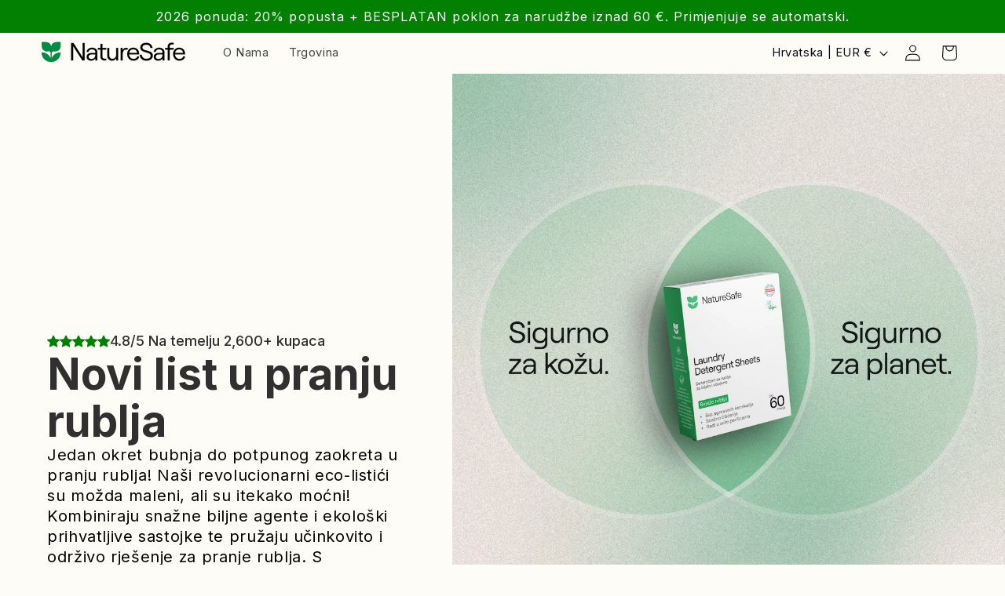

--- FILE ---
content_type: text/html; charset=utf-8
request_url: https://naturesafe.hr/
body_size: 97851
content:
<!doctype html>
<html class="js" lang="hr">
  <script async defer src="https://tools.luckyorange.com/core/lo.js?site-id=31e059b8"></script>
  <head>

    
    
    
    
    
  
    <meta charset="utf-8">
    <meta http-equiv="X-UA-Compatible" content="IE=edge">
    <meta name="viewport" content="width=device-width,initial-scale=1">
    <meta name="theme-color" content="">
    <link rel="canonical" href="https://naturesafe.hr/"><link rel="icon" type="image/png" href="//naturesafe.hr/cdn/shop/files/Group.svg?crop=center&height=32&v=1727953803&width=32"><link rel="preconnect" href="https://fonts.shopifycdn.com" crossorigin><title>
      NatureSafe: Ekološki prihvatljivi listići za pranje rublja za čišći sv
</title>

    
      <meta name="description" content="Otkrijte revolucionarne ekološki prihvatljive listiće za pranje rublja NatureSafe. Naši biorazgradivi listići bez plastike učinkovito čiste odjeću štiteći pritom okoliš.">
    

    

<meta property="og:site_name" content="NatureSafe">
<meta property="og:url" content="https://naturesafe.hr/">
<meta property="og:title" content="NatureSafe: Ekološki prihvatljivi listići za pranje rublja za čišći sv">
<meta property="og:type" content="website">
<meta property="og:description" content="Otkrijte revolucionarne ekološki prihvatljive listiće za pranje rublja NatureSafe. Naši biorazgradivi listići bez plastike učinkovito čiste odjeću štiteći pritom okoliš."><meta property="og:image" content="http://naturesafe.hr/cdn/shop/files/banner_resized_1_1.png?v=1731079843">
  <meta property="og:image:secure_url" content="https://naturesafe.hr/cdn/shop/files/banner_resized_1_1.png?v=1731079843">
  <meta property="og:image:width" content="1116">
  <meta property="og:image:height" content="628"><meta name="twitter:card" content="summary_large_image">
<meta name="twitter:title" content="NatureSafe: Ekološki prihvatljivi listići za pranje rublja za čišći sv">
<meta name="twitter:description" content="Otkrijte revolucionarne ekološki prihvatljive listiće za pranje rublja NatureSafe. Naši biorazgradivi listići bez plastike učinkovito čiste odjeću štiteći pritom okoliš.">


    <script src="//naturesafe.hr/cdn/shop/t/3/assets/constants.js?v=132983761750457495441728377621" defer="defer"></script>
    <script src="//naturesafe.hr/cdn/shop/t/3/assets/pubsub.js?v=158357773527763999511728377623" defer="defer"></script>
    <script src="//naturesafe.hr/cdn/shop/t/3/assets/global.js?v=152862011079830610291728377622" defer="defer"></script>
    <script src="//naturesafe.hr/cdn/shop/t/3/assets/details-disclosure.js?v=13653116266235556501728377622" defer="defer"></script>
    <script src="//naturesafe.hr/cdn/shop/t/3/assets/details-modal.js?v=25581673532751508451728377622" defer="defer"></script>
    <script src="//naturesafe.hr/cdn/shop/t/3/assets/search-form.js?v=133129549252120666541728377623" defer="defer"></script><script src="//naturesafe.hr/cdn/shop/t/3/assets/animations.js?v=88693664871331136111728377621" defer="defer"></script><script>window.performance && window.performance.mark && window.performance.mark('shopify.content_for_header.start');</script><meta id="shopify-digital-wallet" name="shopify-digital-wallet" content="/89938067781/digital_wallets/dialog">
<link rel="alternate" hreflang="x-default" href="https://naturesafe.hr/">
<link rel="alternate" hreflang="hr" href="https://naturesafe.hr/">
<link rel="alternate" hreflang="sl-SI" href="https://naturesafe.si/">
<script async="async" src="/checkouts/internal/preloads.js?locale=hr-HR"></script>
<script id="shopify-features" type="application/json">{"accessToken":"223e7ba778336a98aefd41e34c0b6c84","betas":["rich-media-storefront-analytics"],"domain":"naturesafe.hr","predictiveSearch":true,"shopId":89938067781,"locale":"hr"}</script>
<script>var Shopify = Shopify || {};
Shopify.shop = "bac67d-75.myshopify.com";
Shopify.locale = "hr";
Shopify.currency = {"active":"EUR","rate":"1.0"};
Shopify.country = "HR";
Shopify.theme = {"name":"Taste","id":172740641093,"schema_name":"Taste","schema_version":"15.2.0","theme_store_id":1434,"role":"main"};
Shopify.theme.handle = "null";
Shopify.theme.style = {"id":null,"handle":null};
Shopify.cdnHost = "naturesafe.hr/cdn";
Shopify.routes = Shopify.routes || {};
Shopify.routes.root = "/";</script>
<script type="module">!function(o){(o.Shopify=o.Shopify||{}).modules=!0}(window);</script>
<script>!function(o){function n(){var o=[];function n(){o.push(Array.prototype.slice.apply(arguments))}return n.q=o,n}var t=o.Shopify=o.Shopify||{};t.loadFeatures=n(),t.autoloadFeatures=n()}(window);</script>
<script id="shop-js-analytics" type="application/json">{"pageType":"index"}</script>
<script defer="defer" async type="module" src="//naturesafe.hr/cdn/shopifycloud/shop-js/modules/v2/client.init-shop-cart-sync_C5BV16lS.en.esm.js"></script>
<script defer="defer" async type="module" src="//naturesafe.hr/cdn/shopifycloud/shop-js/modules/v2/chunk.common_CygWptCX.esm.js"></script>
<script type="module">
  await import("//naturesafe.hr/cdn/shopifycloud/shop-js/modules/v2/client.init-shop-cart-sync_C5BV16lS.en.esm.js");
await import("//naturesafe.hr/cdn/shopifycloud/shop-js/modules/v2/chunk.common_CygWptCX.esm.js");

  window.Shopify.SignInWithShop?.initShopCartSync?.({"fedCMEnabled":true,"windoidEnabled":true});

</script>
<script id="__st">var __st={"a":89938067781,"offset":3600,"reqid":"11f58e1c-d261-4436-ad76-b74f0f66223c-1768806146","pageurl":"naturesafe.hr\/","u":"77b36e81a872","p":"home"};</script>
<script>window.ShopifyPaypalV4VisibilityTracking = true;</script>
<script id="captcha-bootstrap">!function(){'use strict';const t='contact',e='account',n='new_comment',o=[[t,t],['blogs',n],['comments',n],[t,'customer']],c=[[e,'customer_login'],[e,'guest_login'],[e,'recover_customer_password'],[e,'create_customer']],r=t=>t.map((([t,e])=>`form[action*='/${t}']:not([data-nocaptcha='true']) input[name='form_type'][value='${e}']`)).join(','),a=t=>()=>t?[...document.querySelectorAll(t)].map((t=>t.form)):[];function s(){const t=[...o],e=r(t);return a(e)}const i='password',u='form_key',d=['recaptcha-v3-token','g-recaptcha-response','h-captcha-response',i],f=()=>{try{return window.sessionStorage}catch{return}},m='__shopify_v',_=t=>t.elements[u];function p(t,e,n=!1){try{const o=window.sessionStorage,c=JSON.parse(o.getItem(e)),{data:r}=function(t){const{data:e,action:n}=t;return t[m]||n?{data:e,action:n}:{data:t,action:n}}(c);for(const[e,n]of Object.entries(r))t.elements[e]&&(t.elements[e].value=n);n&&o.removeItem(e)}catch(o){console.error('form repopulation failed',{error:o})}}const l='form_type',E='cptcha';function T(t){t.dataset[E]=!0}const w=window,h=w.document,L='Shopify',v='ce_forms',y='captcha';let A=!1;((t,e)=>{const n=(g='f06e6c50-85a8-45c8-87d0-21a2b65856fe',I='https://cdn.shopify.com/shopifycloud/storefront-forms-hcaptcha/ce_storefront_forms_captcha_hcaptcha.v1.5.2.iife.js',D={infoText:'Zaštićeno sustavom hCaptcha',privacyText:'Zaštita privatnosti',termsText:'Uvjeti'},(t,e,n)=>{const o=w[L][v],c=o.bindForm;if(c)return c(t,g,e,D).then(n);var r;o.q.push([[t,g,e,D],n]),r=I,A||(h.body.append(Object.assign(h.createElement('script'),{id:'captcha-provider',async:!0,src:r})),A=!0)});var g,I,D;w[L]=w[L]||{},w[L][v]=w[L][v]||{},w[L][v].q=[],w[L][y]=w[L][y]||{},w[L][y].protect=function(t,e){n(t,void 0,e),T(t)},Object.freeze(w[L][y]),function(t,e,n,w,h,L){const[v,y,A,g]=function(t,e,n){const i=e?o:[],u=t?c:[],d=[...i,...u],f=r(d),m=r(i),_=r(d.filter((([t,e])=>n.includes(e))));return[a(f),a(m),a(_),s()]}(w,h,L),I=t=>{const e=t.target;return e instanceof HTMLFormElement?e:e&&e.form},D=t=>v().includes(t);t.addEventListener('submit',(t=>{const e=I(t);if(!e)return;const n=D(e)&&!e.dataset.hcaptchaBound&&!e.dataset.recaptchaBound,o=_(e),c=g().includes(e)&&(!o||!o.value);(n||c)&&t.preventDefault(),c&&!n&&(function(t){try{if(!f())return;!function(t){const e=f();if(!e)return;const n=_(t);if(!n)return;const o=n.value;o&&e.removeItem(o)}(t);const e=Array.from(Array(32),(()=>Math.random().toString(36)[2])).join('');!function(t,e){_(t)||t.append(Object.assign(document.createElement('input'),{type:'hidden',name:u})),t.elements[u].value=e}(t,e),function(t,e){const n=f();if(!n)return;const o=[...t.querySelectorAll(`input[type='${i}']`)].map((({name:t})=>t)),c=[...d,...o],r={};for(const[a,s]of new FormData(t).entries())c.includes(a)||(r[a]=s);n.setItem(e,JSON.stringify({[m]:1,action:t.action,data:r}))}(t,e)}catch(e){console.error('failed to persist form',e)}}(e),e.submit())}));const S=(t,e)=>{t&&!t.dataset[E]&&(n(t,e.some((e=>e===t))),T(t))};for(const o of['focusin','change'])t.addEventListener(o,(t=>{const e=I(t);D(e)&&S(e,y())}));const B=e.get('form_key'),M=e.get(l),P=B&&M;t.addEventListener('DOMContentLoaded',(()=>{const t=y();if(P)for(const e of t)e.elements[l].value===M&&p(e,B);[...new Set([...A(),...v().filter((t=>'true'===t.dataset.shopifyCaptcha))])].forEach((e=>S(e,t)))}))}(h,new URLSearchParams(w.location.search),n,t,e,['guest_login'])})(!0,!0)}();</script>
<script integrity="sha256-4kQ18oKyAcykRKYeNunJcIwy7WH5gtpwJnB7kiuLZ1E=" data-source-attribution="shopify.loadfeatures" defer="defer" src="//naturesafe.hr/cdn/shopifycloud/storefront/assets/storefront/load_feature-a0a9edcb.js" crossorigin="anonymous"></script>
<script data-source-attribution="shopify.dynamic_checkout.dynamic.init">var Shopify=Shopify||{};Shopify.PaymentButton=Shopify.PaymentButton||{isStorefrontPortableWallets:!0,init:function(){window.Shopify.PaymentButton.init=function(){};var t=document.createElement("script");t.src="https://naturesafe.hr/cdn/shopifycloud/portable-wallets/latest/portable-wallets.hr.js",t.type="module",document.head.appendChild(t)}};
</script>
<script data-source-attribution="shopify.dynamic_checkout.buyer_consent">
  function portableWalletsHideBuyerConsent(e){var t=document.getElementById("shopify-buyer-consent"),n=document.getElementById("shopify-subscription-policy-button");t&&n&&(t.classList.add("hidden"),t.setAttribute("aria-hidden","true"),n.removeEventListener("click",e))}function portableWalletsShowBuyerConsent(e){var t=document.getElementById("shopify-buyer-consent"),n=document.getElementById("shopify-subscription-policy-button");t&&n&&(t.classList.remove("hidden"),t.removeAttribute("aria-hidden"),n.addEventListener("click",e))}window.Shopify?.PaymentButton&&(window.Shopify.PaymentButton.hideBuyerConsent=portableWalletsHideBuyerConsent,window.Shopify.PaymentButton.showBuyerConsent=portableWalletsShowBuyerConsent);
</script>
<script data-source-attribution="shopify.dynamic_checkout.cart.bootstrap">document.addEventListener("DOMContentLoaded",(function(){function t(){return document.querySelector("shopify-accelerated-checkout-cart, shopify-accelerated-checkout")}if(t())Shopify.PaymentButton.init();else{new MutationObserver((function(e,n){t()&&(Shopify.PaymentButton.init(),n.disconnect())})).observe(document.body,{childList:!0,subtree:!0})}}));
</script>
<script id='scb4127' type='text/javascript' async='' src='https://naturesafe.hr/cdn/shopifycloud/privacy-banner/storefront-banner.js'></script><link id="shopify-accelerated-checkout-styles" rel="stylesheet" media="screen" href="https://naturesafe.hr/cdn/shopifycloud/portable-wallets/latest/accelerated-checkout-backwards-compat.css" crossorigin="anonymous">
<style id="shopify-accelerated-checkout-cart">
        #shopify-buyer-consent {
  margin-top: 1em;
  display: inline-block;
  width: 100%;
}

#shopify-buyer-consent.hidden {
  display: none;
}

#shopify-subscription-policy-button {
  background: none;
  border: none;
  padding: 0;
  text-decoration: underline;
  font-size: inherit;
  cursor: pointer;
}

#shopify-subscription-policy-button::before {
  box-shadow: none;
}

      </style>
<script id="sections-script" data-sections="header" defer="defer" src="//naturesafe.hr/cdn/shop/t/3/compiled_assets/scripts.js?1214"></script>
<script>window.performance && window.performance.mark && window.performance.mark('shopify.content_for_header.end');</script>


    <style data-shopify>
      @font-face {
  font-family: Inter;
  font-weight: 400;
  font-style: normal;
  font-display: swap;
  src: url("//naturesafe.hr/cdn/fonts/inter/inter_n4.b2a3f24c19b4de56e8871f609e73ca7f6d2e2bb9.woff2") format("woff2"),
       url("//naturesafe.hr/cdn/fonts/inter/inter_n4.af8052d517e0c9ffac7b814872cecc27ae1fa132.woff") format("woff");
}

      @font-face {
  font-family: Inter;
  font-weight: 700;
  font-style: normal;
  font-display: swap;
  src: url("//naturesafe.hr/cdn/fonts/inter/inter_n7.02711e6b374660cfc7915d1afc1c204e633421e4.woff2") format("woff2"),
       url("//naturesafe.hr/cdn/fonts/inter/inter_n7.6dab87426f6b8813070abd79972ceaf2f8d3b012.woff") format("woff");
}

      @font-face {
  font-family: Inter;
  font-weight: 400;
  font-style: italic;
  font-display: swap;
  src: url("//naturesafe.hr/cdn/fonts/inter/inter_i4.feae1981dda792ab80d117249d9c7e0f1017e5b3.woff2") format("woff2"),
       url("//naturesafe.hr/cdn/fonts/inter/inter_i4.62773b7113d5e5f02c71486623cf828884c85c6e.woff") format("woff");
}

      @font-face {
  font-family: Inter;
  font-weight: 700;
  font-style: italic;
  font-display: swap;
  src: url("//naturesafe.hr/cdn/fonts/inter/inter_i7.b377bcd4cc0f160622a22d638ae7e2cd9b86ea4c.woff2") format("woff2"),
       url("//naturesafe.hr/cdn/fonts/inter/inter_i7.7c69a6a34e3bb44fcf6f975857e13b9a9b25beb4.woff") format("woff");
}

      @font-face {
  font-family: Inter;
  font-weight: 400;
  font-style: normal;
  font-display: swap;
  src: url("//naturesafe.hr/cdn/fonts/inter/inter_n4.b2a3f24c19b4de56e8871f609e73ca7f6d2e2bb9.woff2") format("woff2"),
       url("//naturesafe.hr/cdn/fonts/inter/inter_n4.af8052d517e0c9ffac7b814872cecc27ae1fa132.woff") format("woff");
}


      
        :root,
        .color-scheme-1 {
          --color-background: 253,252,247;
        
          --gradient-background: #fdfcf7;
        

        

        --color-foreground: 2,9,18;
        --color-background-contrast: 228,214,145;
        --color-shadow: 2,9,18;
        --color-button: 2,9,18;
        --color-button-text: 252,252,252;
        --color-secondary-button: 253,252,247;
        --color-secondary-button-text: 2,9,18;
        --color-link: 2,9,18;
        --color-badge-foreground: 2,9,18;
        --color-badge-background: 253,252,247;
        --color-badge-border: 2,9,18;
        --payment-terms-background-color: rgb(253 252 247);
      }
      
        
        .color-scheme-2 {
          --color-background: 219,233,224;
        
          --gradient-background: #dbe9e0;
        

        

        --color-foreground: 2,9,18;
        --color-background-contrast: 140,185,156;
        --color-shadow: 2,9,18;
        --color-button: 2,9,18;
        --color-button-text: 228,246,255;
        --color-secondary-button: 219,233,224;
        --color-secondary-button-text: 2,9,18;
        --color-link: 2,9,18;
        --color-badge-foreground: 2,9,18;
        --color-badge-background: 219,233,224;
        --color-badge-border: 2,9,18;
        --payment-terms-background-color: rgb(219 233 224);
      }
      
        
        .color-scheme-3 {
          --color-background: 219,233,224;
        
          --gradient-background: #dbe9e0;
        

        

        --color-foreground: 2,9,18;
        --color-background-contrast: 140,185,156;
        --color-shadow: 2,9,18;
        --color-button: 2,9,18;
        --color-button-text: 219,233,224;
        --color-secondary-button: 219,233,224;
        --color-secondary-button-text: 2,9,18;
        --color-link: 2,9,18;
        --color-badge-foreground: 2,9,18;
        --color-badge-background: 219,233,224;
        --color-badge-border: 2,9,18;
        --payment-terms-background-color: rgb(219 233 224);
      }
      
        
        .color-scheme-4 {
          --color-background: 2,128,1;
        
          --gradient-background: #028001;
        

        

        --color-foreground: 252,252,252;
        --color-background-contrast: 0,1,0;
        --color-shadow: 2,9,18;
        --color-button: 252,252,252;
        --color-button-text: 2,9,18;
        --color-secondary-button: 2,128,1;
        --color-secondary-button-text: 252,252,252;
        --color-link: 252,252,252;
        --color-badge-foreground: 252,252,252;
        --color-badge-background: 2,128,1;
        --color-badge-border: 252,252,252;
        --payment-terms-background-color: rgb(2 128 1);
      }
      
        
        .color-scheme-5 {
          --color-background: 255,223,184;
        
          --gradient-background: #ffdfb8;
        

        

        --color-foreground: 2,9,18;
        --color-background-contrast: 255,166,57;
        --color-shadow: 2,9,18;
        --color-button: 2,9,18;
        --color-button-text: 255,223,184;
        --color-secondary-button: 255,223,184;
        --color-secondary-button-text: 2,9,18;
        --color-link: 2,9,18;
        --color-badge-foreground: 2,9,18;
        --color-badge-background: 255,223,184;
        --color-badge-border: 2,9,18;
        --payment-terms-background-color: rgb(255 223 184);
      }
      

      body, .color-scheme-1, .color-scheme-2, .color-scheme-3, .color-scheme-4, .color-scheme-5 {
        color: rgba(var(--color-foreground), 0.75);
        background-color: rgb(var(--color-background));
      }

      :root {
        --font-body-family: Inter, sans-serif;
        --font-body-style: normal;
        --font-body-weight: 400;
        --font-body-weight-bold: 700;

        --font-heading-family: Inter, sans-serif;
        --font-heading-style: normal;
        --font-heading-weight: 400;

        --font-body-scale: 1.05;
        --font-heading-scale: 1.1904761904761905;

        --media-padding: px;
        --media-border-opacity: 1.0;
        --media-border-width: 2px;
        --media-radius: 0px;
        --media-shadow-opacity: 0.0;
        --media-shadow-horizontal-offset: 0px;
        --media-shadow-vertical-offset: 4px;
        --media-shadow-blur-radius: 5px;
        --media-shadow-visible: 0;

        --page-width: 140rem;
        --page-width-margin: 0rem;

        --product-card-image-padding: 0.0rem;
        --product-card-corner-radius: 0.0rem;
        --product-card-text-alignment: center;
        --product-card-border-width: 0.0rem;
        --product-card-border-opacity: 0.1;
        --product-card-shadow-opacity: 0.0;
        --product-card-shadow-visible: 0;
        --product-card-shadow-horizontal-offset: 0.0rem;
        --product-card-shadow-vertical-offset: 0.4rem;
        --product-card-shadow-blur-radius: 0.5rem;

        --collection-card-image-padding: 0.0rem;
        --collection-card-corner-radius: 0.0rem;
        --collection-card-text-alignment: center;
        --collection-card-border-width: 0.0rem;
        --collection-card-border-opacity: 0.1;
        --collection-card-shadow-opacity: 0.0;
        --collection-card-shadow-visible: 0;
        --collection-card-shadow-horizontal-offset: 0.0rem;
        --collection-card-shadow-vertical-offset: 0.4rem;
        --collection-card-shadow-blur-radius: 0.5rem;

        --blog-card-image-padding: 0.0rem;
        --blog-card-corner-radius: 0.0rem;
        --blog-card-text-alignment: center;
        --blog-card-border-width: 0.0rem;
        --blog-card-border-opacity: 0.1;
        --blog-card-shadow-opacity: 0.0;
        --blog-card-shadow-visible: 0;
        --blog-card-shadow-horizontal-offset: 0.0rem;
        --blog-card-shadow-vertical-offset: 0.4rem;
        --blog-card-shadow-blur-radius: 0.5rem;

        --badge-corner-radius: 4.0rem;

        --popup-border-width: 2px;
        --popup-border-opacity: 1.0;
        --popup-corner-radius: 0px;
        --popup-shadow-opacity: 0.05;
        --popup-shadow-horizontal-offset: 0px;
        --popup-shadow-vertical-offset: 4px;
        --popup-shadow-blur-radius: 5px;

        --drawer-border-width: 2px;
        --drawer-border-opacity: 1.0;
        --drawer-shadow-opacity: 0.0;
        --drawer-shadow-horizontal-offset: 0px;
        --drawer-shadow-vertical-offset: 4px;
        --drawer-shadow-blur-radius: 5px;

        --spacing-sections-desktop: 20px;
        --spacing-sections-mobile: 20px;

        --grid-desktop-vertical-spacing: 24px;
        --grid-desktop-horizontal-spacing: 24px;
        --grid-mobile-vertical-spacing: 12px;
        --grid-mobile-horizontal-spacing: 12px;

        --text-boxes-border-opacity: 1.0;
        --text-boxes-border-width: 2px;
        --text-boxes-radius: 0px;
        --text-boxes-shadow-opacity: 0.0;
        --text-boxes-shadow-visible: 0;
        --text-boxes-shadow-horizontal-offset: 0px;
        --text-boxes-shadow-vertical-offset: 4px;
        --text-boxes-shadow-blur-radius: 5px;

        --buttons-radius: 0px;
        --buttons-radius-outset: 0px;
        --buttons-border-width: 1px;
        --buttons-border-opacity: 1.0;
        --buttons-shadow-opacity: 0.0;
        --buttons-shadow-visible: 0;
        --buttons-shadow-horizontal-offset: 0px;
        --buttons-shadow-vertical-offset: 4px;
        --buttons-shadow-blur-radius: 5px;
        --buttons-border-offset: 0px;

        --inputs-radius: 0px;
        --inputs-border-width: 1px;
        --inputs-border-opacity: 0.55;
        --inputs-shadow-opacity: 0.0;
        --inputs-shadow-horizontal-offset: 0px;
        --inputs-margin-offset: 0px;
        --inputs-shadow-vertical-offset: 4px;
        --inputs-shadow-blur-radius: 5px;
        --inputs-radius-outset: 0px;

        --variant-pills-radius: 40px;
        --variant-pills-border-width: 1px;
        --variant-pills-border-opacity: 0.55;
        --variant-pills-shadow-opacity: 0.0;
        --variant-pills-shadow-horizontal-offset: 0px;
        --variant-pills-shadow-vertical-offset: 4px;
        --variant-pills-shadow-blur-radius: 5px;
      }

      *,
      *::before,
      *::after {
        box-sizing: inherit;
      }

      html {
        box-sizing: border-box;
        font-size: calc(var(--font-body-scale) * 62.5%);
        height: 100%;
      }

      body {
        display: grid;
        grid-template-rows: auto auto 1fr auto;
        grid-template-columns: 100%;
        min-height: 100%;
        margin: 0;
        font-size: 1.5rem;
        letter-spacing: 0.06rem;
        line-height: calc(1 + 0.8 / var(--font-body-scale));
        font-family: var(--font-body-family);
        font-style: var(--font-body-style);
        font-weight: var(--font-body-weight);
      }

      @media screen and (min-width: 750px) {
        body {
          font-size: 1.6rem;
        }
      }
    </style>

    <link href="//naturesafe.hr/cdn/shop/t/3/assets/base.css?v=159680280818725175711729503393" rel="stylesheet" type="text/css" media="all" />
    <link rel="stylesheet" href="//naturesafe.hr/cdn/shop/t/3/assets/component-cart-items.css?v=123238115697927560811728377621" media="print" onload="this.media='all'">
      <link rel="preload" as="font" href="//naturesafe.hr/cdn/fonts/inter/inter_n4.b2a3f24c19b4de56e8871f609e73ca7f6d2e2bb9.woff2" type="font/woff2" crossorigin>
      

      <link rel="preload" as="font" href="//naturesafe.hr/cdn/fonts/inter/inter_n4.b2a3f24c19b4de56e8871f609e73ca7f6d2e2bb9.woff2" type="font/woff2" crossorigin>
      
<link href="//naturesafe.hr/cdn/shop/t/3/assets/component-localization-form.css?v=170315343355214948141728377621" rel="stylesheet" type="text/css" media="all" />
      <script src="//naturesafe.hr/cdn/shop/t/3/assets/localization-form.js?v=144176611646395275351728377623" defer="defer"></script><link
        rel="stylesheet"
        href="//naturesafe.hr/cdn/shop/t/3/assets/component-predictive-search.css?v=118923337488134913561728377621"
        media="print"
        onload="this.media='all'"
      ><script>
      if (Shopify.designMode) {
        document.documentElement.classList.add('shopify-design-mode');
      }
    </script>
  <!-- BEGIN app block: shopify://apps/klaviyo-email-marketing-sms/blocks/klaviyo-onsite-embed/2632fe16-c075-4321-a88b-50b567f42507 -->












  <script async src="https://static.klaviyo.com/onsite/js/SLt3G6/klaviyo.js?company_id=SLt3G6"></script>
  <script>!function(){if(!window.klaviyo){window._klOnsite=window._klOnsite||[];try{window.klaviyo=new Proxy({},{get:function(n,i){return"push"===i?function(){var n;(n=window._klOnsite).push.apply(n,arguments)}:function(){for(var n=arguments.length,o=new Array(n),w=0;w<n;w++)o[w]=arguments[w];var t="function"==typeof o[o.length-1]?o.pop():void 0,e=new Promise((function(n){window._klOnsite.push([i].concat(o,[function(i){t&&t(i),n(i)}]))}));return e}}})}catch(n){window.klaviyo=window.klaviyo||[],window.klaviyo.push=function(){var n;(n=window._klOnsite).push.apply(n,arguments)}}}}();</script>

  




  <script>
    window.klaviyoReviewsProductDesignMode = false
  </script>







<!-- END app block --><!-- BEGIN app block: shopify://apps/judge-me-reviews/blocks/judgeme_core/61ccd3b1-a9f2-4160-9fe9-4fec8413e5d8 --><!-- Start of Judge.me Core -->






<link rel="dns-prefetch" href="https://cdnwidget.judge.me">
<link rel="dns-prefetch" href="https://cdn.judge.me">
<link rel="dns-prefetch" href="https://cdn1.judge.me">
<link rel="dns-prefetch" href="https://api.judge.me">

<script data-cfasync='false' class='jdgm-settings-script'>window.jdgmSettings={"pagination":5,"disable_web_reviews":false,"badge_no_review_text":"Nema recenzija","badge_n_reviews_text":"{{ n }} recenzija/recenzije","badge_star_color":"#028001","hide_badge_preview_if_no_reviews":true,"badge_hide_text":false,"enforce_center_preview_badge":false,"widget_title":"Recenzije kupaca","widget_open_form_text":"Napišite recenziju","widget_close_form_text":"Odustani od recenzije","widget_refresh_page_text":"Osvježi stranicu","widget_summary_text":"Temeljeno na {{ number_of_reviews }} recenziji/recenzija","widget_no_review_text":"Budite prvi koji će napisati recenziju","widget_name_field_text":"Ime za prikaz","widget_verified_name_field_text":"Provjereno ime (javno)","widget_name_placeholder_text":"Ime za prikaz","widget_required_field_error_text":"Ovo polje je obavezno.","widget_email_field_text":"E-mail adresa","widget_verified_email_field_text":"Provjereni e-mail (privatno, ne može se uređivati)","widget_email_placeholder_text":"Vaša e-mail adresa","widget_email_field_error_text":"Molimo unesite valjanu e-mail adresu.","widget_rating_field_text":"Ocjena","widget_review_title_field_text":"Naslov recenzije","widget_review_title_placeholder_text":"Dajte svojoj recenziji naslov","widget_review_body_field_text":"Sadržaj recenzije","widget_review_body_placeholder_text":"Počnite pisati ovdje...","widget_pictures_field_text":"Slika/Video (opcionalno)","widget_submit_review_text":"Pošalji recenziju","widget_submit_verified_review_text":"Pošalji provjerenu recenziju","widget_submit_success_msg_with_auto_publish":"Hvala vam! Molimo osvježite stranicu za nekoliko trenutaka kako biste vidjeli svoju recenziju. Možete ukloniti ili urediti svoju recenziju prijavom na \u003ca href='https://judge.me/login' target='_blank' rel='nofollow noopener'\u003eJudge.me\u003c/a\u003e","widget_submit_success_msg_no_auto_publish":"Hvala vam! Vaša recenzija će biti objavljena čim je odobri administrator trgovine. Možete ukloniti ili urediti svoju recenziju prijavom na \u003ca href='https://judge.me/login' target='_blank' rel='nofollow noopener'\u003eJudge.me\u003c/a\u003e","widget_show_default_reviews_out_of_total_text":"Prikazano {{ n_reviews_shown }} od ukupno {{ n_reviews }} recenzija.","widget_show_all_link_text":"Prikaži sve","widget_show_less_link_text":"Prikaži manje","widget_author_said_text":"{{ reviewer_name }} je rekao:","widget_days_text":"prije {{ n }} dana","widget_weeks_text":"prije {{ n }} tjedan/tjedana","widget_months_text":"prije {{ n }} mjesec/mjeseci","widget_years_text":"prije {{ n }} godinu/godina","widget_yesterday_text":"Jučer","widget_today_text":"Danas","widget_replied_text":"\u003e\u003e {{ shop_name }} je odgovorio:","widget_read_more_text":"Pročitaj više","widget_reviewer_name_as_initial":"last_initial","widget_rating_filter_color":"#fbcd0a","widget_rating_filter_see_all_text":"Pogledaj sve recenzije","widget_sorting_most_recent_text":"Najnovije","widget_sorting_highest_rating_text":"Najviša ocjena","widget_sorting_lowest_rating_text":"Najniža ocjena","widget_sorting_with_pictures_text":"Samo slike","widget_sorting_most_helpful_text":"Najkorisnije","widget_open_question_form_text":"Postavite pitanje","widget_reviews_subtab_text":"Recenzije","widget_questions_subtab_text":"Pitanja","widget_question_label_text":"Pitanje","widget_answer_label_text":"Odgovor","widget_question_placeholder_text":"Napišite svoje pitanje ovdje","widget_submit_question_text":"Pošalji pitanje","widget_question_submit_success_text":"Hvala vam na vašem pitanju! Obavijestit ćemo vas čim dobijete odgovor.","widget_star_color":"#028001","verified_badge_text":"Provjereno","verified_badge_bg_color":"","verified_badge_text_color":"","verified_badge_placement":"left-of-reviewer-name","widget_review_max_height":"","widget_hide_border":false,"widget_social_share":false,"widget_thumb":false,"widget_review_location_show":false,"widget_location_format":"","all_reviews_include_out_of_store_products":true,"all_reviews_out_of_store_text":"(izvan trgovine)","all_reviews_pagination":100,"all_reviews_product_name_prefix_text":"o","enable_review_pictures":true,"enable_question_anwser":false,"widget_theme":"default","review_date_format":"dd/mm/yyyy","default_sort_method":"highest-rating","widget_product_reviews_subtab_text":"Recenzije proizvoda","widget_shop_reviews_subtab_text":"Recenzije trgovine","widget_other_products_reviews_text":"Recenzije za ostale proizvode","widget_store_reviews_subtab_text":"Recenzije trgovine","widget_no_store_reviews_text":"Ova trgovina još nije dobila nijednu recenziju","widget_web_restriction_product_reviews_text":"Ovaj proizvod još nije dobio nijednu recenziju","widget_no_items_text":"Nema pronađenih elemenata","widget_show_more_text":"Prikaži više","widget_write_a_store_review_text":"Napišite recenziju trgovine","widget_other_languages_heading":"Recenzije na drugim jezicima","widget_translate_review_text":"Prevedi recenziju na {{ language }}","widget_translating_review_text":"Prevođenje...","widget_show_original_translation_text":"Prikaži original ({{ language }})","widget_translate_review_failed_text":"Recenzija nije mogla biti prevedena.","widget_translate_review_retry_text":"Pokušaj ponovno","widget_translate_review_try_again_later_text":"Pokušajte ponovno kasnije","show_product_url_for_grouped_product":false,"widget_sorting_pictures_first_text":"Slike prvo","show_pictures_on_all_rev_page_mobile":false,"show_pictures_on_all_rev_page_desktop":false,"floating_tab_hide_mobile_install_preference":false,"floating_tab_button_name":"★ Recenzije","floating_tab_title":"Neka kupci govore za nas","floating_tab_button_color":"","floating_tab_button_background_color":"","floating_tab_url":"","floating_tab_url_enabled":false,"floating_tab_tab_style":"text","all_reviews_text_badge_text":"Kupci nas ocjenjuju {{ shop.metafields.judgeme.all_reviews_rating | round: 1 }}/5 na temelju {{ shop.metafields.judgeme.all_reviews_count }} recenzija.","all_reviews_text_badge_text_branded_style":"{{ shop.metafields.judgeme.all_reviews_rating | round: 1 }} od 5 zvjezdica na temelju {{ shop.metafields.judgeme.all_reviews_count }} recenzija","is_all_reviews_text_badge_a_link":false,"show_stars_for_all_reviews_text_badge":false,"all_reviews_text_badge_url":"","all_reviews_text_style":"branded","all_reviews_text_color_style":"judgeme_brand_color","all_reviews_text_color":"#108474","all_reviews_text_show_jm_brand":true,"featured_carousel_show_header":true,"featured_carousel_title":"Neka kupci govore za nas","testimonials_carousel_title":"Kupci govore za nas","videos_carousel_title":"Povijest kupaca","cards_carousel_title":"Kupci govore za nas","featured_carousel_count_text":"od {{ n }} recenzija","featured_carousel_add_link_to_all_reviews_page":false,"featured_carousel_url":"","featured_carousel_show_images":true,"featured_carousel_autoslide_interval":5,"featured_carousel_arrows_on_the_sides":false,"featured_carousel_height":250,"featured_carousel_width":80,"featured_carousel_image_size":0,"featured_carousel_image_height":250,"featured_carousel_arrow_color":"#028001","verified_count_badge_style":"branded","verified_count_badge_orientation":"horizontal","verified_count_badge_color_style":"judgeme_brand_color","verified_count_badge_color":"#108474","is_verified_count_badge_a_link":false,"verified_count_badge_url":"","verified_count_badge_show_jm_brand":true,"widget_rating_preset_default":5,"widget_first_sub_tab":"product-reviews","widget_show_histogram":true,"widget_histogram_use_custom_color":false,"widget_pagination_use_custom_color":false,"widget_star_use_custom_color":false,"widget_verified_badge_use_custom_color":false,"widget_write_review_use_custom_color":false,"picture_reminder_submit_button":"Upload Pictures","enable_review_videos":false,"mute_video_by_default":false,"widget_sorting_videos_first_text":"Videozapisi prvo","widget_review_pending_text":"Na čekanju","featured_carousel_items_for_large_screen":3,"social_share_options_order":"Facebook,Twitter","remove_microdata_snippet":true,"disable_json_ld":false,"enable_json_ld_products":false,"preview_badge_show_question_text":false,"preview_badge_no_question_text":"Nema pitanja","preview_badge_n_question_text":"{{ number_of_questions }} pitanje/pitanja","qa_badge_show_icon":false,"qa_badge_position":"same-row","remove_judgeme_branding":false,"widget_add_search_bar":false,"widget_search_bar_placeholder":"Pretraživanje","widget_sorting_verified_only_text":"Samo provjerene","featured_carousel_theme":"card","featured_carousel_show_rating":true,"featured_carousel_show_title":true,"featured_carousel_show_body":true,"featured_carousel_show_date":true,"featured_carousel_show_reviewer":true,"featured_carousel_show_product":false,"featured_carousel_header_background_color":"#108474","featured_carousel_header_text_color":"#ffffff","featured_carousel_name_product_separator":"reviewed","featured_carousel_full_star_background":"#028001","featured_carousel_empty_star_background":"#dadada","featured_carousel_vertical_theme_background":"#f9fafb","featured_carousel_verified_badge_enable":true,"featured_carousel_verified_badge_color":"#108474","featured_carousel_border_style":"round","featured_carousel_review_line_length_limit":3,"featured_carousel_more_reviews_button_text":"Pročitajte više recenzija","featured_carousel_view_product_button_text":"Pogledaj proizvod","all_reviews_page_load_reviews_on":"scroll","all_reviews_page_load_more_text":"Učitaj više recenzija","disable_fb_tab_reviews":false,"enable_ajax_cdn_cache":false,"widget_advanced_speed_features":5,"widget_public_name_text":"prikazano javno kao","default_reviewer_name":"John Smith","default_reviewer_name_has_non_latin":true,"widget_reviewer_anonymous":"Anonimno","medals_widget_title":"Judge.me Medalje za recenzije","medals_widget_background_color":"#f9fafb","medals_widget_position":"footer_all_pages","medals_widget_border_color":"#f9fafb","medals_widget_verified_text_position":"left","medals_widget_use_monochromatic_version":false,"medals_widget_elements_color":"#108474","show_reviewer_avatar":true,"widget_invalid_yt_video_url_error_text":"Nije URL za YouTube video","widget_max_length_field_error_text":"Molimo unesite ne više od {0} znakova.","widget_show_country_flag":false,"widget_show_collected_via_shop_app":true,"widget_verified_by_shop_badge_style":"light","widget_verified_by_shop_text":"Verificirala trgovina","widget_show_photo_gallery":false,"widget_load_with_code_splitting":true,"widget_ugc_install_preference":false,"widget_ugc_title":"Napravljeno od nas, Podijeljeno od vas","widget_ugc_subtitle":"Označite nas kako biste vidjeli svoju sliku na našoj stranici","widget_ugc_arrows_color":"#ffffff","widget_ugc_primary_button_text":"Kupi sada","widget_ugc_primary_button_background_color":"#108474","widget_ugc_primary_button_text_color":"#ffffff","widget_ugc_primary_button_border_width":"0","widget_ugc_primary_button_border_style":"none","widget_ugc_primary_button_border_color":"#108474","widget_ugc_primary_button_border_radius":"25","widget_ugc_secondary_button_text":"Učitaj više","widget_ugc_secondary_button_background_color":"#ffffff","widget_ugc_secondary_button_text_color":"#108474","widget_ugc_secondary_button_border_width":"2","widget_ugc_secondary_button_border_style":"solid","widget_ugc_secondary_button_border_color":"#108474","widget_ugc_secondary_button_border_radius":"25","widget_ugc_reviews_button_text":"Pogledaj recenzije","widget_ugc_reviews_button_background_color":"#ffffff","widget_ugc_reviews_button_text_color":"#108474","widget_ugc_reviews_button_border_width":"2","widget_ugc_reviews_button_border_style":"solid","widget_ugc_reviews_button_border_color":"#108474","widget_ugc_reviews_button_border_radius":"25","widget_ugc_reviews_button_link_to":"judgeme-reviews-page","widget_ugc_show_post_date":true,"widget_ugc_max_width":"800","widget_rating_metafield_value_type":true,"widget_primary_color":"#028001","widget_enable_secondary_color":false,"widget_secondary_color":"#edf5f5","widget_summary_average_rating_text":"{{ average_rating }} od 5","widget_media_grid_title":"Fotografije i video zapisi kupaca","widget_media_grid_see_more_text":"Vidi više","widget_round_style":false,"widget_show_product_medals":false,"widget_verified_by_judgeme_text":"Verificirao Judge.me","widget_show_store_medals":true,"widget_verified_by_judgeme_text_in_store_medals":"Verificirao Judge.me","widget_media_field_exceed_quantity_message":"Žao nam je, možemo prihvatiti samo {{ max_media }} za jednu recenziju.","widget_media_field_exceed_limit_message":"{{ file_name }} je prevelik, molimo odaberite {{ media_type }} manji od {{ size_limit }}MB.","widget_review_submitted_text":"Recenzija poslana!","widget_question_submitted_text":"Pitanje poslano!","widget_close_form_text_question":"Odustani","widget_write_your_answer_here_text":"Napišite svoj odgovor ovdje","widget_enabled_branded_link":true,"widget_show_collected_by_judgeme":true,"widget_reviewer_name_color":"","widget_write_review_text_color":"","widget_write_review_bg_color":"","widget_collected_by_judgeme_text":"prikupio Judge.me","widget_pagination_type":"standard","widget_load_more_text":"Učitaj više","widget_load_more_color":"#108474","widget_full_review_text":"Potpuna recenzija","widget_read_more_reviews_text":"Pročitaj više recenzija","widget_read_questions_text":"Pročitaj pitanja","widget_questions_and_answers_text":"Pitanja i odgovori","widget_verified_by_text":"Verificirao","widget_verified_text":"Provjereno","widget_number_of_reviews_text":"{{ number_of_reviews }} recenzija","widget_back_button_text":"Natrag","widget_next_button_text":"Dalje","widget_custom_forms_filter_button":"Filteri","custom_forms_style":"horizontal","widget_show_review_information":false,"how_reviews_are_collected":"Kako se prikupljaju recenzije?","widget_show_review_keywords":false,"widget_gdpr_statement":"Kako koristimo vaše podatke: Kontaktirat ćemo vas samo u vezi recenzije koju ste ostavili, i samo ako je potrebno. Slanjem svoje recenzije, pristajete na Judge.me \u003ca href='https://judge.me/terms' target='_blank' rel='nofollow noopener'\u003euvjete\u003c/a\u003e, \u003ca href='https://judge.me/privacy' target='_blank' rel='nofollow noopener'\u003eprivatnost\u003c/a\u003e i \u003ca href='https://judge.me/content-policy' target='_blank' rel='nofollow noopener'\u003esadržajne\u003c/a\u003e politike.","widget_multilingual_sorting_enabled":false,"widget_translate_review_content_enabled":false,"widget_translate_review_content_method":"manual","popup_widget_review_selection":"automatically_with_pictures","popup_widget_round_border_style":true,"popup_widget_show_title":true,"popup_widget_show_body":true,"popup_widget_show_reviewer":false,"popup_widget_show_product":true,"popup_widget_show_pictures":true,"popup_widget_use_review_picture":true,"popup_widget_show_on_home_page":true,"popup_widget_show_on_product_page":true,"popup_widget_show_on_collection_page":true,"popup_widget_show_on_cart_page":true,"popup_widget_position":"bottom_left","popup_widget_first_review_delay":5,"popup_widget_duration":5,"popup_widget_interval":5,"popup_widget_review_count":5,"popup_widget_hide_on_mobile":true,"review_snippet_widget_round_border_style":true,"review_snippet_widget_card_color":"#FFFFFF","review_snippet_widget_slider_arrows_background_color":"#FFFFFF","review_snippet_widget_slider_arrows_color":"#028001","review_snippet_widget_star_color":"#028001","show_product_variant":false,"all_reviews_product_variant_label_text":"Varijanta: ","widget_show_verified_branding":true,"widget_ai_summary_title":"Kupci kažu","widget_ai_summary_disclaimer":"AI-powered sažetak recenzija temeljen na nedavnim recenzijama kupaca","widget_show_ai_summary":false,"widget_show_ai_summary_bg":false,"widget_show_review_title_input":true,"redirect_reviewers_invited_via_email":"external_form","request_store_review_after_product_review":false,"request_review_other_products_in_order":false,"review_form_color_scheme":"default","review_form_corner_style":"square","review_form_star_color":{},"review_form_text_color":"#333333","review_form_background_color":"#ffffff","review_form_field_background_color":"#fafafa","review_form_button_color":{},"review_form_button_text_color":"#ffffff","review_form_modal_overlay_color":"#000000","review_content_screen_title_text":"Kako biste ocijenili ovaj proizvod?","review_content_introduction_text":"Voljeli bismo da podijelite svoje iskustvo.","store_review_form_title_text":"Kako biste ocijenili ovu trgovinu?","store_review_form_introduction_text":"Voljeli bismo da podijelite svoje iskustvo.","show_review_guidance_text":true,"one_star_review_guidance_text":"Slab","five_star_review_guidance_text":"Odličan","customer_information_screen_title_text":"O vama","customer_information_introduction_text":"Molimo recite nam više o sebi.","custom_questions_screen_title_text":"Vaše iskustvo detaljnije","custom_questions_introduction_text":"Evo nekoliko pitanja koja će nam pomoći da bolje razumijemo vaše iskustvo.","review_submitted_screen_title_text":"Hvala na vašoj recenziji!","review_submitted_screen_thank_you_text":"Obradit ćemo je i uskoro će se pojaviti u trgovini.","review_submitted_screen_email_verification_text":"Molimo potvrdite svoju e-mail adresu klikom na poveznicu koju smo vam upravo poslali. Ovo nam pomaže održavati recenzije autentičnima.","review_submitted_request_store_review_text":"Biste li htjeli podijeliti svoje iskustvo kupovine s nama?","review_submitted_review_other_products_text":"Biste li htjeli recenzirati ove proizvode?","store_review_screen_title_text":"Želite li podijeliti svoje iskustvo kupovine s nama?","store_review_introduction_text":"Cijenimo vaše povratne informacije i koristimo ih za poboljšanje. Molimo vas da podijelite bilo kakve misli ili predloge koje imate.","reviewer_media_screen_title_picture_text":"Podijeli sliku","reviewer_media_introduction_picture_text":"Učitajte fotografiju kao podršku svojoj recenziji.","reviewer_media_screen_title_video_text":"Podijeli video","reviewer_media_introduction_video_text":"Učitajte video kao podršku svojoj recenziji.","reviewer_media_screen_title_picture_or_video_text":"Podijeli sliku ili video","reviewer_media_introduction_picture_or_video_text":"Učitajte fotografiju ili video kao podršku svojoj recenziji.","reviewer_media_youtube_url_text":"Zalijepite svoj Youtube URL ovdje","advanced_settings_next_step_button_text":"Dalje","advanced_settings_close_review_button_text":"Zatvori","modal_write_review_flow":false,"write_review_flow_required_text":"Obavezno","write_review_flow_privacy_message_text":"Cijenimo vašu privatnost.","write_review_flow_anonymous_text":"Objavi recenziju kao anoniman","write_review_flow_visibility_text":"Ovo neće biti vidljivo drugim kupcima.","write_review_flow_multiple_selection_help_text":"Odaberite koliko želite","write_review_flow_single_selection_help_text":"Odaberite jednu opciju","write_review_flow_required_field_error_text":"Ovo polje je obavezno","write_review_flow_invalid_email_error_text":"Molimo unesite valjanu email adresu","write_review_flow_max_length_error_text":"Maks. {{ max_length }} znakova.","write_review_flow_media_upload_text":"\u003cb\u003eKliknite za prijenos\u003c/b\u003e ili povucite i pustite","write_review_flow_gdpr_statement":"Kontaktirat ćemo vas samo u vezi vaše recenzije ako je potrebno. Slanjem svoje recenzije, pristajete na naše \u003ca href='https://judge.me/terms' target='_blank' rel='nofollow noopener'\u003euvjete korištenja\u003c/a\u003e i \u003ca href='https://judge.me/privacy' target='_blank' rel='nofollow noopener'\u003epravila o privatnosti\u003c/a\u003e.","rating_only_reviews_enabled":false,"show_negative_reviews_help_screen":false,"new_review_flow_help_screen_rating_threshold":3,"negative_review_resolution_screen_title_text":"Recite nam više","negative_review_resolution_text":"Vaše iskustvo nam je važno. Ako je bilo problema s vašom kupnjom, ovdje smo da pomognemo. Ne ustručavajte se da nas kontaktirate, voljeli bismo imati priliku da popravimo stvari.","negative_review_resolution_button_text":"Kontaktirajte nas","negative_review_resolution_proceed_with_review_text":"Ostavite recenziju","negative_review_resolution_subject":"Problem s kupnjom od {{ shop_name }}.{{ order_name }}","preview_badge_collection_page_install_status":false,"widget_review_custom_css":"","preview_badge_custom_css":"","preview_badge_stars_count":"5-stars","featured_carousel_custom_css":"","floating_tab_custom_css":"","all_reviews_widget_custom_css":"","medals_widget_custom_css":"","verified_badge_custom_css":"","all_reviews_text_custom_css":"","transparency_badges_collected_via_store_invite":false,"transparency_badges_from_another_provider":false,"transparency_badges_collected_from_store_visitor":false,"transparency_badges_collected_by_verified_review_provider":false,"transparency_badges_earned_reward":false,"transparency_badges_collected_via_store_invite_text":"Recenzija prikupljena putem poziva na trgovinu","transparency_badges_from_another_provider_text":"Recenzija prikupljena od drugog providera","transparency_badges_collected_from_store_visitor_text":"Recenzija prikupljena od posjetitelja trgovine","transparency_badges_written_in_google_text":"Recenzija napisana u Google","transparency_badges_written_in_etsy_text":"Recenzija napisana u Etsy","transparency_badges_written_in_shop_app_text":"Recenzija napisana u Shop App","transparency_badges_earned_reward_text":"Recenzija osvojila nagradu za buduću kupnju","product_review_widget_per_page":10,"widget_store_review_label_text":"Recenzija trgovine","checkout_comment_extension_title_on_product_page":"Customer Comments","checkout_comment_extension_num_latest_comment_show":5,"checkout_comment_extension_format":"name_and_timestamp","checkout_comment_customer_name":"last_initial","checkout_comment_comment_notification":true,"preview_badge_collection_page_install_preference":false,"preview_badge_home_page_install_preference":false,"preview_badge_product_page_install_preference":false,"review_widget_install_preference":"","review_carousel_install_preference":false,"floating_reviews_tab_install_preference":"none","verified_reviews_count_badge_install_preference":false,"all_reviews_text_install_preference":false,"review_widget_best_location":false,"judgeme_medals_install_preference":false,"review_widget_revamp_enabled":false,"review_widget_qna_enabled":false,"review_widget_header_theme":"minimal","review_widget_widget_title_enabled":true,"review_widget_header_text_size":"medium","review_widget_header_text_weight":"regular","review_widget_average_rating_style":"compact","review_widget_bar_chart_enabled":true,"review_widget_bar_chart_type":"numbers","review_widget_bar_chart_style":"standard","review_widget_expanded_media_gallery_enabled":false,"review_widget_reviews_section_theme":"standard","review_widget_image_style":"thumbnails","review_widget_review_image_ratio":"square","review_widget_stars_size":"medium","review_widget_verified_badge":"standard_text","review_widget_review_title_text_size":"medium","review_widget_review_text_size":"medium","review_widget_review_text_length":"medium","review_widget_number_of_columns_desktop":3,"review_widget_carousel_transition_speed":5,"review_widget_custom_questions_answers_display":"always","review_widget_button_text_color":"#FFFFFF","review_widget_text_color":"#000000","review_widget_lighter_text_color":"#7B7B7B","review_widget_corner_styling":"soft","review_widget_review_word_singular":"recenzija","review_widget_review_word_plural":"recenzije","review_widget_voting_label":"Korisno?","review_widget_shop_reply_label":"Odgovor od {{ shop_name }}:","review_widget_filters_title":"Filtri","qna_widget_question_word_singular":"Pitanje","qna_widget_question_word_plural":"Pitanja","qna_widget_answer_reply_label":"Odgovor od {{ answerer_name }}:","qna_content_screen_title_text":"Postavi pitanje o ovom proizvodu","qna_widget_question_required_field_error_text":"Molimo unesite svoje pitanje.","qna_widget_flow_gdpr_statement":"Kontaktirat ćemo vas samo u vezi vašeg pitanja ako je potrebno. Slanjem vašeg pitanja, pristajete na naše \u003ca href='https://judge.me/terms' target='_blank' rel='nofollow noopener'\u003euvjete korištenja\u003c/a\u003e i \u003ca href='https://judge.me/privacy' target='_blank' rel='nofollow noopener'\u003epravila o privatnosti\u003c/a\u003e.","qna_widget_question_submitted_text":"Hvala na vašem pitanju!","qna_widget_close_form_text_question":"Zatvori","qna_widget_question_submit_success_text":"Obavijestićemo vas e-mailom kada vam odgovori na vaše pitanje.","all_reviews_widget_v2025_enabled":false,"all_reviews_widget_v2025_header_theme":"default","all_reviews_widget_v2025_widget_title_enabled":true,"all_reviews_widget_v2025_header_text_size":"medium","all_reviews_widget_v2025_header_text_weight":"regular","all_reviews_widget_v2025_average_rating_style":"compact","all_reviews_widget_v2025_bar_chart_enabled":true,"all_reviews_widget_v2025_bar_chart_type":"numbers","all_reviews_widget_v2025_bar_chart_style":"standard","all_reviews_widget_v2025_expanded_media_gallery_enabled":false,"all_reviews_widget_v2025_show_store_medals":true,"all_reviews_widget_v2025_show_photo_gallery":true,"all_reviews_widget_v2025_show_review_keywords":false,"all_reviews_widget_v2025_show_ai_summary":false,"all_reviews_widget_v2025_show_ai_summary_bg":false,"all_reviews_widget_v2025_add_search_bar":false,"all_reviews_widget_v2025_default_sort_method":"most-recent","all_reviews_widget_v2025_reviews_per_page":10,"all_reviews_widget_v2025_reviews_section_theme":"default","all_reviews_widget_v2025_image_style":"thumbnails","all_reviews_widget_v2025_review_image_ratio":"square","all_reviews_widget_v2025_stars_size":"medium","all_reviews_widget_v2025_verified_badge":"bold_badge","all_reviews_widget_v2025_review_title_text_size":"medium","all_reviews_widget_v2025_review_text_size":"medium","all_reviews_widget_v2025_review_text_length":"medium","all_reviews_widget_v2025_number_of_columns_desktop":3,"all_reviews_widget_v2025_carousel_transition_speed":5,"all_reviews_widget_v2025_custom_questions_answers_display":"always","all_reviews_widget_v2025_show_product_variant":false,"all_reviews_widget_v2025_show_reviewer_avatar":true,"all_reviews_widget_v2025_reviewer_name_as_initial":"","all_reviews_widget_v2025_review_location_show":false,"all_reviews_widget_v2025_location_format":"","all_reviews_widget_v2025_show_country_flag":false,"all_reviews_widget_v2025_verified_by_shop_badge_style":"light","all_reviews_widget_v2025_social_share":false,"all_reviews_widget_v2025_social_share_options_order":"Facebook,Twitter,LinkedIn,Pinterest","all_reviews_widget_v2025_pagination_type":"standard","all_reviews_widget_v2025_button_text_color":"#FFFFFF","all_reviews_widget_v2025_text_color":"#000000","all_reviews_widget_v2025_lighter_text_color":"#7B7B7B","all_reviews_widget_v2025_corner_styling":"soft","all_reviews_widget_v2025_title":"Recenzije kupaca","all_reviews_widget_v2025_ai_summary_title":"Kupci kažu o ovoj trgovini","all_reviews_widget_v2025_no_review_text":"Budite prvi koji će napisati recenziju","platform":"shopify","branding_url":"https://app.judge.me/reviews","branding_text":"Omogućio Judge.me","locale":"en","reply_name":"NatureSafe","widget_version":"3.0","footer":true,"autopublish":true,"review_dates":true,"enable_custom_form":false,"shop_locale":"cr","enable_multi_locales_translations":false,"show_review_title_input":true,"review_verification_email_status":"always","can_be_branded":true,"reply_name_text":"NatureSafe"};</script> <style class='jdgm-settings-style'>﻿.jdgm-xx{left:0}:root{--jdgm-primary-color: #028001;--jdgm-secondary-color: rgba(2,128,1,0.1);--jdgm-star-color: #028001;--jdgm-write-review-text-color: white;--jdgm-write-review-bg-color: #028001;--jdgm-paginate-color: #028001;--jdgm-border-radius: 0;--jdgm-reviewer-name-color: #028001}.jdgm-histogram__bar-content{background-color:#028001}.jdgm-rev[data-verified-buyer=true] .jdgm-rev__icon.jdgm-rev__icon:after,.jdgm-rev__buyer-badge.jdgm-rev__buyer-badge{color:white;background-color:#028001}.jdgm-review-widget--small .jdgm-gallery.jdgm-gallery .jdgm-gallery__thumbnail-link:nth-child(8) .jdgm-gallery__thumbnail-wrapper.jdgm-gallery__thumbnail-wrapper:before{content:"Vidi više"}@media only screen and (min-width: 768px){.jdgm-gallery.jdgm-gallery .jdgm-gallery__thumbnail-link:nth-child(8) .jdgm-gallery__thumbnail-wrapper.jdgm-gallery__thumbnail-wrapper:before{content:"Vidi više"}}.jdgm-preview-badge .jdgm-star.jdgm-star{color:#028001}.jdgm-prev-badge[data-average-rating='0.00']{display:none !important}.jdgm-author-fullname{display:none !important}.jdgm-author-all-initials{display:none !important}.jdgm-rev-widg__title{visibility:hidden}.jdgm-rev-widg__summary-text{visibility:hidden}.jdgm-prev-badge__text{visibility:hidden}.jdgm-rev__prod-link-prefix:before{content:'o'}.jdgm-rev__variant-label:before{content:'Varijanta: '}.jdgm-rev__out-of-store-text:before{content:'(izvan trgovine)'}@media only screen and (min-width: 768px){.jdgm-rev__pics .jdgm-rev_all-rev-page-picture-separator,.jdgm-rev__pics .jdgm-rev__product-picture{display:none}}@media only screen and (max-width: 768px){.jdgm-rev__pics .jdgm-rev_all-rev-page-picture-separator,.jdgm-rev__pics .jdgm-rev__product-picture{display:none}}.jdgm-preview-badge[data-template="product"]{display:none !important}.jdgm-preview-badge[data-template="collection"]{display:none !important}.jdgm-preview-badge[data-template="index"]{display:none !important}.jdgm-review-widget[data-from-snippet="true"]{display:none !important}.jdgm-verified-count-badget[data-from-snippet="true"]{display:none !important}.jdgm-carousel-wrapper[data-from-snippet="true"]{display:none !important}.jdgm-all-reviews-text[data-from-snippet="true"]{display:none !important}.jdgm-medals-section[data-from-snippet="true"]{display:none !important}.jdgm-ugc-media-wrapper[data-from-snippet="true"]{display:none !important}.jdgm-rev__transparency-badge[data-badge-type="review_collected_via_store_invitation"]{display:none !important}.jdgm-rev__transparency-badge[data-badge-type="review_collected_from_another_provider"]{display:none !important}.jdgm-rev__transparency-badge[data-badge-type="review_collected_from_store_visitor"]{display:none !important}.jdgm-rev__transparency-badge[data-badge-type="review_written_in_etsy"]{display:none !important}.jdgm-rev__transparency-badge[data-badge-type="review_written_in_google_business"]{display:none !important}.jdgm-rev__transparency-badge[data-badge-type="review_written_in_shop_app"]{display:none !important}.jdgm-rev__transparency-badge[data-badge-type="review_earned_for_future_purchase"]{display:none !important}.jdgm-review-snippet-widget .jdgm-rev-snippet-widget__cards-container .jdgm-rev-snippet-card{border-radius:8px;background:#fff}.jdgm-review-snippet-widget .jdgm-rev-snippet-widget__cards-container .jdgm-rev-snippet-card__rev-rating .jdgm-star{color:#028001}.jdgm-review-snippet-widget .jdgm-rev-snippet-widget__prev-btn,.jdgm-review-snippet-widget .jdgm-rev-snippet-widget__next-btn{border-radius:50%;background:#fff}.jdgm-review-snippet-widget .jdgm-rev-snippet-widget__prev-btn>svg,.jdgm-review-snippet-widget .jdgm-rev-snippet-widget__next-btn>svg{fill:#028001}.jdgm-full-rev-modal.rev-snippet-widget .jm-mfp-container .jm-mfp-content,.jdgm-full-rev-modal.rev-snippet-widget .jm-mfp-container .jdgm-full-rev__icon,.jdgm-full-rev-modal.rev-snippet-widget .jm-mfp-container .jdgm-full-rev__pic-img,.jdgm-full-rev-modal.rev-snippet-widget .jm-mfp-container .jdgm-full-rev__reply{border-radius:8px}.jdgm-full-rev-modal.rev-snippet-widget .jm-mfp-container .jdgm-full-rev[data-verified-buyer="true"] .jdgm-full-rev__icon::after{border-radius:8px}.jdgm-full-rev-modal.rev-snippet-widget .jm-mfp-container .jdgm-full-rev .jdgm-rev__buyer-badge{border-radius:calc( 8px / 2 )}.jdgm-full-rev-modal.rev-snippet-widget .jm-mfp-container .jdgm-full-rev .jdgm-full-rev__replier::before{content:'NatureSafe'}.jdgm-full-rev-modal.rev-snippet-widget .jm-mfp-container .jdgm-full-rev .jdgm-full-rev__product-button{border-radius:calc( 8px * 6 )}
</style> <style class='jdgm-settings-style'></style>

  
  
  
  <style class='jdgm-miracle-styles'>
  @-webkit-keyframes jdgm-spin{0%{-webkit-transform:rotate(0deg);-ms-transform:rotate(0deg);transform:rotate(0deg)}100%{-webkit-transform:rotate(359deg);-ms-transform:rotate(359deg);transform:rotate(359deg)}}@keyframes jdgm-spin{0%{-webkit-transform:rotate(0deg);-ms-transform:rotate(0deg);transform:rotate(0deg)}100%{-webkit-transform:rotate(359deg);-ms-transform:rotate(359deg);transform:rotate(359deg)}}@font-face{font-family:'JudgemeStar';src:url("[data-uri]") format("woff");font-weight:normal;font-style:normal}.jdgm-star{font-family:'JudgemeStar';display:inline !important;text-decoration:none !important;padding:0 4px 0 0 !important;margin:0 !important;font-weight:bold;opacity:1;-webkit-font-smoothing:antialiased;-moz-osx-font-smoothing:grayscale}.jdgm-star:hover{opacity:1}.jdgm-star:last-of-type{padding:0 !important}.jdgm-star.jdgm--on:before{content:"\e000"}.jdgm-star.jdgm--off:before{content:"\e001"}.jdgm-star.jdgm--half:before{content:"\e002"}.jdgm-widget *{margin:0;line-height:1.4;-webkit-box-sizing:border-box;-moz-box-sizing:border-box;box-sizing:border-box;-webkit-overflow-scrolling:touch}.jdgm-hidden{display:none !important;visibility:hidden !important}.jdgm-temp-hidden{display:none}.jdgm-spinner{width:40px;height:40px;margin:auto;border-radius:50%;border-top:2px solid #eee;border-right:2px solid #eee;border-bottom:2px solid #eee;border-left:2px solid #ccc;-webkit-animation:jdgm-spin 0.8s infinite linear;animation:jdgm-spin 0.8s infinite linear}.jdgm-spinner:empty{display:block}.jdgm-prev-badge{display:block !important}

</style>


  
  
   


<script data-cfasync='false' class='jdgm-script'>
!function(e){window.jdgm=window.jdgm||{},jdgm.CDN_HOST="https://cdnwidget.judge.me/",jdgm.CDN_HOST_ALT="https://cdn2.judge.me/cdn/widget_frontend/",jdgm.API_HOST="https://api.judge.me/",jdgm.CDN_BASE_URL="https://cdn.shopify.com/extensions/019bc7fe-07a5-7fc5-85e3-4a4175980733/judgeme-extensions-296/assets/",
jdgm.docReady=function(d){(e.attachEvent?"complete"===e.readyState:"loading"!==e.readyState)?
setTimeout(d,0):e.addEventListener("DOMContentLoaded",d)},jdgm.loadCSS=function(d,t,o,a){
!o&&jdgm.loadCSS.requestedUrls.indexOf(d)>=0||(jdgm.loadCSS.requestedUrls.push(d),
(a=e.createElement("link")).rel="stylesheet",a.class="jdgm-stylesheet",a.media="nope!",
a.href=d,a.onload=function(){this.media="all",t&&setTimeout(t)},e.body.appendChild(a))},
jdgm.loadCSS.requestedUrls=[],jdgm.loadJS=function(e,d){var t=new XMLHttpRequest;
t.onreadystatechange=function(){4===t.readyState&&(Function(t.response)(),d&&d(t.response))},
t.open("GET",e),t.onerror=function(){if(e.indexOf(jdgm.CDN_HOST)===0&&jdgm.CDN_HOST_ALT!==jdgm.CDN_HOST){var f=e.replace(jdgm.CDN_HOST,jdgm.CDN_HOST_ALT);jdgm.loadJS(f,d)}},t.send()},jdgm.docReady((function(){(window.jdgmLoadCSS||e.querySelectorAll(
".jdgm-widget, .jdgm-all-reviews-page").length>0)&&(jdgmSettings.widget_load_with_code_splitting?
parseFloat(jdgmSettings.widget_version)>=3?jdgm.loadCSS(jdgm.CDN_HOST+"widget_v3/base.css"):
jdgm.loadCSS(jdgm.CDN_HOST+"widget/base.css"):jdgm.loadCSS(jdgm.CDN_HOST+"shopify_v2.css"),
jdgm.loadJS(jdgm.CDN_HOST+"loa"+"der.js"))}))}(document);
</script>
<noscript><link rel="stylesheet" type="text/css" media="all" href="https://cdnwidget.judge.me/shopify_v2.css"></noscript>

<!-- BEGIN app snippet: theme_fix_tags --><script>
  (function() {
    var jdgmThemeFixes = null;
    if (!jdgmThemeFixes) return;
    var thisThemeFix = jdgmThemeFixes[Shopify.theme.id];
    if (!thisThemeFix) return;

    if (thisThemeFix.html) {
      document.addEventListener("DOMContentLoaded", function() {
        var htmlDiv = document.createElement('div');
        htmlDiv.classList.add('jdgm-theme-fix-html');
        htmlDiv.innerHTML = thisThemeFix.html;
        document.body.append(htmlDiv);
      });
    };

    if (thisThemeFix.css) {
      var styleTag = document.createElement('style');
      styleTag.classList.add('jdgm-theme-fix-style');
      styleTag.innerHTML = thisThemeFix.css;
      document.head.append(styleTag);
    };

    if (thisThemeFix.js) {
      var scriptTag = document.createElement('script');
      scriptTag.classList.add('jdgm-theme-fix-script');
      scriptTag.innerHTML = thisThemeFix.js;
      document.head.append(scriptTag);
    };
  })();
</script>
<!-- END app snippet -->
<!-- End of Judge.me Core -->



<!-- END app block --><!-- BEGIN app block: shopify://apps/triplewhale/blocks/triple_pixel_snippet/483d496b-3f1a-4609-aea7-8eee3b6b7a2a --><link rel='preconnect dns-prefetch' href='https://api.config-security.com/' crossorigin />
<link rel='preconnect dns-prefetch' href='https://conf.config-security.com/' crossorigin />
<script>
/* >> TriplePixel :: start*/
window.TriplePixelData={TripleName:"bac67d-75.myshopify.com",ver:"2.16",plat:"SHOPIFY",isHeadless:false,src:'SHOPIFY_EXT',product:{id:"",name:``,price:"",variant:""},search:"",collection:"",cart:"page",template:"index",curr:"EUR" || "EUR"},function(W,H,A,L,E,_,B,N){function O(U,T,P,H,R){void 0===R&&(R=!1),H=new XMLHttpRequest,P?(H.open("POST",U,!0),H.setRequestHeader("Content-Type","text/plain")):H.open("GET",U,!0),H.send(JSON.stringify(P||{})),H.onreadystatechange=function(){4===H.readyState&&200===H.status?(R=H.responseText,U.includes("/first")?eval(R):P||(N[B]=R)):(299<H.status||H.status<200)&&T&&!R&&(R=!0,O(U,T-1,P))}}if(N=window,!N[H+"sn"]){N[H+"sn"]=1,L=function(){return Date.now().toString(36)+"_"+Math.random().toString(36)};try{A.setItem(H,1+(0|A.getItem(H)||0)),(E=JSON.parse(A.getItem(H+"U")||"[]")).push({u:location.href,r:document.referrer,t:Date.now(),id:L()}),A.setItem(H+"U",JSON.stringify(E))}catch(e){}var i,m,p;A.getItem('"!nC`')||(_=A,A=N,A[H]||(E=A[H]=function(t,e,i){return void 0===i&&(i=[]),"State"==t?E.s:(W=L(),(E._q=E._q||[]).push([W,t,e].concat(i)),W)},E.s="Installed",E._q=[],E.ch=W,B="configSecurityConfModel",N[B]=1,O("https://conf.config-security.com/model",5),i=L(),m=A[atob("c2NyZWVu")],_.setItem("di_pmt_wt",i),p={id:i,action:"profile",avatar:_.getItem("auth-security_rand_salt_"),time:m[atob("d2lkdGg=")]+":"+m[atob("aGVpZ2h0")],host:A.TriplePixelData.TripleName,plat:A.TriplePixelData.plat,url:window.location.href.slice(0,500),ref:document.referrer,ver:A.TriplePixelData.ver},O("https://api.config-security.com/event",5,p),O("https://api.config-security.com/first?host=".concat(p.host,"&plat=").concat(p.plat),5)))}}("","TriplePixel",localStorage);
/* << TriplePixel :: end*/
</script>



<!-- END app block --><script src="https://cdn.shopify.com/extensions/019bc7fe-07a5-7fc5-85e3-4a4175980733/judgeme-extensions-296/assets/loader.js" type="text/javascript" defer="defer"></script>
<link href="https://monorail-edge.shopifysvc.com" rel="dns-prefetch">
<script>(function(){if ("sendBeacon" in navigator && "performance" in window) {try {var session_token_from_headers = performance.getEntriesByType('navigation')[0].serverTiming.find(x => x.name == '_s').description;} catch {var session_token_from_headers = undefined;}var session_cookie_matches = document.cookie.match(/_shopify_s=([^;]*)/);var session_token_from_cookie = session_cookie_matches && session_cookie_matches.length === 2 ? session_cookie_matches[1] : "";var session_token = session_token_from_headers || session_token_from_cookie || "";function handle_abandonment_event(e) {var entries = performance.getEntries().filter(function(entry) {return /monorail-edge.shopifysvc.com/.test(entry.name);});if (!window.abandonment_tracked && entries.length === 0) {window.abandonment_tracked = true;var currentMs = Date.now();var navigation_start = performance.timing.navigationStart;var payload = {shop_id: 89938067781,url: window.location.href,navigation_start,duration: currentMs - navigation_start,session_token,page_type: "index"};window.navigator.sendBeacon("https://monorail-edge.shopifysvc.com/v1/produce", JSON.stringify({schema_id: "online_store_buyer_site_abandonment/1.1",payload: payload,metadata: {event_created_at_ms: currentMs,event_sent_at_ms: currentMs}}));}}window.addEventListener('pagehide', handle_abandonment_event);}}());</script>
<script id="web-pixels-manager-setup">(function e(e,d,r,n,o){if(void 0===o&&(o={}),!Boolean(null===(a=null===(i=window.Shopify)||void 0===i?void 0:i.analytics)||void 0===a?void 0:a.replayQueue)){var i,a;window.Shopify=window.Shopify||{};var t=window.Shopify;t.analytics=t.analytics||{};var s=t.analytics;s.replayQueue=[],s.publish=function(e,d,r){return s.replayQueue.push([e,d,r]),!0};try{self.performance.mark("wpm:start")}catch(e){}var l=function(){var e={modern:/Edge?\/(1{2}[4-9]|1[2-9]\d|[2-9]\d{2}|\d{4,})\.\d+(\.\d+|)|Firefox\/(1{2}[4-9]|1[2-9]\d|[2-9]\d{2}|\d{4,})\.\d+(\.\d+|)|Chrom(ium|e)\/(9{2}|\d{3,})\.\d+(\.\d+|)|(Maci|X1{2}).+ Version\/(15\.\d+|(1[6-9]|[2-9]\d|\d{3,})\.\d+)([,.]\d+|)( \(\w+\)|)( Mobile\/\w+|) Safari\/|Chrome.+OPR\/(9{2}|\d{3,})\.\d+\.\d+|(CPU[ +]OS|iPhone[ +]OS|CPU[ +]iPhone|CPU IPhone OS|CPU iPad OS)[ +]+(15[._]\d+|(1[6-9]|[2-9]\d|\d{3,})[._]\d+)([._]\d+|)|Android:?[ /-](13[3-9]|1[4-9]\d|[2-9]\d{2}|\d{4,})(\.\d+|)(\.\d+|)|Android.+Firefox\/(13[5-9]|1[4-9]\d|[2-9]\d{2}|\d{4,})\.\d+(\.\d+|)|Android.+Chrom(ium|e)\/(13[3-9]|1[4-9]\d|[2-9]\d{2}|\d{4,})\.\d+(\.\d+|)|SamsungBrowser\/([2-9]\d|\d{3,})\.\d+/,legacy:/Edge?\/(1[6-9]|[2-9]\d|\d{3,})\.\d+(\.\d+|)|Firefox\/(5[4-9]|[6-9]\d|\d{3,})\.\d+(\.\d+|)|Chrom(ium|e)\/(5[1-9]|[6-9]\d|\d{3,})\.\d+(\.\d+|)([\d.]+$|.*Safari\/(?![\d.]+ Edge\/[\d.]+$))|(Maci|X1{2}).+ Version\/(10\.\d+|(1[1-9]|[2-9]\d|\d{3,})\.\d+)([,.]\d+|)( \(\w+\)|)( Mobile\/\w+|) Safari\/|Chrome.+OPR\/(3[89]|[4-9]\d|\d{3,})\.\d+\.\d+|(CPU[ +]OS|iPhone[ +]OS|CPU[ +]iPhone|CPU IPhone OS|CPU iPad OS)[ +]+(10[._]\d+|(1[1-9]|[2-9]\d|\d{3,})[._]\d+)([._]\d+|)|Android:?[ /-](13[3-9]|1[4-9]\d|[2-9]\d{2}|\d{4,})(\.\d+|)(\.\d+|)|Mobile Safari.+OPR\/([89]\d|\d{3,})\.\d+\.\d+|Android.+Firefox\/(13[5-9]|1[4-9]\d|[2-9]\d{2}|\d{4,})\.\d+(\.\d+|)|Android.+Chrom(ium|e)\/(13[3-9]|1[4-9]\d|[2-9]\d{2}|\d{4,})\.\d+(\.\d+|)|Android.+(UC? ?Browser|UCWEB|U3)[ /]?(15\.([5-9]|\d{2,})|(1[6-9]|[2-9]\d|\d{3,})\.\d+)\.\d+|SamsungBrowser\/(5\.\d+|([6-9]|\d{2,})\.\d+)|Android.+MQ{2}Browser\/(14(\.(9|\d{2,})|)|(1[5-9]|[2-9]\d|\d{3,})(\.\d+|))(\.\d+|)|K[Aa][Ii]OS\/(3\.\d+|([4-9]|\d{2,})\.\d+)(\.\d+|)/},d=e.modern,r=e.legacy,n=navigator.userAgent;return n.match(d)?"modern":n.match(r)?"legacy":"unknown"}(),u="modern"===l?"modern":"legacy",c=(null!=n?n:{modern:"",legacy:""})[u],f=function(e){return[e.baseUrl,"/wpm","/b",e.hashVersion,"modern"===e.buildTarget?"m":"l",".js"].join("")}({baseUrl:d,hashVersion:r,buildTarget:u}),m=function(e){var d=e.version,r=e.bundleTarget,n=e.surface,o=e.pageUrl,i=e.monorailEndpoint;return{emit:function(e){var a=e.status,t=e.errorMsg,s=(new Date).getTime(),l=JSON.stringify({metadata:{event_sent_at_ms:s},events:[{schema_id:"web_pixels_manager_load/3.1",payload:{version:d,bundle_target:r,page_url:o,status:a,surface:n,error_msg:t},metadata:{event_created_at_ms:s}}]});if(!i)return console&&console.warn&&console.warn("[Web Pixels Manager] No Monorail endpoint provided, skipping logging."),!1;try{return self.navigator.sendBeacon.bind(self.navigator)(i,l)}catch(e){}var u=new XMLHttpRequest;try{return u.open("POST",i,!0),u.setRequestHeader("Content-Type","text/plain"),u.send(l),!0}catch(e){return console&&console.warn&&console.warn("[Web Pixels Manager] Got an unhandled error while logging to Monorail."),!1}}}}({version:r,bundleTarget:l,surface:e.surface,pageUrl:self.location.href,monorailEndpoint:e.monorailEndpoint});try{o.browserTarget=l,function(e){var d=e.src,r=e.async,n=void 0===r||r,o=e.onload,i=e.onerror,a=e.sri,t=e.scriptDataAttributes,s=void 0===t?{}:t,l=document.createElement("script"),u=document.querySelector("head"),c=document.querySelector("body");if(l.async=n,l.src=d,a&&(l.integrity=a,l.crossOrigin="anonymous"),s)for(var f in s)if(Object.prototype.hasOwnProperty.call(s,f))try{l.dataset[f]=s[f]}catch(e){}if(o&&l.addEventListener("load",o),i&&l.addEventListener("error",i),u)u.appendChild(l);else{if(!c)throw new Error("Did not find a head or body element to append the script");c.appendChild(l)}}({src:f,async:!0,onload:function(){if(!function(){var e,d;return Boolean(null===(d=null===(e=window.Shopify)||void 0===e?void 0:e.analytics)||void 0===d?void 0:d.initialized)}()){var d=window.webPixelsManager.init(e)||void 0;if(d){var r=window.Shopify.analytics;r.replayQueue.forEach((function(e){var r=e[0],n=e[1],o=e[2];d.publishCustomEvent(r,n,o)})),r.replayQueue=[],r.publish=d.publishCustomEvent,r.visitor=d.visitor,r.initialized=!0}}},onerror:function(){return m.emit({status:"failed",errorMsg:"".concat(f," has failed to load")})},sri:function(e){var d=/^sha384-[A-Za-z0-9+/=]+$/;return"string"==typeof e&&d.test(e)}(c)?c:"",scriptDataAttributes:o}),m.emit({status:"loading"})}catch(e){m.emit({status:"failed",errorMsg:(null==e?void 0:e.message)||"Unknown error"})}}})({shopId: 89938067781,storefrontBaseUrl: "https://naturesafe.hr",extensionsBaseUrl: "https://extensions.shopifycdn.com/cdn/shopifycloud/web-pixels-manager",monorailEndpoint: "https://monorail-edge.shopifysvc.com/unstable/produce_batch",surface: "storefront-renderer",enabledBetaFlags: ["2dca8a86"],webPixelsConfigList: [{"id":"2825814341","configuration":"{\"accountID\":\"SLt3G6\",\"webPixelConfig\":\"eyJlbmFibGVBZGRlZFRvQ2FydEV2ZW50cyI6IHRydWV9\"}","eventPayloadVersion":"v1","runtimeContext":"STRICT","scriptVersion":"524f6c1ee37bacdca7657a665bdca589","type":"APP","apiClientId":123074,"privacyPurposes":["ANALYTICS","MARKETING"],"dataSharingAdjustments":{"protectedCustomerApprovalScopes":["read_customer_address","read_customer_email","read_customer_name","read_customer_personal_data","read_customer_phone"]}},{"id":"2162983237","configuration":"{\"webPixelName\":\"Judge.me\"}","eventPayloadVersion":"v1","runtimeContext":"STRICT","scriptVersion":"34ad157958823915625854214640f0bf","type":"APP","apiClientId":683015,"privacyPurposes":["ANALYTICS"],"dataSharingAdjustments":{"protectedCustomerApprovalScopes":["read_customer_email","read_customer_name","read_customer_personal_data","read_customer_phone"]}},{"id":"1898742085","configuration":"{\"config\":\"{\\\"google_tag_ids\\\":[\\\"G-EN24ZQNLEF\\\",\\\"AW-16986528787\\\"],\\\"gtag_events\\\":[{\\\"type\\\":\\\"begin_checkout\\\",\\\"action_label\\\":[\\\"G-EN24ZQNLEF\\\",\\\"AW-16986528787\\\/maqGCKr1wL0aEJO456M_\\\",\\\"AW-16986528787\\\"]},{\\\"type\\\":\\\"search\\\",\\\"action_label\\\":[\\\"G-EN24ZQNLEF\\\",\\\"AW-16986528787\\\/VeImCMX7wL0aEJO456M_\\\",\\\"AW-16986528787\\\"]},{\\\"type\\\":\\\"view_item\\\",\\\"action_label\\\":[\\\"G-EN24ZQNLEF\\\",\\\"AW-16986528787\\\/pwUNCML7wL0aEJO456M_\\\",\\\"AW-16986528787\\\"]},{\\\"type\\\":\\\"purchase\\\",\\\"action_label\\\":[\\\"G-EN24ZQNLEF\\\",\\\"AW-16986528787\\\/rlrZCK_0wL0aEJO456M_\\\",\\\"AW-16986528787\\\"]},{\\\"type\\\":\\\"page_view\\\",\\\"action_label\\\":[\\\"G-EN24ZQNLEF\\\",\\\"AW-16986528787\\\/AswLCL_7wL0aEJO456M_\\\",\\\"AW-16986528787\\\"]},{\\\"type\\\":\\\"add_payment_info\\\",\\\"action_label\\\":[\\\"G-EN24ZQNLEF\\\",\\\"AW-16986528787\\\/Y7HMCMj7wL0aEJO456M_\\\",\\\"AW-16986528787\\\"]},{\\\"type\\\":\\\"add_to_cart\\\",\\\"action_label\\\":[\\\"G-EN24ZQNLEF\\\",\\\"AW-16986528787\\\/satkCK31wL0aEJO456M_\\\",\\\"AW-16986528787\\\"]}],\\\"enable_monitoring_mode\\\":false}\"}","eventPayloadVersion":"v1","runtimeContext":"OPEN","scriptVersion":"b2a88bafab3e21179ed38636efcd8a93","type":"APP","apiClientId":1780363,"privacyPurposes":[],"dataSharingAdjustments":{"protectedCustomerApprovalScopes":["read_customer_address","read_customer_email","read_customer_name","read_customer_personal_data","read_customer_phone"]}},{"id":"1208156485","configuration":"{\"shopId\":\"bac67d-75.myshopify.com\"}","eventPayloadVersion":"v1","runtimeContext":"STRICT","scriptVersion":"674c31de9c131805829c42a983792da6","type":"APP","apiClientId":2753413,"privacyPurposes":["ANALYTICS","MARKETING","SALE_OF_DATA"],"dataSharingAdjustments":{"protectedCustomerApprovalScopes":["read_customer_address","read_customer_email","read_customer_name","read_customer_personal_data","read_customer_phone"]}},{"id":"1161986373","configuration":"{\"accountID\":\"1220658\",\"workspaceId\":\"79311cb2-1160-49f4-bbe9-0084446af4db\",\"projectId\":\"9dd1409a-9f30-48d6-a5ab-1c8dbf47b679\"}","eventPayloadVersion":"v1","runtimeContext":"STRICT","scriptVersion":"52fc54f4608fa63b89d7f7c4f9344a98","type":"APP","apiClientId":5461967,"privacyPurposes":["ANALYTICS"],"dataSharingAdjustments":{"protectedCustomerApprovalScopes":[]}},{"id":"1075773765","configuration":"{\"pixel_id\":\"1252033769164673\",\"pixel_type\":\"facebook_pixel\"}","eventPayloadVersion":"v1","runtimeContext":"OPEN","scriptVersion":"ca16bc87fe92b6042fbaa3acc2fbdaa6","type":"APP","apiClientId":2329312,"privacyPurposes":["ANALYTICS","MARKETING","SALE_OF_DATA"],"dataSharingAdjustments":{"protectedCustomerApprovalScopes":["read_customer_address","read_customer_email","read_customer_name","read_customer_personal_data","read_customer_phone"]}},{"id":"shopify-app-pixel","configuration":"{}","eventPayloadVersion":"v1","runtimeContext":"STRICT","scriptVersion":"0450","apiClientId":"shopify-pixel","type":"APP","privacyPurposes":["ANALYTICS","MARKETING"]},{"id":"shopify-custom-pixel","eventPayloadVersion":"v1","runtimeContext":"LAX","scriptVersion":"0450","apiClientId":"shopify-pixel","type":"CUSTOM","privacyPurposes":["ANALYTICS","MARKETING"]}],isMerchantRequest: false,initData: {"shop":{"name":"NatureSafe","paymentSettings":{"currencyCode":"EUR"},"myshopifyDomain":"bac67d-75.myshopify.com","countryCode":"HR","storefrontUrl":"https:\/\/naturesafe.hr"},"customer":null,"cart":null,"checkout":null,"productVariants":[],"purchasingCompany":null},},"https://naturesafe.hr/cdn","fcfee988w5aeb613cpc8e4bc33m6693e112",{"modern":"","legacy":""},{"shopId":"89938067781","storefrontBaseUrl":"https:\/\/naturesafe.hr","extensionBaseUrl":"https:\/\/extensions.shopifycdn.com\/cdn\/shopifycloud\/web-pixels-manager","surface":"storefront-renderer","enabledBetaFlags":"[\"2dca8a86\"]","isMerchantRequest":"false","hashVersion":"fcfee988w5aeb613cpc8e4bc33m6693e112","publish":"custom","events":"[[\"page_viewed\",{}]]"});</script><script>
  window.ShopifyAnalytics = window.ShopifyAnalytics || {};
  window.ShopifyAnalytics.meta = window.ShopifyAnalytics.meta || {};
  window.ShopifyAnalytics.meta.currency = 'EUR';
  var meta = {"page":{"pageType":"home","requestId":"11f58e1c-d261-4436-ad76-b74f0f66223c-1768806146"}};
  for (var attr in meta) {
    window.ShopifyAnalytics.meta[attr] = meta[attr];
  }
</script>
<script class="analytics">
  (function () {
    var customDocumentWrite = function(content) {
      var jquery = null;

      if (window.jQuery) {
        jquery = window.jQuery;
      } else if (window.Checkout && window.Checkout.$) {
        jquery = window.Checkout.$;
      }

      if (jquery) {
        jquery('body').append(content);
      }
    };

    var hasLoggedConversion = function(token) {
      if (token) {
        return document.cookie.indexOf('loggedConversion=' + token) !== -1;
      }
      return false;
    }

    var setCookieIfConversion = function(token) {
      if (token) {
        var twoMonthsFromNow = new Date(Date.now());
        twoMonthsFromNow.setMonth(twoMonthsFromNow.getMonth() + 2);

        document.cookie = 'loggedConversion=' + token + '; expires=' + twoMonthsFromNow;
      }
    }

    var trekkie = window.ShopifyAnalytics.lib = window.trekkie = window.trekkie || [];
    if (trekkie.integrations) {
      return;
    }
    trekkie.methods = [
      'identify',
      'page',
      'ready',
      'track',
      'trackForm',
      'trackLink'
    ];
    trekkie.factory = function(method) {
      return function() {
        var args = Array.prototype.slice.call(arguments);
        args.unshift(method);
        trekkie.push(args);
        return trekkie;
      };
    };
    for (var i = 0; i < trekkie.methods.length; i++) {
      var key = trekkie.methods[i];
      trekkie[key] = trekkie.factory(key);
    }
    trekkie.load = function(config) {
      trekkie.config = config || {};
      trekkie.config.initialDocumentCookie = document.cookie;
      var first = document.getElementsByTagName('script')[0];
      var script = document.createElement('script');
      script.type = 'text/javascript';
      script.onerror = function(e) {
        var scriptFallback = document.createElement('script');
        scriptFallback.type = 'text/javascript';
        scriptFallback.onerror = function(error) {
                var Monorail = {
      produce: function produce(monorailDomain, schemaId, payload) {
        var currentMs = new Date().getTime();
        var event = {
          schema_id: schemaId,
          payload: payload,
          metadata: {
            event_created_at_ms: currentMs,
            event_sent_at_ms: currentMs
          }
        };
        return Monorail.sendRequest("https://" + monorailDomain + "/v1/produce", JSON.stringify(event));
      },
      sendRequest: function sendRequest(endpointUrl, payload) {
        // Try the sendBeacon API
        if (window && window.navigator && typeof window.navigator.sendBeacon === 'function' && typeof window.Blob === 'function' && !Monorail.isIos12()) {
          var blobData = new window.Blob([payload], {
            type: 'text/plain'
          });

          if (window.navigator.sendBeacon(endpointUrl, blobData)) {
            return true;
          } // sendBeacon was not successful

        } // XHR beacon

        var xhr = new XMLHttpRequest();

        try {
          xhr.open('POST', endpointUrl);
          xhr.setRequestHeader('Content-Type', 'text/plain');
          xhr.send(payload);
        } catch (e) {
          console.log(e);
        }

        return false;
      },
      isIos12: function isIos12() {
        return window.navigator.userAgent.lastIndexOf('iPhone; CPU iPhone OS 12_') !== -1 || window.navigator.userAgent.lastIndexOf('iPad; CPU OS 12_') !== -1;
      }
    };
    Monorail.produce('monorail-edge.shopifysvc.com',
      'trekkie_storefront_load_errors/1.1',
      {shop_id: 89938067781,
      theme_id: 172740641093,
      app_name: "storefront",
      context_url: window.location.href,
      source_url: "//naturesafe.hr/cdn/s/trekkie.storefront.cd680fe47e6c39ca5d5df5f0a32d569bc48c0f27.min.js"});

        };
        scriptFallback.async = true;
        scriptFallback.src = '//naturesafe.hr/cdn/s/trekkie.storefront.cd680fe47e6c39ca5d5df5f0a32d569bc48c0f27.min.js';
        first.parentNode.insertBefore(scriptFallback, first);
      };
      script.async = true;
      script.src = '//naturesafe.hr/cdn/s/trekkie.storefront.cd680fe47e6c39ca5d5df5f0a32d569bc48c0f27.min.js';
      first.parentNode.insertBefore(script, first);
    };
    trekkie.load(
      {"Trekkie":{"appName":"storefront","development":false,"defaultAttributes":{"shopId":89938067781,"isMerchantRequest":null,"themeId":172740641093,"themeCityHash":"16686196099718349190","contentLanguage":"hr","currency":"EUR","eventMetadataId":"8f1c7e03-8982-4576-a8f4-3be11f7a5ee4"},"isServerSideCookieWritingEnabled":true,"monorailRegion":"shop_domain","enabledBetaFlags":["65f19447"]},"Session Attribution":{},"S2S":{"facebookCapiEnabled":true,"source":"trekkie-storefront-renderer","apiClientId":580111}}
    );

    var loaded = false;
    trekkie.ready(function() {
      if (loaded) return;
      loaded = true;

      window.ShopifyAnalytics.lib = window.trekkie;

      var originalDocumentWrite = document.write;
      document.write = customDocumentWrite;
      try { window.ShopifyAnalytics.merchantGoogleAnalytics.call(this); } catch(error) {};
      document.write = originalDocumentWrite;

      window.ShopifyAnalytics.lib.page(null,{"pageType":"home","requestId":"11f58e1c-d261-4436-ad76-b74f0f66223c-1768806146","shopifyEmitted":true});

      var match = window.location.pathname.match(/checkouts\/(.+)\/(thank_you|post_purchase)/)
      var token = match? match[1]: undefined;
      if (!hasLoggedConversion(token)) {
        setCookieIfConversion(token);
        
      }
    });


        var eventsListenerScript = document.createElement('script');
        eventsListenerScript.async = true;
        eventsListenerScript.src = "//naturesafe.hr/cdn/shopifycloud/storefront/assets/shop_events_listener-3da45d37.js";
        document.getElementsByTagName('head')[0].appendChild(eventsListenerScript);

})();</script>
<script
  defer
  src="https://naturesafe.hr/cdn/shopifycloud/perf-kit/shopify-perf-kit-3.0.4.min.js"
  data-application="storefront-renderer"
  data-shop-id="89938067781"
  data-render-region="gcp-us-east1"
  data-page-type="index"
  data-theme-instance-id="172740641093"
  data-theme-name="Taste"
  data-theme-version="15.2.0"
  data-monorail-region="shop_domain"
  data-resource-timing-sampling-rate="10"
  data-shs="true"
  data-shs-beacon="true"
  data-shs-export-with-fetch="true"
  data-shs-logs-sample-rate="1"
  data-shs-beacon-endpoint="https://naturesafe.hr/api/collect"
></script>
</head>

  <body class="gradient animate--hover-vertical-lift">
    <a class="skip-to-content-link button visually-hidden" href="#MainContent">
      Preskoči na sadržaj
    </a><!-- BEGIN sections: header-group -->
<div id="shopify-section-sections--23582226579781__announcement-bar" class="shopify-section shopify-section-group-header-group announcement-bar-section"><link href="//naturesafe.hr/cdn/shop/t/3/assets/component-slideshow.css?v=17933591812325749411728377621" rel="stylesheet" type="text/css" media="all" />
<link href="//naturesafe.hr/cdn/shop/t/3/assets/component-slider.css?v=14039311878856620671728377621" rel="stylesheet" type="text/css" media="all" />

  <link href="//naturesafe.hr/cdn/shop/t/3/assets/component-list-social.css?v=35792976012981934991728377621" rel="stylesheet" type="text/css" media="all" />


<div
  class="utility-bar color-scheme-4 gradient utility-bar--bottom-border"
  
>
  <div class="page-width utility-bar__grid"><div
        class="announcement-bar"
        role="region"
        aria-label="Objava"
        
      ><p class="announcement-bar__message h5">
            <span>2026 ponuda: 20% popusta + BESPLATAN poklon za narudžbe iznad 60 €. Primjenjuje se automatski.</span></p></div><div class="localization-wrapper">
</div>
  </div>
</div>


</div><div id="shopify-section-sections--23582226579781__header" class="shopify-section shopify-section-group-header-group section-header"><link rel="stylesheet" href="//naturesafe.hr/cdn/shop/t/3/assets/component-list-menu.css?v=151968516119678728991728377621" media="print" onload="this.media='all'">
<link rel="stylesheet" href="//naturesafe.hr/cdn/shop/t/3/assets/component-search.css?v=165164710990765432851728377621" media="print" onload="this.media='all'">
<link rel="stylesheet" href="//naturesafe.hr/cdn/shop/t/3/assets/component-menu-drawer.css?v=147478906057189667651728377621" media="print" onload="this.media='all'">
<link rel="stylesheet" href="//naturesafe.hr/cdn/shop/t/3/assets/component-cart-notification.css?v=54116361853792938221728377621" media="print" onload="this.media='all'"><link rel="stylesheet" href="//naturesafe.hr/cdn/shop/t/3/assets/component-price.css?v=70172745017360139101728377621" media="print" onload="this.media='all'"><style>
  header-drawer {
    justify-self: start;
    margin-left: -1.2rem;
  }@media screen and (min-width: 990px) {
      header-drawer {
        display: none;
      }
    }.menu-drawer-container {
    display: flex;
  }

  .list-menu {
    list-style: none;
    padding: 0;
    margin: 0;
  }

  .list-menu--inline {
    display: inline-flex;
    flex-wrap: wrap;
  }

  summary.list-menu__item {
    padding-right: 2.7rem;
  }

  .list-menu__item {
    display: flex;
    align-items: center;
    line-height: calc(1 + 0.3 / var(--font-body-scale));
  }

  .list-menu__item--link {
    text-decoration: none;
    padding-bottom: 1rem;
    padding-top: 1rem;
    line-height: calc(1 + 0.8 / var(--font-body-scale));
  }

  @media screen and (min-width: 750px) {
    .list-menu__item--link {
      padding-bottom: 0.5rem;
      padding-top: 0.5rem;
    }
  }
</style><style data-shopify>.header {
    padding: 0px 3rem 0px 3rem;
  }

  .section-header {
    position: sticky; /* This is for fixing a Safari z-index issue. PR #2147 */
    margin-bottom: 0px;
  }

  @media screen and (min-width: 750px) {
    .section-header {
      margin-bottom: 0px;
    }
  }

  @media screen and (min-width: 990px) {
    .header {
      padding-top: 0px;
      padding-bottom: 0px;
    }
  }</style><script src="//naturesafe.hr/cdn/shop/t/3/assets/cart-notification.js?v=133508293167896966491728377621" defer="defer"></script><sticky-header data-sticky-type="on-scroll-up" class="header-wrapper color-scheme-1 gradient"><header class="header header--middle-left header--mobile-center page-width header--has-menu header--has-social header--has-account header--has-localizations">

<header-drawer data-breakpoint="tablet">
  <details id="Details-menu-drawer-container" class="menu-drawer-container">
    <summary
      class="header__icon header__icon--menu header__icon--summary link focus-inset"
      aria-label="Izbornik"
    >
      <span><svg xmlns="http://www.w3.org/2000/svg" fill="none" class="icon icon-hamburger" viewBox="0 0 18 16"><path fill="currentColor" d="M1 .5a.5.5 0 1 0 0 1h15.71a.5.5 0 0 0 0-1zM.5 8a.5.5 0 0 1 .5-.5h15.71a.5.5 0 0 1 0 1H1A.5.5 0 0 1 .5 8m0 7a.5.5 0 0 1 .5-.5h15.71a.5.5 0 0 1 0 1H1a.5.5 0 0 1-.5-.5"/></svg>
<svg xmlns="http://www.w3.org/2000/svg" fill="none" class="icon icon-close" viewBox="0 0 18 17"><path fill="currentColor" d="M.865 15.978a.5.5 0 0 0 .707.707l7.433-7.431 7.579 7.282a.501.501 0 0 0 .846-.37.5.5 0 0 0-.153-.351L9.712 8.546l7.417-7.416a.5.5 0 1 0-.707-.708L8.991 7.853 1.413.573a.5.5 0 1 0-.693.72l7.563 7.268z"/></svg>
</span>
    </summary>
    <div id="menu-drawer" class="gradient menu-drawer motion-reduce color-scheme-1">
      <div class="menu-drawer__inner-container">
        <div class="menu-drawer__navigation-container">
          <nav class="menu-drawer__navigation">
            <ul class="menu-drawer__menu has-submenu list-menu" role="list"><li><a
                      id="HeaderDrawer-o-nama"
                      href="/pages/o-nama"
                      class="menu-drawer__menu-item list-menu__item link link--text focus-inset"
                      
                    >
                      O Nama
                    </a></li><li><a
                      id="HeaderDrawer-trgovina"
                      href="/pages/trgovina"
                      class="menu-drawer__menu-item list-menu__item link link--text focus-inset"
                      
                    >
                      Trgovina
                    </a></li></ul>
          </nav>
          <div class="menu-drawer__utility-links"><a
                href="https://shopify.com/89938067781/account?locale=hr&region_country=HR"
                class="menu-drawer__account link focus-inset h5 medium-hide large-up-hide"
                rel="nofollow"
              ><account-icon><span class="svg-wrapper"><svg xmlns="http://www.w3.org/2000/svg" fill="none" class="icon icon-account" viewBox="0 0 18 19"><path fill="currentColor" fill-rule="evenodd" d="M6 4.5a3 3 0 1 1 6 0 3 3 0 0 1-6 0m3-4a4 4 0 1 0 0 8 4 4 0 0 0 0-8m5.58 12.15c1.12.82 1.83 2.24 1.91 4.85H1.51c.08-2.6.79-4.03 1.9-4.85C4.66 11.75 6.5 11.5 9 11.5s4.35.26 5.58 1.15M9 10.5c-2.5 0-4.65.24-6.17 1.35C1.27 12.98.5 14.93.5 18v.5h17V18c0-3.07-.77-5.02-2.33-6.15-1.52-1.1-3.67-1.35-6.17-1.35" clip-rule="evenodd"/></svg>
</span></account-icon>Prijava</a><div class="menu-drawer__localization header-localization"><localization-form><form method="post" action="/localization" id="HeaderCountryMobileForm" accept-charset="UTF-8" class="localization-form" enctype="multipart/form-data"><input type="hidden" name="form_type" value="localization" /><input type="hidden" name="utf8" value="✓" /><input type="hidden" name="_method" value="put" /><input type="hidden" name="return_to" value="/" /><div>
                        <h2 class="visually-hidden" id="HeaderCountryMobileLabel">
                          Država/regija
                        </h2>

<div class="disclosure">
  <button
    type="button"
    class="disclosure__button localization-form__select localization-selector link link--text caption-large"
    aria-expanded="false"
    aria-controls="HeaderCountryMobile-country-results"
    aria-describedby="HeaderCountryMobileLabel"
  >
    <span>Hrvatska |
      EUR
      €</span>
    <svg class="icon icon-caret" viewBox="0 0 10 6"><path fill="currentColor" fill-rule="evenodd" d="M9.354.646a.5.5 0 0 0-.708 0L5 4.293 1.354.646a.5.5 0 0 0-.708.708l4 4a.5.5 0 0 0 .708 0l4-4a.5.5 0 0 0 0-.708" clip-rule="evenodd"/></svg>

  </button>
  <div class="disclosure__list-wrapper country-selector" hidden>
    <div class="country-filter country-filter--no-padding">
      
      <button
        class="country-selector__close-button button--small link"
        type="button"
        aria-label="Zatvori"
      ><svg xmlns="http://www.w3.org/2000/svg" fill="none" class="icon icon-close" viewBox="0 0 18 17"><path fill="currentColor" d="M.865 15.978a.5.5 0 0 0 .707.707l7.433-7.431 7.579 7.282a.501.501 0 0 0 .846-.37.5.5 0 0 0-.153-.351L9.712 8.546l7.417-7.416a.5.5 0 1 0-.707-.708L8.991 7.853 1.413.573a.5.5 0 1 0-.693.72l7.563 7.268z"/></svg>
</button>
    </div>
    <div id="sr-country-search-results" class="visually-hidden" aria-live="polite"></div>
    <div
      class="disclosure__list country-selector__list"
      id="HeaderCountryMobile-country-results"
    >
      
      <ul role="list" class="list-unstyled countries"><li class="disclosure__item" tabindex="-1">
            <a
              class="link link--text disclosure__link caption-large focus-inset"
              href="#"
              
                aria-current="true"
              
              data-value="HR"
              id="Hrvatska"
            >
              <span
                
              ><svg xmlns="http://www.w3.org/2000/svg" fill="none" class="icon icon-checkmark" viewBox="0 0 12 9"><path fill="currentColor" fill-rule="evenodd" d="M11.35.643a.5.5 0 0 1 .006.707l-6.77 6.886a.5.5 0 0 1-.719-.006L.638 4.845a.5.5 0 1 1 .724-.69l2.872 3.011 6.41-6.517a.5.5 0 0 1 .707-.006z" clip-rule="evenodd"/></svg>
</span>
              <span class="country">Hrvatska</span>
              <span class="localization-form__currency motion-reduce hidden">
                EUR
                €</span>
            </a>
          </li><li class="disclosure__item" tabindex="-1">
            <a
              class="link link--text disclosure__link caption-large focus-inset"
              href="#"
              
              data-value="SI"
              id="Slovenija"
            >
              <span
                
                  class="visibility-hidden"
                
              ><svg xmlns="http://www.w3.org/2000/svg" fill="none" class="icon icon-checkmark" viewBox="0 0 12 9"><path fill="currentColor" fill-rule="evenodd" d="M11.35.643a.5.5 0 0 1 .006.707l-6.77 6.886a.5.5 0 0 1-.719-.006L.638 4.845a.5.5 0 1 1 .724-.69l2.872 3.011 6.41-6.517a.5.5 0 0 1 .707-.006z" clip-rule="evenodd"/></svg>
</span>
              <span class="country">Slovenija</span>
              <span class="localization-form__currency motion-reduce hidden">
                EUR
                €</span>
            </a>
          </li></ul>
    </div>
  </div>
  <div class="country-selector__overlay"></div>
</div>
<input type="hidden" name="country_code" value="HR">
</div></form></localization-form>
                
</div><ul class="list list-social list-unstyled" role="list"><li class="list-social__item">
                  <a href="https://www.facebook.com/naturesafe.hr" class="list-social__link link">
                    <span class="svg-wrapper"><svg class="icon icon-facebook" viewBox="0 0 20 20"><path fill="currentColor" d="M18 10.049C18 5.603 14.419 2 10 2s-8 3.603-8 8.049C2 14.067 4.925 17.396 8.75 18v-5.624H6.719v-2.328h2.03V8.275c0-2.017 1.195-3.132 3.023-3.132.874 0 1.79.158 1.79.158v1.98h-1.009c-.994 0-1.303.621-1.303 1.258v1.51h2.219l-.355 2.326H11.25V18c3.825-.604 6.75-3.933 6.75-7.951"/></svg>
</span>
                    <span class="visually-hidden">Facebook</span>
                  </a>
                </li><li class="list-social__item">
                  <a href="https://www.instagram.com/naturesafe.hr/" class="list-social__link link">
                    <span class="svg-wrapper"><svg class="icon icon-instagram" viewBox="0 0 20 20"><path fill="currentColor" fill-rule="evenodd" d="M13.23 3.492c-.84-.037-1.096-.046-3.23-.046-2.144 0-2.39.01-3.238.055-.776.027-1.195.164-1.487.273a2.4 2.4 0 0 0-.912.593 2.5 2.5 0 0 0-.602.922c-.11.282-.238.702-.274 1.486-.046.84-.046 1.095-.046 3.23s.01 2.39.046 3.229c.004.51.097 1.016.274 1.495.145.365.319.639.602.913.282.282.538.456.92.602.474.176.974.268 1.479.273.848.046 1.103.046 3.238.046s2.39-.01 3.23-.046c.784-.036 1.203-.164 1.486-.273.374-.146.648-.329.921-.602.283-.283.447-.548.602-.922.177-.476.27-.979.274-1.486.037-.84.046-1.095.046-3.23s-.01-2.39-.055-3.229c-.027-.784-.164-1.204-.274-1.495a2.4 2.4 0 0 0-.593-.913 2.6 2.6 0 0 0-.92-.602c-.284-.11-.703-.237-1.488-.273ZM6.697 2.05c.857-.036 1.131-.045 3.302-.045a63 63 0 0 1 3.302.045c.664.014 1.321.14 1.943.374a4 4 0 0 1 1.414.922c.41.397.728.88.93 1.414.23.622.354 1.279.365 1.942C18 7.56 18 7.824 18 10.005c0 2.17-.01 2.444-.046 3.292-.036.858-.173 1.442-.374 1.943-.2.53-.474.976-.92 1.423a3.9 3.9 0 0 1-1.415.922c-.51.191-1.095.337-1.943.374-.857.036-1.122.045-3.302.045-2.171 0-2.445-.009-3.302-.055-.849-.027-1.432-.164-1.943-.364a4.15 4.15 0 0 1-1.414-.922 4.1 4.1 0 0 1-.93-1.423c-.183-.51-.329-1.085-.365-1.943C2.009 12.45 2 12.167 2 10.004c0-2.161 0-2.435.055-3.302.027-.848.164-1.432.365-1.942a4.4 4.4 0 0 1 .92-1.414 4.2 4.2 0 0 1 1.415-.93c.51-.183 1.094-.33 1.943-.366Zm.427 4.806a4.105 4.105 0 1 1 5.805 5.805 4.105 4.105 0 0 1-5.805-5.805m1.882 5.371a2.668 2.668 0 1 0 2.042-4.93 2.668 2.668 0 0 0-2.042 4.93m5.922-5.942a.958.958 0 1 1-1.355-1.355.958.958 0 0 1 1.355 1.355" clip-rule="evenodd"/></svg>
</span>
                    <span class="visually-hidden">Instagram</span>
                  </a>
                </li></ul>
          </div>
        </div>
      </div>
    </div>
  </details>
</header-drawer>
<h1 class="header__heading"><a href="/" class="header__heading-link link link--text focus-inset"><div class="header__heading-logo-wrapper">
                
                <img src="//naturesafe.hr/cdn/shop/files/logo_horizontal_volot.png?v=1728378531&amp;width=600" alt="NatureSafe" srcset="//naturesafe.hr/cdn/shop/files/logo_horizontal_volot.png?v=1728378531&amp;width=190 190w, //naturesafe.hr/cdn/shop/files/logo_horizontal_volot.png?v=1728378531&amp;width=285 285w, //naturesafe.hr/cdn/shop/files/logo_horizontal_volot.png?v=1728378531&amp;width=380 380w" width="190" height="35.17479074347612" loading="eager" class="header__heading-logo motion-reduce" sizes="(max-width: 380px) 50vw, 190px">
              </div></a></h1>

<nav class="header__inline-menu">
  <ul class="list-menu list-menu--inline" role="list"><li><a
            id="HeaderMenu-o-nama"
            href="/pages/o-nama"
            class="header__menu-item list-menu__item link link--text focus-inset"
            
          >
            <span
            >O Nama</span>
          </a></li><li><a
            id="HeaderMenu-trgovina"
            href="/pages/trgovina"
            class="header__menu-item list-menu__item link link--text focus-inset"
            
          >
            <span
            >Trgovina</span>
          </a></li></ul>
</nav>

<div class="header__icons header__icons--localization header-localization">
      <div class="desktop-localization-wrapper"><localization-form class="small-hide medium-hide" data-prevent-hide><form method="post" action="/localization" id="HeaderCountryForm" accept-charset="UTF-8" class="localization-form" enctype="multipart/form-data"><input type="hidden" name="form_type" value="localization" /><input type="hidden" name="utf8" value="✓" /><input type="hidden" name="_method" value="put" /><input type="hidden" name="return_to" value="/" /><div>
                <h2 class="visually-hidden" id="HeaderCountryLabel">Država/regija</h2>

<div class="disclosure">
  <button
    type="button"
    class="disclosure__button localization-form__select localization-selector link link--text caption-large"
    aria-expanded="false"
    aria-controls="HeaderCountry-country-results"
    aria-describedby="HeaderCountryLabel"
  >
    <span>Hrvatska |
      EUR
      €</span>
    <svg class="icon icon-caret" viewBox="0 0 10 6"><path fill="currentColor" fill-rule="evenodd" d="M9.354.646a.5.5 0 0 0-.708 0L5 4.293 1.354.646a.5.5 0 0 0-.708.708l4 4a.5.5 0 0 0 .708 0l4-4a.5.5 0 0 0 0-.708" clip-rule="evenodd"/></svg>

  </button>
  <div class="disclosure__list-wrapper country-selector" hidden>
    <div class="country-filter country-filter--no-padding">
      
      <button
        class="country-selector__close-button button--small link"
        type="button"
        aria-label="Zatvori"
      ><svg xmlns="http://www.w3.org/2000/svg" fill="none" class="icon icon-close" viewBox="0 0 18 17"><path fill="currentColor" d="M.865 15.978a.5.5 0 0 0 .707.707l7.433-7.431 7.579 7.282a.501.501 0 0 0 .846-.37.5.5 0 0 0-.153-.351L9.712 8.546l7.417-7.416a.5.5 0 1 0-.707-.708L8.991 7.853 1.413.573a.5.5 0 1 0-.693.72l7.563 7.268z"/></svg>
</button>
    </div>
    <div id="sr-country-search-results" class="visually-hidden" aria-live="polite"></div>
    <div
      class="disclosure__list country-selector__list"
      id="HeaderCountry-country-results"
    >
      
      <ul role="list" class="list-unstyled countries"><li class="disclosure__item" tabindex="-1">
            <a
              class="link link--text disclosure__link caption-large focus-inset"
              href="#"
              
                aria-current="true"
              
              data-value="HR"
              id="Hrvatska"
            >
              <span
                
              ><svg xmlns="http://www.w3.org/2000/svg" fill="none" class="icon icon-checkmark" viewBox="0 0 12 9"><path fill="currentColor" fill-rule="evenodd" d="M11.35.643a.5.5 0 0 1 .006.707l-6.77 6.886a.5.5 0 0 1-.719-.006L.638 4.845a.5.5 0 1 1 .724-.69l2.872 3.011 6.41-6.517a.5.5 0 0 1 .707-.006z" clip-rule="evenodd"/></svg>
</span>
              <span class="country">Hrvatska</span>
              <span class="localization-form__currency motion-reduce hidden">
                EUR
                €</span>
            </a>
          </li><li class="disclosure__item" tabindex="-1">
            <a
              class="link link--text disclosure__link caption-large focus-inset"
              href="#"
              
              data-value="SI"
              id="Slovenija"
            >
              <span
                
                  class="visibility-hidden"
                
              ><svg xmlns="http://www.w3.org/2000/svg" fill="none" class="icon icon-checkmark" viewBox="0 0 12 9"><path fill="currentColor" fill-rule="evenodd" d="M11.35.643a.5.5 0 0 1 .006.707l-6.77 6.886a.5.5 0 0 1-.719-.006L.638 4.845a.5.5 0 1 1 .724-.69l2.872 3.011 6.41-6.517a.5.5 0 0 1 .707-.006z" clip-rule="evenodd"/></svg>
</span>
              <span class="country">Slovenija</span>
              <span class="localization-form__currency motion-reduce hidden">
                EUR
                €</span>
            </a>
          </li></ul>
    </div>
  </div>
  <div class="country-selector__overlay"></div>
</div>
<input type="hidden" name="country_code" value="HR">
</div></form></localization-form>
        
</div>
      

<details-modal class="header__search">
  <details>
    <summary
      class="header__icon header__icon--search header__icon--summary link focus-inset modal__toggle"
      aria-haspopup="dialog"
      aria-label="Traži"
    >
      <span>
        <span class="svg-wrapper"><svg fill="none" class="icon icon-search" viewBox="0 0 18 19"><path fill="currentColor" fill-rule="evenodd" d="M11.03 11.68A5.784 5.784 0 1 1 2.85 3.5a5.784 5.784 0 0 1 8.18 8.18m.26 1.12a6.78 6.78 0 1 1 .72-.7l5.4 5.4a.5.5 0 1 1-.71.7z" clip-rule="evenodd"/></svg>
</span>
        <span class="svg-wrapper header__icon-close"><svg xmlns="http://www.w3.org/2000/svg" fill="none" class="icon icon-close" viewBox="0 0 18 17"><path fill="currentColor" d="M.865 15.978a.5.5 0 0 0 .707.707l7.433-7.431 7.579 7.282a.501.501 0 0 0 .846-.37.5.5 0 0 0-.153-.351L9.712 8.546l7.417-7.416a.5.5 0 1 0-.707-.708L8.991 7.853 1.413.573a.5.5 0 1 0-.693.72l7.563 7.268z"/></svg>
</span>
      </span>
    </summary>
    <div
      class="search-modal modal__content gradient"
      role="dialog"
      aria-modal="true"
      aria-label="Traži"
    >
      <div class="modal-overlay"></div>
      <div
        class="search-modal__content search-modal__content-bottom"
        tabindex="-1"
      ><predictive-search class="search-modal__form" data-loading-text="Učitavanje..."><form action="/search" method="get" role="search" class="search search-modal__form">
          <div class="field">
            <input
              class="search__input field__input"
              id="Search-In-Modal"
              type="search"
              name="q"
              value=""
              placeholder="Traži"role="combobox"
                aria-expanded="false"
                aria-owns="predictive-search-results"
                aria-controls="predictive-search-results"
                aria-haspopup="listbox"
                aria-autocomplete="list"
                autocorrect="off"
                autocomplete="off"
                autocapitalize="off"
                spellcheck="false">
            <label class="field__label" for="Search-In-Modal">Traži</label>
            <input type="hidden" name="options[prefix]" value="last">
            <button
              type="reset"
              class="reset__button field__button hidden"
              aria-label="Izbriši pojam za pretraživanje"
            >
              <span class="svg-wrapper"><svg fill="none" stroke="currentColor" class="icon icon-close" viewBox="0 0 18 18"><circle cx="9" cy="9" r="8.5" stroke-opacity=".2"/><path stroke-linecap="round" stroke-linejoin="round" d="M11.83 11.83 6.172 6.17M6.229 11.885l5.544-5.77"/></svg>
</span>
            </button>
            <button class="search__button field__button" aria-label="Traži">
              <span class="svg-wrapper"><svg fill="none" class="icon icon-search" viewBox="0 0 18 19"><path fill="currentColor" fill-rule="evenodd" d="M11.03 11.68A5.784 5.784 0 1 1 2.85 3.5a5.784 5.784 0 0 1 8.18 8.18m.26 1.12a6.78 6.78 0 1 1 .72-.7l5.4 5.4a.5.5 0 1 1-.71.7z" clip-rule="evenodd"/></svg>
</span>
            </button>
          </div><div class="predictive-search predictive-search--header" tabindex="-1" data-predictive-search>

<div class="predictive-search__loading-state">
  <svg xmlns="http://www.w3.org/2000/svg" class="spinner" viewBox="0 0 66 66"><circle stroke-width="6" cx="33" cy="33" r="30" fill="none" class="path"/></svg>

</div>
</div>

            <span class="predictive-search-status visually-hidden" role="status" aria-hidden="true"></span></form></predictive-search><button
          type="button"
          class="search-modal__close-button modal__close-button link link--text focus-inset"
          aria-label="Zatvori"
        >
          <span class="svg-wrapper"><svg xmlns="http://www.w3.org/2000/svg" fill="none" class="icon icon-close" viewBox="0 0 18 17"><path fill="currentColor" d="M.865 15.978a.5.5 0 0 0 .707.707l7.433-7.431 7.579 7.282a.501.501 0 0 0 .846-.37.5.5 0 0 0-.153-.351L9.712 8.546l7.417-7.416a.5.5 0 1 0-.707-.708L8.991 7.853 1.413.573a.5.5 0 1 0-.693.72l7.563 7.268z"/></svg>
</span>
        </button>
      </div>
    </div>
  </details>
</details-modal>

<a
          href="https://shopify.com/89938067781/account?locale=hr&region_country=HR"
          class="header__icon header__icon--account link focus-inset small-hide"
          rel="nofollow"
        ><account-icon><span class="svg-wrapper"><svg xmlns="http://www.w3.org/2000/svg" fill="none" class="icon icon-account" viewBox="0 0 18 19"><path fill="currentColor" fill-rule="evenodd" d="M6 4.5a3 3 0 1 1 6 0 3 3 0 0 1-6 0m3-4a4 4 0 1 0 0 8 4 4 0 0 0 0-8m5.58 12.15c1.12.82 1.83 2.24 1.91 4.85H1.51c.08-2.6.79-4.03 1.9-4.85C4.66 11.75 6.5 11.5 9 11.5s4.35.26 5.58 1.15M9 10.5c-2.5 0-4.65.24-6.17 1.35C1.27 12.98.5 14.93.5 18v.5h17V18c0-3.07-.77-5.02-2.33-6.15-1.52-1.1-3.67-1.35-6.17-1.35" clip-rule="evenodd"/></svg>
</span></account-icon><span class="visually-hidden">Prijava</span>
        </a><a href="/cart" class="header__icon header__icon--cart link focus-inset" id="cart-icon-bubble">
          
            <span class="svg-wrapper"><svg xmlns="http://www.w3.org/2000/svg" fill="none" class="icon icon-cart-empty" viewBox="0 0 40 40"><path fill="currentColor" fill-rule="evenodd" d="M15.75 11.8h-3.16l-.77 11.6a5 5 0 0 0 4.99 5.34h7.38a5 5 0 0 0 4.99-5.33L28.4 11.8zm0 1h-2.22l-.71 10.67a4 4 0 0 0 3.99 4.27h7.38a4 4 0 0 0 4-4.27l-.72-10.67h-2.22v.63a4.75 4.75 0 1 1-9.5 0zm8.5 0h-7.5v.63a3.75 3.75 0 1 0 7.5 0z"/></svg>
</span>
          
        <span class="visually-hidden">Košarica</span></a>
    </div>
  </header>
</sticky-header>

<script type="application/ld+json">
  {
    "@context": "http://schema.org",
    "@type": "Organization",
    "name": "NatureSafe",
    
      "logo": "https:\/\/naturesafe.hr\/cdn\/shop\/files\/logo_horizontal_volot.png?v=1728378531\u0026width=500",
    
    "sameAs": [
      "",
      "https:\/\/www.facebook.com\/naturesafe.hr",
      "",
      "https:\/\/www.instagram.com\/naturesafe.hr\/",
      "",
      "",
      "",
      "",
      ""
    ],
    "url": "https:\/\/naturesafe.hr"
  }
</script>
  <script type="application/ld+json">
    {
      "@context": "http://schema.org",
      "@type": "WebSite",
      "name": "NatureSafe",
      "potentialAction": {
        "@type": "SearchAction",
        "target": "https:\/\/naturesafe.hr\/search?q={search_term_string}",
        "query-input": "required name=search_term_string"
      },
      "url": "https:\/\/naturesafe.hr"
    }
  </script>
</div>
<!-- END sections: header-group -->

    <main id="MainContent" class="content-for-layout focus-none" role="main" tabindex="-1">
      <div id="shopify-section-template--24808138637637__replo_hp_hr_2_eBc9mh" class="shopify-section">
<script id="replo-deps-section-settings" data-section-id="template--24808138637637__replo_hp_hr_2_eBc9mh">{
      
    }</script>
<div id="replo-section-b035adbb-fc15-40cc-96a4-b88bf4a4858d" data-runtime-version="a60cb900-d053-11f0-9870-4b09224b10a9" data-section-id="template--24808138637637__replo_hp_hr_2_eBc9mh" style="display:block !important;"><style id="replo-element-styles">:not(#\20):not(#\20).r-w4dvpq{display:flex;position:relative;min-width:auto;align-self:stretch;flex-basis:auto;min-height:1px;align-items:center;flex-shrink:0;flex-direction:column;justify-content:center;}@media (max-width: 640px) {:not(#\20):not(#\20):not(#\20).r-w4dvpq{display:flex;position:relative;min-width:auto;align-self:stretch;flex-basis:auto;min-height:1px;align-items:center;flex-shrink:0;flex-direction:column;justify-content:center;}}@media (min-width: 641px) and (max-width: 1024px) {:not(#\20):not(#\20):not(#\20).r-w4dvpq{display:flex;position:relative;min-width:auto;align-self:stretch;flex-basis:auto;min-height:1px;align-items:center;flex-shrink:0;flex-direction:column;justify-content:center;}}:not(#\20):not(#\20).r-1o1rb3r{display:flex;position:relative;min-width:auto;align-self:stretch;flex-basis:auto;min-height:1px;align-items:center;flex-shrink:0;flex-direction:column;justify-content:center;}@media (max-width: 640px) {:not(#\20):not(#\20):not(#\20).r-1o1rb3r{display:flex;position:relative;min-width:auto;align-self:stretch;flex-basis:auto;min-height:1px;align-items:center;flex-shrink:0;flex-direction:column;justify-content:center;background-color:#FDFCF7FF;background-image:none;}}@media (min-width: 641px) and (max-width: 1024px) {:not(#\20):not(#\20):not(#\20).r-1o1rb3r{display:flex;position:relative;min-width:auto;align-self:stretch;flex-basis:auto;min-height:1px;align-items:center;flex-shrink:0;flex-direction:column;justify-content:center;}}:not(#\20):not(#\20).r-1ktkvn0{color:#303030FF;display:flex;position:relative;min-width:auto;align-self:stretch;flex-basis:auto;min-height:1px;align-items:center;flex-shrink:0;font-family:Inter, " sans-serif";flex-direction:column;justify-content:center;background-color:#FDFCF7FF;background-image:none;}@media (max-width: 640px) {:not(#\20):not(#\20):not(#\20).r-1ktkvn0{color:#303030FF;display:flex;position:relative;min-width:auto;align-self:stretch;flex-basis:auto;min-height:1px;align-items:center;flex-shrink:0;font-family:Inter, " sans-serif";flex-direction:column;justify-content:center;background-color:#FDFCF7FF;background-image:none;}}@media (min-width: 641px) and (max-width: 1024px) {:not(#\20):not(#\20):not(#\20).r-1ktkvn0{color:#303030FF;display:flex;position:relative;min-width:auto;align-self:stretch;flex-basis:auto;min-height:1px;align-items:center;flex-shrink:0;font-family:Inter, " sans-serif";flex-direction:column;justify-content:center;background-color:#FDFCF7FF;background-image:none;}}:not(#\20):not(#\20).r-1welxz6{display:flex;position:relative;max-width:100%;min-width:auto;align-self:stretch;flex-basis:auto;min-height:1px;align-items:center;flex-shrink:0;justify-content:center;}@media (max-width: 640px) {:not(#\20):not(#\20):not(#\20).r-1welxz6{display:flex;row-gap:0;position:relative;flex-wrap:nowrap;max-width:100%;min-width:auto;align-self:stretch;column-gap:0;flex-basis:auto;min-height:1px;align-items:center;flex-shrink:0;flex-direction:column-reverse;justify-content:center;grid-template-columns:repeat(2, minmax(0, 1fr));--replo-flex-min-dimension:0px;}}@media (min-width: 641px) and (max-width: 1024px) {:not(#\20):not(#\20):not(#\20).r-1welxz6{display:flex;row-gap:0;position:relative;flex-wrap:nowrap;max-width:100%;min-width:auto;align-self:stretch;column-gap:0;flex-basis:auto;min-height:1px;align-items:center;flex-shrink:0;flex-direction:column-reverse;justify-content:center;grid-template-columns:repeat(2, minmax(0, 1fr));--replo-flex-min-dimension:0px;}}:not(#\20):not(#\20).r-8r4pac{width:45%;display:flex;position:relative;min-width:auto;align-self:stretch;flex-basis:auto;min-height:1px;align-items:flex-end;flex-shrink:0;padding-top:50px;padding-left:60px;padding-right:60px;flex-direction:column;padding-bottom:50px;justify-content:center;background-color:#FDFCF7FF;background-image:none;}@media (max-width: 640px) {:not(#\20):not(#\20):not(#\20).r-8r4pac{width:auto;height:auto;display:flex;position:relative;min-width:auto;align-self:stretch;flex-basis:auto;min-height:1px;align-items:flex-end;flex-shrink:0;padding-top:16px;padding-left:16px;padding-right:16px;flex-direction:column;padding-bottom:16px;justify-content:center;background-color:#FDFCF7FF;background-image:none;}}@media (min-width: 641px) and (max-width: 1024px) {:not(#\20):not(#\20):not(#\20).r-8r4pac{width:auto;height:auto;display:flex;position:relative;min-width:auto;align-self:stretch;flex-basis:auto;min-height:1px;align-items:flex-end;flex-shrink:0;padding-top:30px;padding-left:30px;padding-right:30px;flex-direction:column;padding-bottom:30px;justify-content:center;background-color:#FDFCF7FF;background-image:none;}}:not(#\20):not(#\20).r-1hy8rca{width:calc(100% - (var(--replo-margin-left, 0px) + var(--replo-margin-right, 0px)));display:flex;row-gap:20px;position:relative;max-width:650px;min-width:auto;align-self:auto;column-gap:20px;flex-basis:auto;min-height:1px;align-items:flex-start;flex-shrink:0;flex-direction:column;justify-content:center;}@media (max-width: 640px) {:not(#\20):not(#\20):not(#\20).r-1hy8rca{width:calc(100% - (var(--replo-margin-left, 0px) + var(--replo-margin-right, 0px)));display:flex;row-gap:20px;position:relative;max-width:none;min-width:auto;align-self:auto;column-gap:20px;flex-basis:auto;min-height:1px;align-items:center;flex-shrink:0;flex-direction:column;justify-content:flex-start;}}@media (min-width: 641px) and (max-width: 1024px) {:not(#\20):not(#\20):not(#\20).r-1hy8rca{width:calc(100% - (var(--replo-margin-left, 0px) + var(--replo-margin-right, 0px)));display:flex;row-gap:20px;position:relative;max-width:none;min-width:auto;align-self:auto;column-gap:20px;flex-basis:auto;min-height:1px;align-items:flex-start;flex-shrink:0;flex-direction:column;justify-content:center;}}:not(#\20):not(#\20).r-132i9ve{display:flex;row-gap:12px;position:relative;max-width:100%;min-width:auto;align-self:stretch;column-gap:12px;flex-basis:auto;min-height:1px;align-items:center;flex-shrink:0;justify-content:flex-start;}@media (max-width: 640px) {:not(#\20):not(#\20):not(#\20).r-132i9ve{display:flex;row-gap:12px;position:relative;max-width:100%;min-width:auto;align-self:stretch;column-gap:12px;flex-basis:auto;min-height:1px;align-items:center;flex-shrink:0;justify-content:flex-start;}}@media (min-width: 641px) and (max-width: 1024px) {:not(#\20):not(#\20):not(#\20).r-132i9ve{display:flex;row-gap:12px;position:relative;max-width:100%;min-width:auto;align-self:stretch;column-gap:12px;flex-basis:auto;min-height:1px;align-items:center;flex-shrink:0;justify-content:flex-start;}}:not(#\20):not(#\20).r-g9dl18{display:flex;row-gap:4px;column-gap:4px;flex-basis:auto;flex-shrink:0;}@media (max-width: 640px) {:not(#\20):not(#\20):not(#\20).r-g9dl18{display:flex;row-gap:4px;column-gap:4px;flex-basis:auto;flex-shrink:0;}}@media (min-width: 641px) and (max-width: 1024px) {:not(#\20):not(#\20):not(#\20).r-g9dl18{display:flex;row-gap:4px;column-gap:4px;flex-basis:auto;flex-shrink:0;}}:not(#\20):not(#\20).r-1f062ar{fill:#028001FF;width:16px;height:16px;}:not(#\20):not(#\20).r-99vk5k{flex-grow:1;font-size:18px;min-width:var(--replo-flex-min-dimension, 0px);flex-basis:0;flex-shrink:1;font-weight:500;line-height:24px;overflow-wrap:break-word;letter-spacing:0px;}@media (max-width: 640px) {:not(#\20):not(#\20):not(#\20).r-99vk5k{flex-grow:1;font-size:13px;min-width:var(--replo-flex-min-dimension, 0px);flex-basis:0;flex-shrink:1;font-weight:500;line-height:16px;letter-spacing:0px;}}@media (min-width: 641px) and (max-width: 1024px) {:not(#\20):not(#\20):not(#\20).r-99vk5k{flex-grow:1;font-size:18px;min-width:var(--replo-flex-min-dimension, 0px);flex-basis:0;flex-shrink:1;font-weight:500;line-height:24px;letter-spacing:0px;}}:not(#\20):not(#\20).r-1ucpjij{font-size:55px;align-self:stretch;flex-basis:auto;flex-shrink:0;font-weight:700;line-height:60px;overflow-wrap:break-word;letter-spacing:0px;}@media (max-width: 640px) {:not(#\20):not(#\20):not(#\20).r-1ucpjij{font-size:40px;align-self:stretch;flex-basis:auto;flex-shrink:0;font-weight:600;line-height:48px;letter-spacing:0px;}}@media (min-width: 641px) and (max-width: 1024px) {:not(#\20):not(#\20):not(#\20).r-1ucpjij{font-size:55px;align-self:stretch;flex-basis:auto;flex-shrink:0;font-weight:700;line-height:60px;letter-spacing:0px;}}:not(#\20):not(#\20).r-y3mmzj{color:#040404FF;font-size:20px;align-self:stretch;flex-basis:auto;flex-shrink:0;line-height:26px;overflow-wrap:break-word;}@media (max-width: 640px) {:not(#\20):not(#\20):not(#\20).r-y3mmzj{color:#040404FF;font-size:14px;align-self:stretch;flex-basis:auto;flex-shrink:0;line-height:20px;}}@media (min-width: 641px) and (max-width: 1024px) {:not(#\20):not(#\20):not(#\20).r-y3mmzj{color:#040404FF;font-size:20px;align-self:stretch;flex-basis:auto;flex-shrink:0;line-height:26px;}}:not(#\20):not(#\20).r-18gjbiw{width:100%;display:flex;row-gap:10px;position:relative;max-width:350px;min-width:auto;column-gap:10px;flex-basis:auto;min-height:1px;align-items:center;flex-shrink:0;flex-direction:column;justify-content:center;}@media (max-width: 640px) {:not(#\20):not(#\20):not(#\20).r-18gjbiw{width:calc(100% - (var(--replo-margin-left, 0px) + var(--replo-margin-right, 0px)));display:flex;row-gap:10px;position:relative;max-width:none;min-width:auto;align-self:auto;column-gap:10px;flex-basis:auto;min-height:1px;align-items:center;flex-shrink:0;flex-direction:column;justify-content:center;}}@media (min-width: 641px) and (max-width: 1024px) {:not(#\20):not(#\20):not(#\20).r-18gjbiw{width:100%;display:flex;row-gap:10px;position:relative;max-width:350px;min-width:auto;column-gap:10px;flex-basis:auto;min-height:1px;align-items:center;flex-shrink:0;flex-direction:column;justify-content:center;}}:not(#\20):not(#\20).r-x3bq55{color:#FFFFFF;cursor:pointer;display:flex;row-gap:2px;overflow:hidden;align-self:stretch;column-gap:2px;flex-basis:auto;text-align:center;transition:all 300ms cubic-bezier(0.4, 0, 0.2, 1);flex-shrink:0;padding-top:8px;padding-left:15px;padding-right:15px;flex-direction:column;padding-bottom:8px;text-align-last:center;background-color:#028001FF;background-image:none;border-top-color:#FFFFFFFF;border-top-style:solid;border-top-width:2px;border-left-color:#FFFFFFFF;border-left-style:solid;border-left-width:2px;border-right-color:#FFFFFFFF;border-right-style:solid;border-right-width:2px;border-bottom-color:#FFFFFFFF;border-bottom-style:solid;border-bottom-width:2px;border-top-left-radius:40px;border-top-right-radius:40px;border-bottom-left-radius:40px;border-bottom-right-radius:40px;}@media (max-width: 640px) {:not(#\20):not(#\20):not(#\20).r-x3bq55{color:#FFFFFF;cursor:pointer;display:flex;row-gap:2px;overflow:hidden;align-self:stretch;column-gap:2px;flex-basis:auto;text-align:center;transition:all 300ms cubic-bezier(0.4, 0, 0.2, 1);flex-shrink:0;padding-top:8px;padding-left:15px;padding-right:15px;flex-direction:column;padding-bottom:8px;text-align-last:center;background-color:#028001FF;background-image:none;border-top-color:#FFFFFFFF;border-top-style:solid;border-top-width:2px;border-left-color:#FFFFFFFF;border-left-style:solid;border-left-width:2px;border-right-color:#FFFFFFFF;border-right-style:solid;border-right-width:2px;border-bottom-color:#FFFFFFFF;border-bottom-style:solid;border-bottom-width:2px;border-top-left-radius:40px;border-top-right-radius:40px;border-bottom-left-radius:40px;border-bottom-right-radius:40px;}}@media (min-width: 641px) and (max-width: 1024px) {:not(#\20):not(#\20):not(#\20).r-x3bq55{color:#FFFFFF;cursor:pointer;display:flex;row-gap:2px;overflow:hidden;align-self:stretch;column-gap:2px;flex-basis:auto;text-align:center;transition:all 300ms cubic-bezier(0.4, 0, 0.2, 1);flex-shrink:0;padding-top:8px;padding-left:15px;padding-right:15px;flex-direction:column;padding-bottom:8px;text-align-last:center;background-color:#028001FF;background-image:none;border-top-color:#FFFFFFFF;border-top-style:solid;border-top-width:2px;border-left-color:#FFFFFFFF;border-left-style:solid;border-left-width:2px;border-right-color:#FFFFFFFF;border-right-style:solid;border-right-width:2px;border-bottom-color:#FFFFFFFF;border-bottom-style:solid;border-bottom-width:2px;border-top-left-radius:40px;border-top-right-radius:40px;border-bottom-left-radius:40px;border-bottom-right-radius:40px;}}:not(#\20):not(#\20):not(#\20).r-fcioo3{color:#FFFFFF;cursor:pointer;display:flex;row-gap:2px;overflow:hidden;align-self:stretch;column-gap:2px;flex-basis:auto;transition:all 300ms cubic-bezier(0.4, 0, 0.2, 1);flex-shrink:0;padding-top:8px;padding-left:15px;padding-right:15px;flex-direction:column;padding-bottom:8px;background-color:#028001FF;background-image:none;border-top-color:#FFFFFFFF;border-top-style:solid;border-top-width:2px;border-left-color:#FFFFFFFF;border-left-style:solid;border-left-width:2px;border-right-color:#FFFFFFFF;border-right-style:solid;border-right-width:2px;border-bottom-color:#FFFFFFFF;border-bottom-style:solid;border-bottom-width:2px;border-top-left-radius:40px;border-top-right-radius:40px;border-bottom-left-radius:40px;border-bottom-right-radius:40px;}@media (max-width: 640px) {:not(#\20):not(#\20):not(#\20):not(#\20).r-fcioo3{color:#FFFFFF;cursor:pointer;display:flex;row-gap:2px;overflow:hidden;align-self:stretch;column-gap:2px;flex-basis:auto;transition:all 300ms cubic-bezier(0.4, 0, 0.2, 1);flex-shrink:0;padding-top:8px;padding-left:15px;padding-right:15px;flex-direction:column;padding-bottom:8px;background-color:#028001FF;background-image:none;border-top-color:#FFFFFFFF;border-top-style:solid;border-top-width:2px;border-left-color:#FFFFFFFF;border-left-style:solid;border-left-width:2px;border-right-color:#FFFFFFFF;border-right-style:solid;border-right-width:2px;border-bottom-color:#FFFFFFFF;border-bottom-style:solid;border-bottom-width:2px;border-top-left-radius:40px;border-top-right-radius:40px;border-bottom-left-radius:40px;border-bottom-right-radius:40px;}}@media (min-width: 641px) and (max-width: 1024px) {:not(#\20):not(#\20):not(#\20):not(#\20).r-fcioo3{color:#FFFFFF;cursor:pointer;display:flex;row-gap:2px;overflow:hidden;align-self:stretch;column-gap:2px;flex-basis:auto;transition:all 300ms cubic-bezier(0.4, 0, 0.2, 1);flex-shrink:0;padding-top:8px;padding-left:15px;padding-right:15px;flex-direction:column;padding-bottom:8px;background-color:#028001FF;background-image:none;border-top-color:#FFFFFFFF;border-top-style:solid;border-top-width:2px;border-left-color:#FFFFFFFF;border-left-style:solid;border-left-width:2px;border-right-color:#FFFFFFFF;border-right-style:solid;border-right-width:2px;border-bottom-color:#FFFFFFFF;border-bottom-style:solid;border-bottom-width:2px;border-top-left-radius:40px;border-top-right-radius:40px;border-bottom-left-radius:40px;border-bottom-right-radius:40px;}}:not(#\20):not(#\20).r-whv6kw{color:#FFFFFF;flex-grow:1;font-size:20px;flex-basis:auto;transition:inherit;flex-shrink:1;font-family:Inter, " sans-serif";font-weight:400;line-height:28px;overflow-wrap:break-word;letter-spacing:0px;text-transform:capitalize;}@media (max-width: 640px) {:not(#\20):not(#\20):not(#\20).r-whv6kw{color:#FFFFFF;flex-grow:1;font-size:20px;flex-basis:auto;transition:inherit;flex-shrink:1;font-family:Inter, " sans-serif";font-weight:400;line-height:28px;letter-spacing:0px;text-transform:capitalize;}}@media (min-width: 641px) and (max-width: 1024px) {:not(#\20):not(#\20):not(#\20).r-whv6kw{color:#FFFFFF;flex-grow:1;font-size:20px;flex-basis:auto;transition:inherit;flex-shrink:1;font-family:Inter, " sans-serif";font-weight:400;line-height:28px;letter-spacing:0px;text-transform:capitalize;}}:not(#\20):not(#\20).r-lxn3c7{color:#040404FF;font-size:12px;align-self:stretch;flex-basis:auto;text-align:center;flex-shrink:0;font-weight:500;line-height:19px;overflow-wrap:break-word;letter-spacing:0px;text-align-last:center;}@media (max-width: 640px) {:not(#\20):not(#\20):not(#\20).r-lxn3c7{color:#040404FF;font-size:12px;align-self:stretch;flex-basis:auto;text-align:center;flex-shrink:0;font-weight:500;line-height:19px;letter-spacing:0px;text-align-last:center;}}@media (min-width: 641px) and (max-width: 1024px) {:not(#\20):not(#\20):not(#\20).r-lxn3c7{color:#040404FF;font-size:12px;align-self:stretch;flex-basis:auto;text-align:center;flex-shrink:0;font-weight:500;line-height:19px;letter-spacing:0px;text-align-last:center;}}:not(#\20):not(#\20).r-1ewe1t0{display:flex;row-gap:10px;position:relative;max-width:300px;min-width:auto;align-self:stretch;column-gap:10px;flex-basis:auto;min-height:1px;align-items:flex-start;flex-shrink:0;justify-content:flex-start;}@media (max-width: 640px) {:not(#\20):not(#\20):not(#\20).r-1ewe1t0{width:calc(100% - (var(--replo-margin-left, 0px) + var(--replo-margin-right, 0px)));display:flex;row-gap:10px;position:relative;max-width:300px;min-width:auto;align-self:auto;column-gap:10px;flex-basis:auto;min-height:1px;align-items:flex-start;flex-shrink:0;justify-content:flex-start;}}@media (min-width: 641px) and (max-width: 1024px) {:not(#\20):not(#\20):not(#\20).r-1ewe1t0{display:flex;row-gap:10px;position:relative;max-width:300px;min-width:auto;align-self:stretch;column-gap:10px;flex-basis:auto;min-height:1px;align-items:flex-start;flex-shrink:0;justify-content:flex-start;}}:not(#\20):not(#\20).r-10wdedh{display:flex;position:relative;flex-grow:1;max-width:56%;min-width:var(--replo-flex-min-dimension, 0px);align-self:stretch;flex-basis:0;min-height:1px;align-items:center;flex-shrink:1;flex-direction:column;justify-content:center;}@media (max-width: 640px) {:not(#\20):not(#\20):not(#\20).r-10wdedh{display:flex;position:relative;flex-grow:1;max-width:none;align-self:stretch;flex-basis:auto;min-height:1px;align-items:center;flex-shrink:1;flex-direction:column;justify-content:center;}}@media (min-width: 641px) and (max-width: 1024px) {:not(#\20):not(#\20):not(#\20).r-10wdedh{display:flex;position:relative;flex-grow:1;max-width:none;align-self:stretch;flex-basis:auto;min-height:1px;align-items:center;flex-shrink:1;flex-direction:column;justify-content:center;}}:not(#\20):not(#\20).r-d5lxnx{display:flex;flex-grow:1;min-width:0;align-self:stretch;flex-basis:auto;min-height:0;object-fit:contain;overflow-x:auto;overflow-y:hidden;align-items:center;flex-shrink:1;object-position:center 1px;}@media (max-width: 640px) {:not(#\20):not(#\20):not(#\20).r-d5lxnx{width:auto;height:auto;display:flex;flex-grow:1;min-width:0;align-self:stretch;flex-basis:auto;max-height:none;min-height:0;object-fit:contain;overflow-x:auto;overflow-y:hidden;align-items:center;flex-shrink:1;object-position:center 0px;}}@media (min-width: 641px) and (max-width: 1024px) {:not(#\20):not(#\20):not(#\20).r-d5lxnx{width:auto;height:auto;display:flex;flex-grow:1;min-width:0;align-self:stretch;flex-basis:auto;min-height:0;object-fit:contain;overflow-x:auto;overflow-y:hidden;align-items:center;flex-shrink:1;object-position:center 1px;}}:not(#\20):not(#\20).r-8ppnwj{height:100%;margin:0;display:block;padding:0;max-width:100%;min-width:100%;max-height:100%;min-height:100%;object-fit:contain;object-position:center 1px;}@media (max-width: 640px) {:not(#\20):not(#\20):not(#\20).r-8ppnwj{object-fit:contain;object-position:center 0px;}}@media (min-width: 641px) and (max-width: 1024px) {:not(#\20):not(#\20):not(#\20).r-8ppnwj{object-fit:contain;object-position:center 1px;}}:not(#\20):not(#\20).r-e1tgep{gap:8px;color:#2563EB;--rpmh:270px;--rpmw:100%;cursor:pointer;display:flex;font-size:14px;min-width:var(--rpmw, auto);min-height:var(--rpmh, auto);align-items:center;font-weight:500;line-height:20px;flex-direction:column;justify-content:center;background-color:#f0f0f0;}@media (max-width: 640px) {:not(#\20):not(#\20):not(#\20).r-e1tgep{--rpmh:270px;--rpmw:100%;display:flex;}}@media (min-width: 641px) and (max-width: 1024px) {:not(#\20):not(#\20):not(#\20).r-e1tgep{--rpmh:270px;--rpmw:100%;display:flex;}}:not(#\20):not(#\20).r-14qd1sw{width:100%;display:none;position:relative;flex-basis:auto;overflow-x:hidden;flex-shrink:0;padding-top:22px;flex-direction:row;padding-bottom:22px;background-color:#FFFFFFFF;background-image:none;border-top-color:#000000;border-top-style:solid;border-top-width:1px;border-bottom-color:#000000;border-bottom-style:solid;border-bottom-width:1px;--replo-marquee-repetitions:2;}@media (max-width: 640px) {:not(#\20):not(#\20):not(#\20).r-14qd1sw{width:100%;display:flex;position:relative;flex-basis:auto;overflow-x:hidden;flex-shrink:0;padding-top:22px;flex-direction:row;padding-bottom:22px;background-color:#FDFCF7FF;background-image:none;border-top-color:#000000;border-top-style:solid;border-top-width:1px;border-bottom-color:#000000;border-bottom-style:solid;border-bottom-width:1px;--replo-marquee-repetitions:2;}}@media (min-width: 641px) and (max-width: 1024px) {:not(#\20):not(#\20):not(#\20).r-14qd1sw{width:100%;display:flex;position:relative;flex-basis:auto;overflow-x:hidden;flex-shrink:0;padding-top:22px;flex-direction:row;padding-bottom:22px;background-color:#FFFFFFFF;background-image:none;border-top-color:#000000;border-top-style:solid;border-top-width:1px;border-bottom-color:#000000;border-bottom-style:solid;border-bottom-width:1px;--replo-marquee-repetitions:2;}}:not(#\20):not(#\20).r-1ckt5zt{width:auto;display:flex;overflow:visible;flex-shrink:0;white-space:nowrap;will-change:transform;animation-name:replo-marquee;flex-direction:row;animation-duration:12s;animation-iteration-count:infinite;animation-timing-function:linear;}:not(#\20):not(#\20).r-ujqw4n{display:flex;position:relative;min-width:auto;flex-basis:auto;min-height:1px;flex-shrink:0;white-space:normal;-webkit-transform:translateZ(0);}@media (max-width: 640px) {:not(#\20):not(#\20):not(#\20).r-ujqw4n{display:flex;position:relative;min-width:auto;flex-basis:auto;min-height:1px;flex-shrink:0;}}@media (min-width: 641px) and (max-width: 1024px) {:not(#\20):not(#\20):not(#\20).r-ujqw4n{display:flex;position:relative;min-width:auto;flex-basis:auto;min-height:1px;flex-shrink:0;}}:not(#\20):not(#\20).r-44p1zb{display:flex;row-gap:8px;overflow:hidden;position:relative;flex-grow:1;max-width:100%;min-width:auto;column-gap:8px;flex-basis:auto;min-height:1px;align-items:center;flex-shrink:1;margin-left:20px;padding-top:13px;padding-left:13px;padding-right:13px;padding-bottom:13px;justify-content:flex-start;background-color:#FFF6F2FF;background-image:none;border-top-color:#000000;border-top-style:dashed;border-top-width:1px;border-left-color:#000000;border-left-style:dashed;border-left-width:1px;border-right-color:#000000;border-right-style:dashed;border-right-width:1px;border-bottom-color:#000000;border-bottom-style:dashed;border-bottom-width:1px;border-top-left-radius:100px;border-top-right-radius:100px;border-bottom-left-radius:100px;border-bottom-right-radius:100px;}@media (max-width: 640px) {:not(#\20):not(#\20):not(#\20).r-44p1zb{display:flex;row-gap:8px;overflow:hidden;position:relative;flex-grow:1;max-width:100%;min-width:auto;column-gap:8px;flex-basis:auto;min-height:1px;align-items:center;flex-shrink:1;margin-left:16px;padding-top:0px;padding-left:0px;padding-right:0px;padding-bottom:0px;justify-content:flex-start;background-color:#FFF6F200;background-image:none;border-top-color:#000000;border-top-style:none;border-top-width:0px;border-left-color:#000000;border-left-style:none;border-left-width:0px;border-right-color:#000000;border-right-style:none;border-right-width:0px;border-bottom-color:#000000;border-bottom-style:none;border-bottom-width:0px;border-top-left-radius:0px;border-top-right-radius:0px;border-bottom-left-radius:0px;border-bottom-right-radius:0px;}}@media (min-width: 641px) and (max-width: 1024px) {:not(#\20):not(#\20):not(#\20).r-44p1zb{display:flex;row-gap:8px;overflow:hidden;position:relative;flex-grow:1;max-width:100%;min-width:auto;column-gap:8px;flex-basis:auto;min-height:1px;align-items:center;flex-shrink:1;margin-left:20px;padding-top:0px;padding-left:0px;padding-right:0px;padding-bottom:0px;justify-content:flex-start;background-color:#FFF6F200;background-image:none;border-top-color:#000000;border-top-style:none;border-top-width:0px;border-left-color:#000000;border-left-style:none;border-left-width:0px;border-right-color:#000000;border-right-style:none;border-right-width:0px;border-bottom-color:#000000;border-bottom-style:none;border-bottom-width:0px;border-top-left-radius:0px;border-top-right-radius:0px;border-bottom-left-radius:0px;border-bottom-right-radius:0px;}}:not(#\20):not(#\20).r-17eg8g3{width:28px;display:flex;min-width:0;flex-basis:auto;min-height:0;object-fit:cover;overflow-x:auto;overflow-y:hidden;align-items:center;flex-shrink:0;}@media (max-width: 640px) {:not(#\20):not(#\20):not(#\20).r-17eg8g3{width:20px;display:flex;flex-grow:unset;min-width:0;flex-basis:auto;min-height:0;object-fit:cover;overflow-x:auto;overflow-y:hidden;align-items:center;flex-shrink:0;}}@media (min-width: 641px) and (max-width: 1024px) {:not(#\20):not(#\20):not(#\20).r-17eg8g3{width:28px;display:flex;min-width:0;flex-basis:auto;min-height:0;object-fit:cover;overflow-x:auto;overflow-y:hidden;align-items:center;flex-shrink:0;}}:not(#\20):not(#\20).r-mv66ha{height:100%;margin:0;display:block;padding:0;max-width:100%;min-width:100%;max-height:100%;min-height:100%;object-fit:cover;}@media (max-width: 640px) {:not(#\20):not(#\20):not(#\20).r-mv66ha{object-fit:cover;}}@media (min-width: 641px) and (max-width: 1024px) {:not(#\20):not(#\20):not(#\20).r-mv66ha{object-fit:cover;}}:not(#\20):not(#\20).r-19nxd6o{gap:8px;color:#2563EB;--rpmh:270px;--rpmw:100%;cursor:pointer;display:flex;font-size:14px;min-width:var(--rpmw, auto);min-height:var(--rpmh, auto);align-items:center;font-weight:500;line-height:20px;flex-direction:column;justify-content:center;background-color:#f0f0f0;}@media (max-width: 640px) {:not(#\20):not(#\20):not(#\20).r-19nxd6o{--rpmh:270px;--rpmw:100%;display:flex;}}@media (min-width: 641px) and (max-width: 1024px) {:not(#\20):not(#\20):not(#\20).r-19nxd6o{--rpmh:270px;--rpmw:100%;display:flex;}}:not(#\20):not(#\20).r-1pnyrx{display:flex;row-gap:4px;position:relative;max-width:100%;min-width:auto;align-self:stretch;column-gap:4px;flex-basis:auto;min-height:1px;flex-shrink:0;flex-direction:column;}@media (max-width: 640px) {:not(#\20):not(#\20):not(#\20).r-1pnyrx{display:flex;row-gap:4px;position:relative;max-width:100%;min-width:auto;align-self:stretch;column-gap:4px;flex-basis:auto;min-height:1px;align-items:center;flex-shrink:0;flex-direction:column;justify-content:center;}}@media (min-width: 641px) and (max-width: 1024px) {:not(#\20):not(#\20):not(#\20).r-1pnyrx{display:flex;row-gap:4px;position:relative;max-width:100%;min-width:auto;align-self:stretch;column-gap:4px;flex-basis:auto;min-height:1px;flex-shrink:0;flex-direction:column;}}:not(#\20):not(#\20).r-1axz7ww{font-size:14px;align-self:stretch;flex-basis:auto;text-align:left;flex-shrink:0;line-height:16px;overflow-wrap:break-word;letter-spacing:0px;text-align-last:left;}@media (max-width: 640px) {:not(#\20):not(#\20):not(#\20).r-1axz7ww{font-size:11px;align-self:stretch;flex-basis:auto;text-align:left;flex-shrink:0;line-height:14px;letter-spacing:0px;text-align-last:left;}}@media (min-width: 641px) and (max-width: 1024px) {:not(#\20):not(#\20):not(#\20).r-1axz7ww{font-size:14px;align-self:stretch;flex-basis:auto;text-align:left;flex-shrink:0;line-height:16px;letter-spacing:0px;text-align-last:left;}}:not(#\20):not(#\20).r-1uj373j{font-size:14px;align-self:stretch;flex-basis:auto;text-align:left;flex-shrink:0;font-weight:700;line-height:16px;overflow-wrap:break-word;letter-spacing:0px;text-align-last:left;}@media (max-width: 640px) {:not(#\20):not(#\20):not(#\20).r-1uj373j{font-size:11px;align-self:stretch;flex-basis:auto;text-align:left;flex-shrink:0;font-weight:400;line-height:14px;letter-spacing:0px;text-align-last:left;}}@media (min-width: 641px) and (max-width: 1024px) {:not(#\20):not(#\20):not(#\20).r-1uj373j{font-size:14px;align-self:stretch;flex-basis:auto;text-align:left;flex-shrink:0;font-weight:700;line-height:16px;letter-spacing:0px;text-align-last:left;}}:not(#\20):not(#\20).r-1da0vt4{display:flex;row-gap:8px;overflow:hidden;position:relative;flex-grow:1;max-width:100%;min-width:auto;column-gap:8px;flex-basis:auto;min-height:1px;align-items:center;flex-shrink:1;margin-left:20px;padding-top:13px;padding-left:13px;padding-right:13px;padding-bottom:13px;justify-content:flex-start;background-color:#FFF6F2FF;background-image:none;border-top-color:#000000;border-top-style:dashed;border-top-width:1px;border-left-color:#000000;border-left-style:dashed;border-left-width:1px;border-right-color:#000000;border-right-style:dashed;border-right-width:1px;border-bottom-color:#000000;border-bottom-style:dashed;border-bottom-width:1px;border-top-left-radius:100px;border-top-right-radius:100px;border-bottom-left-radius:100px;border-bottom-right-radius:100px;}@media (max-width: 640px) {:not(#\20):not(#\20):not(#\20).r-1da0vt4{display:flex;row-gap:8px;overflow:hidden;position:relative;flex-grow:1;max-width:100%;min-width:auto;column-gap:8px;flex-basis:auto;min-height:1px;align-items:center;flex-shrink:1;margin-left:16px;padding-top:0px;padding-left:0px;padding-right:0px;padding-bottom:0px;justify-content:flex-start;background-color:#FFF6F200;background-image:none;border-top-color:#000000;border-top-style:none;border-top-width:0px;border-left-color:#000000;border-left-style:none;border-left-width:0px;border-right-color:#000000;border-right-style:none;border-right-width:0px;border-bottom-color:#000000;border-bottom-style:none;border-bottom-width:0px;border-top-left-radius:0px;border-top-right-radius:0px;border-bottom-left-radius:0px;border-bottom-right-radius:0px;}}@media (min-width: 641px) and (max-width: 1024px) {:not(#\20):not(#\20):not(#\20).r-1da0vt4{display:flex;row-gap:8px;overflow:hidden;position:relative;flex-grow:1;max-width:100%;min-width:auto;column-gap:8px;flex-basis:auto;min-height:1px;align-items:center;flex-shrink:1;margin-left:20px;padding-top:0px;padding-left:0px;padding-right:0px;padding-bottom:0px;justify-content:flex-start;background-color:#FFF6F200;background-image:none;border-top-color:#000000;border-top-style:none;border-top-width:0px;border-left-color:#000000;border-left-style:none;border-left-width:0px;border-right-color:#000000;border-right-style:none;border-right-width:0px;border-bottom-color:#000000;border-bottom-style:none;border-bottom-width:0px;border-top-left-radius:0px;border-top-right-radius:0px;border-bottom-left-radius:0px;border-bottom-right-radius:0px;}}:not(#\20):not(#\20).r-i7tc9v{width:28px;display:flex;min-width:0;flex-basis:auto;min-height:0;object-fit:cover;overflow-x:auto;overflow-y:hidden;align-items:center;flex-shrink:0;}@media (max-width: 640px) {:not(#\20):not(#\20):not(#\20).r-i7tc9v{width:20px;display:flex;flex-grow:unset;min-width:0;flex-basis:auto;min-height:0;object-fit:cover;overflow-x:auto;overflow-y:hidden;align-items:center;flex-shrink:0;}}@media (min-width: 641px) and (max-width: 1024px) {:not(#\20):not(#\20):not(#\20).r-i7tc9v{width:28px;display:flex;min-width:0;flex-basis:auto;min-height:0;object-fit:cover;overflow-x:auto;overflow-y:hidden;align-items:center;flex-shrink:0;}}:not(#\20):not(#\20).r-1ynin69{height:100%;margin:0;display:block;padding:0;max-width:100%;min-width:100%;max-height:100%;min-height:100%;object-fit:cover;}@media (max-width: 640px) {:not(#\20):not(#\20):not(#\20).r-1ynin69{object-fit:cover;}}@media (min-width: 641px) and (max-width: 1024px) {:not(#\20):not(#\20):not(#\20).r-1ynin69{object-fit:cover;}}:not(#\20):not(#\20).r-39s6x5{gap:8px;color:#2563EB;--rpmh:270px;--rpmw:100%;cursor:pointer;display:flex;font-size:14px;min-width:var(--rpmw, auto);min-height:var(--rpmh, auto);align-items:center;font-weight:500;line-height:20px;flex-direction:column;justify-content:center;background-color:#f0f0f0;}@media (max-width: 640px) {:not(#\20):not(#\20):not(#\20).r-39s6x5{--rpmh:270px;--rpmw:100%;display:flex;}}@media (min-width: 641px) and (max-width: 1024px) {:not(#\20):not(#\20):not(#\20).r-39s6x5{--rpmh:270px;--rpmw:100%;display:flex;}}:not(#\20):not(#\20).r-1epj3r3{display:flex;row-gap:4px;position:relative;max-width:100%;min-width:auto;align-self:stretch;column-gap:4px;flex-basis:auto;min-height:1px;flex-shrink:0;flex-direction:column;}@media (max-width: 640px) {:not(#\20):not(#\20):not(#\20).r-1epj3r3{display:flex;row-gap:4px;position:relative;max-width:100%;min-width:auto;align-self:stretch;column-gap:4px;flex-basis:auto;min-height:1px;flex-shrink:0;flex-direction:column;}}@media (min-width: 641px) and (max-width: 1024px) {:not(#\20):not(#\20):not(#\20).r-1epj3r3{display:flex;row-gap:4px;position:relative;max-width:100%;min-width:auto;align-self:stretch;column-gap:4px;flex-basis:auto;min-height:1px;flex-shrink:0;flex-direction:column;}}:not(#\20):not(#\20).r-2gw05b{font-size:14px;align-self:stretch;flex-basis:auto;text-align:left;flex-shrink:0;line-height:16px;overflow-wrap:break-word;letter-spacing:0px;text-align-last:left;}@media (max-width: 640px) {:not(#\20):not(#\20):not(#\20).r-2gw05b{font-size:11px;align-self:stretch;flex-basis:auto;text-align:left;flex-shrink:0;line-height:14px;letter-spacing:0px;text-align-last:left;}}@media (min-width: 641px) and (max-width: 1024px) {:not(#\20):not(#\20):not(#\20).r-2gw05b{font-size:14px;align-self:stretch;flex-basis:auto;text-align:left;flex-shrink:0;line-height:16px;letter-spacing:0px;text-align-last:left;}}:not(#\20):not(#\20).r-idpyxt{font-size:14px;align-self:stretch;flex-basis:auto;text-align:left;flex-shrink:0;font-weight:700;line-height:16px;overflow-wrap:break-word;letter-spacing:0px;text-align-last:left;}@media (max-width: 640px) {:not(#\20):not(#\20):not(#\20).r-idpyxt{font-size:11px;align-self:stretch;flex-basis:auto;text-align:left;flex-shrink:0;font-weight:400;line-height:14px;letter-spacing:0px;text-align-last:left;}}@media (min-width: 641px) and (max-width: 1024px) {:not(#\20):not(#\20):not(#\20).r-idpyxt{font-size:14px;align-self:stretch;flex-basis:auto;text-align:left;flex-shrink:0;font-weight:700;line-height:16px;letter-spacing:0px;text-align-last:left;}}:not(#\20):not(#\20).r-1kzkz3z{display:flex;row-gap:8px;overflow:hidden;position:relative;flex-grow:1;max-width:100%;min-width:auto;column-gap:8px;flex-basis:auto;min-height:1px;align-items:center;flex-shrink:1;margin-left:20px;padding-top:13px;padding-left:13px;padding-right:13px;padding-bottom:13px;justify-content:flex-start;background-color:#FFF6F2FF;background-image:none;border-top-color:#000000;border-top-style:dashed;border-top-width:1px;border-left-color:#000000;border-left-style:dashed;border-left-width:1px;border-right-color:#000000;border-right-style:dashed;border-right-width:1px;border-bottom-color:#000000;border-bottom-style:dashed;border-bottom-width:1px;border-top-left-radius:100px;border-top-right-radius:100px;border-bottom-left-radius:100px;border-bottom-right-radius:100px;}@media (max-width: 640px) {:not(#\20):not(#\20):not(#\20).r-1kzkz3z{display:flex;row-gap:8px;overflow:hidden;position:relative;flex-grow:1;max-width:100%;min-width:auto;column-gap:8px;flex-basis:auto;min-height:1px;align-items:center;flex-shrink:1;margin-left:16px;padding-top:0px;padding-left:0px;padding-right:0px;padding-bottom:0px;justify-content:flex-start;background-color:#FFF6F200;background-image:none;border-top-color:#000000;border-top-style:none;border-top-width:0px;border-left-color:#000000;border-left-style:none;border-left-width:0px;border-right-color:#000000;border-right-style:none;border-right-width:0px;border-bottom-color:#000000;border-bottom-style:none;border-bottom-width:0px;border-top-left-radius:0px;border-top-right-radius:0px;border-bottom-left-radius:0px;border-bottom-right-radius:0px;}}@media (min-width: 641px) and (max-width: 1024px) {:not(#\20):not(#\20):not(#\20).r-1kzkz3z{display:flex;row-gap:8px;overflow:hidden;position:relative;flex-grow:1;max-width:100%;min-width:auto;column-gap:8px;flex-basis:auto;min-height:1px;align-items:center;flex-shrink:1;margin-left:20px;padding-top:0px;padding-left:0px;padding-right:0px;padding-bottom:0px;justify-content:flex-start;background-color:#FFF6F200;background-image:none;border-top-color:#000000;border-top-style:none;border-top-width:0px;border-left-color:#000000;border-left-style:none;border-left-width:0px;border-right-color:#000000;border-right-style:none;border-right-width:0px;border-bottom-color:#000000;border-bottom-style:none;border-bottom-width:0px;border-top-left-radius:0px;border-top-right-radius:0px;border-bottom-left-radius:0px;border-bottom-right-radius:0px;}}:not(#\20):not(#\20).r-1k0g9sz{width:28px;display:flex;min-width:0;flex-basis:auto;min-height:0;object-fit:cover;overflow-x:auto;overflow-y:hidden;align-items:center;flex-shrink:0;}@media (max-width: 640px) {:not(#\20):not(#\20):not(#\20).r-1k0g9sz{width:20px;display:flex;flex-grow:unset;min-width:0;flex-basis:auto;min-height:0;object-fit:cover;overflow-x:auto;overflow-y:hidden;align-items:center;flex-shrink:0;}}@media (min-width: 641px) and (max-width: 1024px) {:not(#\20):not(#\20):not(#\20).r-1k0g9sz{width:28px;display:flex;min-width:0;flex-basis:auto;min-height:0;object-fit:cover;overflow-x:auto;overflow-y:hidden;align-items:center;flex-shrink:0;}}:not(#\20):not(#\20).r-18r583j{height:100%;margin:0;display:block;padding:0;max-width:100%;min-width:100%;max-height:100%;min-height:100%;object-fit:cover;}@media (max-width: 640px) {:not(#\20):not(#\20):not(#\20).r-18r583j{object-fit:cover;}}@media (min-width: 641px) and (max-width: 1024px) {:not(#\20):not(#\20):not(#\20).r-18r583j{object-fit:cover;}}:not(#\20):not(#\20).r-1b9dai5{gap:8px;color:#2563EB;--rpmh:270px;--rpmw:100%;cursor:pointer;display:flex;font-size:14px;min-width:var(--rpmw, auto);min-height:var(--rpmh, auto);align-items:center;font-weight:500;line-height:20px;flex-direction:column;justify-content:center;background-color:#f0f0f0;}@media (max-width: 640px) {:not(#\20):not(#\20):not(#\20).r-1b9dai5{--rpmh:270px;--rpmw:100%;display:flex;}}@media (min-width: 641px) and (max-width: 1024px) {:not(#\20):not(#\20):not(#\20).r-1b9dai5{--rpmh:270px;--rpmw:100%;display:flex;}}:not(#\20):not(#\20).r-17mmvw1{display:flex;row-gap:4px;position:relative;max-width:100%;min-width:auto;align-self:stretch;column-gap:4px;flex-basis:auto;min-height:1px;flex-shrink:0;flex-direction:column;}@media (max-width: 640px) {:not(#\20):not(#\20):not(#\20).r-17mmvw1{display:flex;row-gap:4px;position:relative;max-width:100%;min-width:auto;align-self:stretch;column-gap:4px;flex-basis:auto;min-height:1px;flex-shrink:0;flex-direction:column;}}@media (min-width: 641px) and (max-width: 1024px) {:not(#\20):not(#\20):not(#\20).r-17mmvw1{display:flex;row-gap:4px;position:relative;max-width:100%;min-width:auto;align-self:stretch;column-gap:4px;flex-basis:auto;min-height:1px;flex-shrink:0;flex-direction:column;}}:not(#\20):not(#\20).r-d7hlh1{font-size:14px;align-self:stretch;flex-basis:auto;text-align:left;flex-shrink:0;line-height:16px;overflow-wrap:break-word;letter-spacing:0px;text-align-last:left;}@media (max-width: 640px) {:not(#\20):not(#\20):not(#\20).r-d7hlh1{font-size:11px;align-self:stretch;flex-basis:auto;text-align:left;flex-shrink:0;line-height:14px;letter-spacing:0px;text-align-last:left;}}@media (min-width: 641px) and (max-width: 1024px) {:not(#\20):not(#\20):not(#\20).r-d7hlh1{font-size:14px;align-self:stretch;flex-basis:auto;text-align:left;flex-shrink:0;line-height:16px;letter-spacing:0px;text-align-last:left;}}:not(#\20):not(#\20).r-cmwi9h{font-size:14px;align-self:stretch;flex-basis:auto;text-align:left;flex-shrink:0;font-weight:700;line-height:16px;overflow-wrap:break-word;letter-spacing:0px;text-align-last:left;}@media (max-width: 640px) {:not(#\20):not(#\20):not(#\20).r-cmwi9h{font-size:11px;align-self:stretch;flex-basis:auto;text-align:left;flex-shrink:0;font-weight:400;line-height:14px;letter-spacing:0px;text-align-last:left;}}@media (min-width: 641px) and (max-width: 1024px) {:not(#\20):not(#\20):not(#\20).r-cmwi9h{font-size:14px;align-self:stretch;flex-basis:auto;text-align:left;flex-shrink:0;font-weight:700;line-height:16px;letter-spacing:0px;text-align-last:left;}}:not(#\20):not(#\20).r-1own67r{display:flex;row-gap:8px;overflow:hidden;position:relative;flex-grow:1;max-width:100%;min-width:auto;column-gap:8px;flex-basis:auto;min-height:1px;align-items:center;flex-shrink:1;margin-left:20px;padding-top:13px;padding-left:13px;padding-right:13px;padding-bottom:13px;justify-content:flex-start;background-color:#FFF6F2FF;background-image:none;border-top-color:#000000;border-top-style:dashed;border-top-width:1px;border-left-color:#000000;border-left-style:dashed;border-left-width:1px;border-right-color:#000000;border-right-style:dashed;border-right-width:1px;border-bottom-color:#000000;border-bottom-style:dashed;border-bottom-width:1px;border-top-left-radius:100px;border-top-right-radius:100px;border-bottom-left-radius:100px;border-bottom-right-radius:100px;}@media (max-width: 640px) {:not(#\20):not(#\20):not(#\20).r-1own67r{display:flex;row-gap:8px;overflow:hidden;position:relative;flex-grow:1;max-width:100%;min-width:auto;column-gap:8px;flex-basis:auto;min-height:1px;align-items:center;flex-shrink:1;margin-left:16px;padding-top:0px;padding-left:0px;padding-right:0px;padding-bottom:0px;justify-content:flex-start;background-color:#FFF6F200;background-image:none;border-top-color:#000000;border-top-style:none;border-top-width:0px;border-left-color:#000000;border-left-style:none;border-left-width:0px;border-right-color:#000000;border-right-style:none;border-right-width:0px;border-bottom-color:#000000;border-bottom-style:none;border-bottom-width:0px;border-top-left-radius:0px;border-top-right-radius:0px;border-bottom-left-radius:0px;border-bottom-right-radius:0px;}}@media (min-width: 641px) and (max-width: 1024px) {:not(#\20):not(#\20):not(#\20).r-1own67r{display:flex;row-gap:8px;overflow:hidden;position:relative;flex-grow:1;max-width:100%;min-width:auto;column-gap:8px;flex-basis:auto;min-height:1px;align-items:center;flex-shrink:1;margin-left:20px;padding-top:0px;padding-left:0px;padding-right:0px;padding-bottom:0px;justify-content:flex-start;background-color:#FFF6F200;background-image:none;border-top-color:#000000;border-top-style:none;border-top-width:0px;border-left-color:#000000;border-left-style:none;border-left-width:0px;border-right-color:#000000;border-right-style:none;border-right-width:0px;border-bottom-color:#000000;border-bottom-style:none;border-bottom-width:0px;border-top-left-radius:0px;border-top-right-radius:0px;border-bottom-left-radius:0px;border-bottom-right-radius:0px;}}:not(#\20):not(#\20).r-3xvk1k{width:28px;display:flex;min-width:0;flex-basis:auto;min-height:0;object-fit:cover;overflow-x:auto;overflow-y:hidden;align-items:center;flex-shrink:0;}@media (max-width: 640px) {:not(#\20):not(#\20):not(#\20).r-3xvk1k{width:20px;display:flex;flex-grow:unset;min-width:0;flex-basis:auto;min-height:0;object-fit:cover;overflow-x:auto;overflow-y:hidden;align-items:center;flex-shrink:0;}}@media (min-width: 641px) and (max-width: 1024px) {:not(#\20):not(#\20):not(#\20).r-3xvk1k{width:28px;display:flex;min-width:0;flex-basis:auto;min-height:0;object-fit:cover;overflow-x:auto;overflow-y:hidden;align-items:center;flex-shrink:0;}}:not(#\20):not(#\20).r-mc949t{height:100%;margin:0;display:block;padding:0;max-width:100%;min-width:100%;max-height:100%;min-height:100%;object-fit:cover;}@media (max-width: 640px) {:not(#\20):not(#\20):not(#\20).r-mc949t{object-fit:cover;}}@media (min-width: 641px) and (max-width: 1024px) {:not(#\20):not(#\20):not(#\20).r-mc949t{object-fit:cover;}}:not(#\20):not(#\20).r-xkflie{gap:8px;color:#2563EB;--rpmh:270px;--rpmw:100%;cursor:pointer;display:flex;font-size:14px;min-width:var(--rpmw, auto);min-height:var(--rpmh, auto);align-items:center;font-weight:500;line-height:20px;flex-direction:column;justify-content:center;background-color:#f0f0f0;}@media (max-width: 640px) {:not(#\20):not(#\20):not(#\20).r-xkflie{--rpmh:270px;--rpmw:100%;display:flex;}}@media (min-width: 641px) and (max-width: 1024px) {:not(#\20):not(#\20):not(#\20).r-xkflie{--rpmh:270px;--rpmw:100%;display:flex;}}:not(#\20):not(#\20).r-1frd4bo{display:flex;row-gap:4px;position:relative;max-width:100%;min-width:auto;align-self:stretch;column-gap:4px;flex-basis:auto;min-height:1px;flex-shrink:0;flex-direction:column;}@media (max-width: 640px) {:not(#\20):not(#\20):not(#\20).r-1frd4bo{display:flex;row-gap:4px;position:relative;max-width:100%;min-width:auto;align-self:stretch;column-gap:4px;flex-basis:auto;min-height:1px;flex-shrink:0;flex-direction:column;}}@media (min-width: 641px) and (max-width: 1024px) {:not(#\20):not(#\20):not(#\20).r-1frd4bo{display:flex;row-gap:4px;position:relative;max-width:100%;min-width:auto;align-self:stretch;column-gap:4px;flex-basis:auto;min-height:1px;flex-shrink:0;flex-direction:column;}}:not(#\20):not(#\20).r-15vj2m4{font-size:14px;align-self:stretch;flex-basis:auto;text-align:left;flex-shrink:0;line-height:16px;overflow-wrap:break-word;letter-spacing:0px;text-align-last:left;}@media (max-width: 640px) {:not(#\20):not(#\20):not(#\20).r-15vj2m4{font-size:11px;align-self:stretch;flex-basis:auto;text-align:left;flex-shrink:0;line-height:14px;letter-spacing:0px;text-align-last:left;}}@media (min-width: 641px) and (max-width: 1024px) {:not(#\20):not(#\20):not(#\20).r-15vj2m4{font-size:14px;align-self:stretch;flex-basis:auto;text-align:left;flex-shrink:0;line-height:16px;letter-spacing:0px;text-align-last:left;}}:not(#\20):not(#\20).r-4og3f3{font-size:14px;align-self:stretch;flex-basis:auto;text-align:left;flex-shrink:0;font-weight:700;line-height:16px;overflow-wrap:break-word;letter-spacing:0px;text-align-last:left;}@media (max-width: 640px) {:not(#\20):not(#\20):not(#\20).r-4og3f3{font-size:11px;align-self:stretch;flex-basis:auto;text-align:left;flex-shrink:0;font-weight:400;line-height:14px;letter-spacing:0px;text-align-last:left;}}@media (min-width: 641px) and (max-width: 1024px) {:not(#\20):not(#\20):not(#\20).r-4og3f3{font-size:14px;align-self:stretch;flex-basis:auto;text-align:left;flex-shrink:0;font-weight:700;line-height:16px;letter-spacing:0px;text-align-last:left;}}:not(#\20):not(#\20).r-qmg1kz{display:flex;row-gap:8px;overflow:hidden;position:relative;flex-grow:1;max-width:100%;min-width:auto;column-gap:8px;flex-basis:auto;min-height:1px;align-items:center;flex-shrink:1;margin-left:20px;padding-top:13px;padding-left:13px;padding-right:13px;padding-bottom:13px;justify-content:flex-start;background-color:#FFF6F2FF;background-image:none;border-top-color:#000000;border-top-style:dashed;border-top-width:1px;border-left-color:#000000;border-left-style:dashed;border-left-width:1px;border-right-color:#000000;border-right-style:dashed;border-right-width:1px;border-bottom-color:#000000;border-bottom-style:dashed;border-bottom-width:1px;border-top-left-radius:100px;border-top-right-radius:100px;border-bottom-left-radius:100px;border-bottom-right-radius:100px;}@media (max-width: 640px) {:not(#\20):not(#\20):not(#\20).r-qmg1kz{display:flex;row-gap:8px;overflow:hidden;position:relative;flex-grow:1;max-width:100%;min-width:auto;column-gap:8px;flex-basis:auto;min-height:1px;align-items:center;flex-shrink:1;margin-left:16px;padding-top:0px;padding-left:0px;padding-right:0px;padding-bottom:0px;justify-content:flex-start;background-color:#FFF6F200;background-image:none;border-top-color:#000000;border-top-style:none;border-top-width:0px;border-left-color:#000000;border-left-style:none;border-left-width:0px;border-right-color:#000000;border-right-style:none;border-right-width:0px;border-bottom-color:#000000;border-bottom-style:none;border-bottom-width:0px;border-top-left-radius:0px;border-top-right-radius:0px;border-bottom-left-radius:0px;border-bottom-right-radius:0px;}}@media (min-width: 641px) and (max-width: 1024px) {:not(#\20):not(#\20):not(#\20).r-qmg1kz{display:flex;row-gap:8px;overflow:hidden;position:relative;flex-grow:1;max-width:100%;min-width:auto;column-gap:8px;flex-basis:auto;min-height:1px;align-items:center;flex-shrink:1;margin-left:20px;padding-top:0px;padding-left:0px;padding-right:0px;padding-bottom:0px;justify-content:flex-start;background-color:#FFF6F200;background-image:none;border-top-color:#000000;border-top-style:none;border-top-width:0px;border-left-color:#000000;border-left-style:none;border-left-width:0px;border-right-color:#000000;border-right-style:none;border-right-width:0px;border-bottom-color:#000000;border-bottom-style:none;border-bottom-width:0px;border-top-left-radius:0px;border-top-right-radius:0px;border-bottom-left-radius:0px;border-bottom-right-radius:0px;}}:not(#\20):not(#\20).r-ijhs5k{width:28px;display:flex;min-width:0;flex-basis:auto;min-height:0;object-fit:cover;overflow-x:auto;overflow-y:hidden;align-items:center;flex-shrink:0;}@media (max-width: 640px) {:not(#\20):not(#\20):not(#\20).r-ijhs5k{width:20px;display:flex;flex-grow:unset;min-width:0;flex-basis:auto;min-height:0;object-fit:cover;overflow-x:auto;overflow-y:hidden;align-items:center;flex-shrink:0;}}@media (min-width: 641px) and (max-width: 1024px) {:not(#\20):not(#\20):not(#\20).r-ijhs5k{width:28px;display:flex;min-width:0;flex-basis:auto;min-height:0;object-fit:cover;overflow-x:auto;overflow-y:hidden;align-items:center;flex-shrink:0;}}:not(#\20):not(#\20).r-weqk8i{height:100%;margin:0;display:block;padding:0;max-width:100%;min-width:100%;max-height:100%;min-height:100%;object-fit:cover;}@media (max-width: 640px) {:not(#\20):not(#\20):not(#\20).r-weqk8i{object-fit:cover;}}@media (min-width: 641px) and (max-width: 1024px) {:not(#\20):not(#\20):not(#\20).r-weqk8i{object-fit:cover;}}:not(#\20):not(#\20).r-aekvp{gap:8px;color:#2563EB;--rpmh:270px;--rpmw:100%;cursor:pointer;display:flex;font-size:14px;min-width:var(--rpmw, auto);min-height:var(--rpmh, auto);align-items:center;font-weight:500;line-height:20px;flex-direction:column;justify-content:center;background-color:#f0f0f0;}@media (max-width: 640px) {:not(#\20):not(#\20):not(#\20).r-aekvp{--rpmh:270px;--rpmw:100%;display:flex;}}@media (min-width: 641px) and (max-width: 1024px) {:not(#\20):not(#\20):not(#\20).r-aekvp{--rpmh:270px;--rpmw:100%;display:flex;}}:not(#\20):not(#\20).r-196rn3j{display:flex;row-gap:4px;position:relative;max-width:100%;min-width:auto;align-self:stretch;column-gap:4px;flex-basis:auto;min-height:1px;flex-shrink:0;flex-direction:column;}@media (max-width: 640px) {:not(#\20):not(#\20):not(#\20).r-196rn3j{display:flex;row-gap:4px;position:relative;max-width:100%;min-width:auto;align-self:stretch;column-gap:4px;flex-basis:auto;min-height:1px;align-items:center;flex-shrink:0;flex-direction:column;justify-content:center;}}@media (min-width: 641px) and (max-width: 1024px) {:not(#\20):not(#\20):not(#\20).r-196rn3j{display:flex;row-gap:4px;position:relative;max-width:100%;min-width:auto;align-self:stretch;column-gap:4px;flex-basis:auto;min-height:1px;flex-shrink:0;flex-direction:column;}}:not(#\20):not(#\20).r-8e5llq{font-size:14px;align-self:stretch;flex-basis:auto;text-align:left;flex-shrink:0;line-height:16px;overflow-wrap:break-word;letter-spacing:0px;text-align-last:left;}@media (max-width: 640px) {:not(#\20):not(#\20):not(#\20).r-8e5llq{font-size:11px;align-self:stretch;flex-basis:auto;text-align:left;flex-shrink:0;line-height:14px;letter-spacing:0px;text-align-last:left;}}@media (min-width: 641px) and (max-width: 1024px) {:not(#\20):not(#\20):not(#\20).r-8e5llq{font-size:14px;align-self:stretch;flex-basis:auto;text-align:left;flex-shrink:0;line-height:16px;letter-spacing:0px;text-align-last:left;}}:not(#\20):not(#\20).r-wdc3lj{display:flex;row-gap:8px;overflow:hidden;position:relative;flex-grow:1;max-width:100%;min-width:auto;column-gap:8px;flex-basis:auto;min-height:1px;align-items:center;flex-shrink:1;margin-left:20px;padding-top:13px;padding-left:13px;padding-right:13px;padding-bottom:13px;justify-content:flex-start;background-color:#FFF6F2FF;background-image:none;border-top-color:#000000;border-top-style:dashed;border-top-width:1px;border-left-color:#000000;border-left-style:dashed;border-left-width:1px;border-right-color:#000000;border-right-style:dashed;border-right-width:1px;border-bottom-color:#000000;border-bottom-style:dashed;border-bottom-width:1px;border-top-left-radius:100px;border-top-right-radius:100px;border-bottom-left-radius:100px;border-bottom-right-radius:100px;}@media (max-width: 640px) {:not(#\20):not(#\20):not(#\20).r-wdc3lj{display:flex;row-gap:8px;overflow:hidden;position:relative;flex-grow:1;max-width:100%;min-width:auto;column-gap:8px;flex-basis:auto;min-height:1px;align-items:center;flex-shrink:1;margin-left:16px;padding-top:0px;padding-left:0px;padding-right:0px;padding-bottom:0px;justify-content:flex-start;background-color:#FFF6F200;background-image:none;border-top-color:#000000;border-top-style:none;border-top-width:0px;border-left-color:#000000;border-left-style:none;border-left-width:0px;border-right-color:#000000;border-right-style:none;border-right-width:0px;border-bottom-color:#000000;border-bottom-style:none;border-bottom-width:0px;border-top-left-radius:0px;border-top-right-radius:0px;border-bottom-left-radius:0px;border-bottom-right-radius:0px;}}@media (min-width: 641px) and (max-width: 1024px) {:not(#\20):not(#\20):not(#\20).r-wdc3lj{display:flex;row-gap:8px;overflow:hidden;position:relative;flex-grow:1;max-width:100%;min-width:auto;column-gap:8px;flex-basis:auto;min-height:1px;align-items:center;flex-shrink:1;margin-left:20px;padding-top:0px;padding-left:0px;padding-right:0px;padding-bottom:0px;justify-content:flex-start;background-color:#FFF6F200;background-image:none;border-top-color:#000000;border-top-style:none;border-top-width:0px;border-left-color:#000000;border-left-style:none;border-left-width:0px;border-right-color:#000000;border-right-style:none;border-right-width:0px;border-bottom-color:#000000;border-bottom-style:none;border-bottom-width:0px;border-top-left-radius:0px;border-top-right-radius:0px;border-bottom-left-radius:0px;border-bottom-right-radius:0px;}}:not(#\20):not(#\20).r-1edc79{width:28px;display:flex;min-width:0;flex-basis:auto;min-height:0;object-fit:cover;overflow-x:auto;overflow-y:hidden;align-items:center;flex-shrink:0;}@media (max-width: 640px) {:not(#\20):not(#\20):not(#\20).r-1edc79{width:20px;display:flex;flex-grow:unset;min-width:0;flex-basis:auto;min-height:0;object-fit:cover;overflow-x:auto;overflow-y:hidden;align-items:center;flex-shrink:0;}}@media (min-width: 641px) and (max-width: 1024px) {:not(#\20):not(#\20):not(#\20).r-1edc79{width:28px;display:flex;min-width:0;flex-basis:auto;min-height:0;object-fit:cover;overflow-x:auto;overflow-y:hidden;align-items:center;flex-shrink:0;}}:not(#\20):not(#\20).r-qysi5j{height:100%;margin:0;display:block;padding:0;max-width:100%;min-width:100%;max-height:100%;min-height:100%;object-fit:cover;}@media (max-width: 640px) {:not(#\20):not(#\20):not(#\20).r-qysi5j{object-fit:cover;}}@media (min-width: 641px) and (max-width: 1024px) {:not(#\20):not(#\20):not(#\20).r-qysi5j{object-fit:cover;}}:not(#\20):not(#\20).r-6ugoie{gap:8px;color:#2563EB;--rpmh:270px;--rpmw:100%;cursor:pointer;display:flex;font-size:14px;min-width:var(--rpmw, auto);min-height:var(--rpmh, auto);align-items:center;font-weight:500;line-height:20px;flex-direction:column;justify-content:center;background-color:#f0f0f0;}@media (max-width: 640px) {:not(#\20):not(#\20):not(#\20).r-6ugoie{--rpmh:270px;--rpmw:100%;display:flex;}}@media (min-width: 641px) and (max-width: 1024px) {:not(#\20):not(#\20):not(#\20).r-6ugoie{--rpmh:270px;--rpmw:100%;display:flex;}}:not(#\20):not(#\20).r-1o04ngl{display:flex;row-gap:4px;position:relative;max-width:100%;min-width:auto;align-self:stretch;column-gap:4px;flex-basis:auto;min-height:1px;flex-shrink:0;flex-direction:column;}@media (max-width: 640px) {:not(#\20):not(#\20):not(#\20).r-1o04ngl{display:flex;row-gap:4px;position:relative;max-width:100%;min-width:auto;align-self:stretch;column-gap:4px;flex-basis:auto;min-height:1px;flex-shrink:0;flex-direction:column;}}@media (min-width: 641px) and (max-width: 1024px) {:not(#\20):not(#\20):not(#\20).r-1o04ngl{display:flex;row-gap:4px;position:relative;max-width:100%;min-width:auto;align-self:stretch;column-gap:4px;flex-basis:auto;min-height:1px;flex-shrink:0;flex-direction:column;}}:not(#\20):not(#\20).r-7f0490{font-size:14px;align-self:stretch;flex-basis:auto;text-align:left;flex-shrink:0;line-height:16px;overflow-wrap:break-word;letter-spacing:0px;text-align-last:left;}@media (max-width: 640px) {:not(#\20):not(#\20):not(#\20).r-7f0490{font-size:11px;align-self:stretch;flex-basis:auto;text-align:left;flex-shrink:0;line-height:14px;letter-spacing:0px;text-align-last:left;}}@media (min-width: 641px) and (max-width: 1024px) {:not(#\20):not(#\20):not(#\20).r-7f0490{font-size:14px;align-self:stretch;flex-basis:auto;text-align:left;flex-shrink:0;line-height:16px;letter-spacing:0px;text-align-last:left;}}:not(#\20):not(#\20).r-vsyw8i{font-size:14px;align-self:stretch;flex-basis:auto;text-align:left;flex-shrink:0;font-weight:700;line-height:16px;overflow-wrap:break-word;letter-spacing:0px;text-align-last:left;}@media (max-width: 640px) {:not(#\20):not(#\20):not(#\20).r-vsyw8i{font-size:11px;align-self:stretch;flex-basis:auto;text-align:left;flex-shrink:0;font-weight:400;line-height:14px;letter-spacing:0px;text-align-last:left;}}@media (min-width: 641px) and (max-width: 1024px) {:not(#\20):not(#\20):not(#\20).r-vsyw8i{font-size:14px;align-self:stretch;flex-basis:auto;text-align:left;flex-shrink:0;font-weight:700;line-height:16px;letter-spacing:0px;text-align-last:left;}}:not(#\20):not(#\20).r-1fez8mh{width:100%;display:flex;position:relative;flex-basis:auto;overflow-x:hidden;flex-shrink:0;padding-top:22px;flex-direction:row;padding-bottom:22px;background-color:#FDFCF7FF;background-image:none;border-top-color:#000000;border-top-style:solid;border-top-width:1px;border-bottom-color:#000000;border-bottom-style:solid;border-bottom-width:1px;--replo-marquee-repetitions:2;}@media (max-width: 640px) {:not(#\20):not(#\20):not(#\20).r-1fez8mh{width:100%;display:none;position:relative;flex-basis:auto;overflow-x:hidden;flex-shrink:0;padding-top:22px;flex-direction:row;padding-bottom:22px;background-color:#FDFCF7FF;background-image:none;border-top-color:#000000;border-top-style:solid;border-top-width:1px;border-bottom-color:#000000;border-bottom-style:solid;border-bottom-width:1px;--replo-marquee-repetitions:2;}}@media (min-width: 641px) and (max-width: 1024px) {:not(#\20):not(#\20):not(#\20).r-1fez8mh{width:100%;display:none;position:relative;flex-basis:auto;overflow-x:hidden;flex-shrink:0;padding-top:22px;flex-direction:row;padding-bottom:22px;background-color:#FDFCF7FF;background-image:none;border-top-color:#000000;border-top-style:solid;border-top-width:1px;border-bottom-color:#000000;border-bottom-style:solid;border-bottom-width:1px;--replo-marquee-repetitions:2;}}:not(#\20):not(#\20).r-nat37m{width:auto;display:flex;overflow:visible;flex-shrink:0;white-space:nowrap;will-change:transform;animation-name:replo-marquee;flex-direction:row;animation-duration:60s;animation-iteration-count:infinite;animation-timing-function:linear;}:not(#\20):not(#\20).r-15sfq8i{display:flex;position:relative;min-width:auto;flex-basis:auto;min-height:1px;flex-shrink:0;white-space:normal;-webkit-transform:translateZ(0);}@media (max-width: 640px) {:not(#\20):not(#\20):not(#\20).r-15sfq8i{display:flex;position:relative;min-width:auto;flex-basis:auto;min-height:1px;flex-shrink:0;}}@media (min-width: 641px) and (max-width: 1024px) {:not(#\20):not(#\20):not(#\20).r-15sfq8i{display:flex;position:relative;min-width:auto;flex-basis:auto;min-height:1px;flex-shrink:0;}}:not(#\20):not(#\20).r-twoaek{display:flex;row-gap:8px;overflow:hidden;position:relative;flex-grow:1;max-width:100%;min-width:auto;column-gap:8px;flex-basis:auto;min-height:1px;align-items:center;flex-shrink:1;margin-left:20px;padding-top:13px;padding-left:13px;padding-right:13px;padding-bottom:13px;justify-content:flex-start;background-color:#FFFFFFFF;background-image:none;border-top-color:#000000;border-top-style:dashed;border-top-width:1px;border-left-color:#000000;border-left-style:dashed;border-left-width:1px;border-right-color:#000000;border-right-style:dashed;border-right-width:1px;border-bottom-color:#000000;border-bottom-style:dashed;border-bottom-width:1px;border-top-left-radius:100px;border-top-right-radius:100px;border-bottom-left-radius:100px;border-bottom-right-radius:100px;}@media (max-width: 640px) {:not(#\20):not(#\20):not(#\20).r-twoaek{display:flex;row-gap:8px;overflow:hidden;position:relative;flex-grow:1;max-width:100%;min-width:auto;column-gap:8px;flex-basis:auto;min-height:1px;align-items:center;flex-shrink:1;margin-left:16px;padding-top:0px;padding-left:0px;padding-right:0px;padding-bottom:0px;justify-content:flex-start;background-color:#FFF6F200;background-image:none;border-top-color:#000000;border-top-style:none;border-top-width:0px;border-left-color:#000000;border-left-style:none;border-left-width:0px;border-right-color:#000000;border-right-style:none;border-right-width:0px;border-bottom-color:#000000;border-bottom-style:none;border-bottom-width:0px;border-top-left-radius:0px;border-top-right-radius:0px;border-bottom-left-radius:0px;border-bottom-right-radius:0px;}}@media (min-width: 641px) and (max-width: 1024px) {:not(#\20):not(#\20):not(#\20).r-twoaek{display:flex;row-gap:8px;overflow:hidden;position:relative;flex-grow:1;max-width:100%;min-width:auto;column-gap:8px;flex-basis:auto;min-height:1px;align-items:center;flex-shrink:1;margin-left:20px;padding-top:0px;padding-left:0px;padding-right:0px;padding-bottom:0px;justify-content:flex-start;background-color:#FFF6F200;background-image:none;border-top-color:#000000;border-top-style:none;border-top-width:0px;border-left-color:#000000;border-left-style:none;border-left-width:0px;border-right-color:#000000;border-right-style:none;border-right-width:0px;border-bottom-color:#000000;border-bottom-style:none;border-bottom-width:0px;border-top-left-radius:0px;border-top-right-radius:0px;border-bottom-left-radius:0px;border-bottom-right-radius:0px;}}:not(#\20):not(#\20).r-341uy0{width:28px;display:flex;min-width:0;flex-basis:auto;min-height:0;object-fit:cover;overflow-x:auto;overflow-y:hidden;align-items:center;flex-shrink:0;}@media (max-width: 640px) {:not(#\20):not(#\20):not(#\20).r-341uy0{width:20px;display:flex;flex-grow:unset;min-width:0;flex-basis:auto;min-height:0;object-fit:cover;overflow-x:auto;overflow-y:hidden;align-items:center;flex-shrink:0;}}@media (min-width: 641px) and (max-width: 1024px) {:not(#\20):not(#\20):not(#\20).r-341uy0{width:28px;display:flex;min-width:0;flex-basis:auto;min-height:0;object-fit:cover;overflow-x:auto;overflow-y:hidden;align-items:center;flex-shrink:0;}}:not(#\20):not(#\20).r-qwi6y3{height:100%;margin:0;display:block;padding:0;max-width:100%;min-width:100%;max-height:100%;min-height:100%;object-fit:cover;}@media (max-width: 640px) {:not(#\20):not(#\20):not(#\20).r-qwi6y3{object-fit:cover;}}@media (min-width: 641px) and (max-width: 1024px) {:not(#\20):not(#\20):not(#\20).r-qwi6y3{object-fit:cover;}}:not(#\20):not(#\20).r-1i07pw5{gap:8px;color:#2563EB;--rpmh:270px;--rpmw:100%;cursor:pointer;display:flex;font-size:14px;min-width:var(--rpmw, auto);min-height:var(--rpmh, auto);align-items:center;font-weight:500;line-height:20px;flex-direction:column;justify-content:center;background-color:#f0f0f0;}@media (max-width: 640px) {:not(#\20):not(#\20):not(#\20).r-1i07pw5{--rpmh:270px;--rpmw:100%;display:flex;}}@media (min-width: 641px) and (max-width: 1024px) {:not(#\20):not(#\20):not(#\20).r-1i07pw5{--rpmh:270px;--rpmw:100%;display:flex;}}:not(#\20):not(#\20).r-nt6may{display:flex;row-gap:4px;position:relative;max-width:100%;min-width:auto;align-self:stretch;column-gap:4px;flex-basis:auto;min-height:1px;align-items:center;flex-shrink:0;flex-direction:column;justify-content:center;}@media (max-width: 640px) {:not(#\20):not(#\20):not(#\20).r-nt6may{display:flex;row-gap:4px;position:relative;max-width:100%;min-width:auto;align-self:stretch;column-gap:4px;flex-basis:auto;min-height:1px;align-items:center;flex-shrink:0;flex-direction:column;justify-content:center;}}@media (min-width: 641px) and (max-width: 1024px) {:not(#\20):not(#\20):not(#\20).r-nt6may{display:flex;row-gap:4px;position:relative;max-width:100%;min-width:auto;align-self:stretch;column-gap:4px;flex-basis:auto;min-height:1px;align-items:center;flex-shrink:0;flex-direction:column;justify-content:center;}}:not(#\20):not(#\20).r-18oea0z{font-size:14px;align-self:stretch;flex-basis:auto;text-align:left;flex-shrink:0;line-height:16px;overflow-wrap:break-word;letter-spacing:0px;text-align-last:left;}@media (max-width: 640px) {:not(#\20):not(#\20):not(#\20).r-18oea0z{font-size:11px;align-self:stretch;flex-basis:auto;text-align:left;flex-shrink:0;line-height:14px;letter-spacing:0px;text-align-last:left;}}@media (min-width: 641px) and (max-width: 1024px) {:not(#\20):not(#\20):not(#\20).r-18oea0z{font-size:14px;align-self:stretch;flex-basis:auto;text-align:left;flex-shrink:0;line-height:16px;letter-spacing:0px;text-align-last:left;}}:not(#\20):not(#\20).r-1kvauyi{font-size:14px;align-self:stretch;flex-basis:auto;text-align:left;flex-shrink:0;font-weight:400;line-height:16px;overflow-wrap:break-word;letter-spacing:0px;text-align-last:left;}@media (max-width: 640px) {:not(#\20):not(#\20):not(#\20).r-1kvauyi{font-size:11px;align-self:stretch;flex-basis:auto;text-align:left;flex-shrink:0;font-weight:400;line-height:14px;letter-spacing:0px;text-align-last:left;}}@media (min-width: 641px) and (max-width: 1024px) {:not(#\20):not(#\20):not(#\20).r-1kvauyi{font-size:14px;align-self:stretch;flex-basis:auto;text-align:left;flex-shrink:0;font-weight:400;line-height:16px;letter-spacing:0px;text-align-last:left;}}:not(#\20):not(#\20).r-tkhxtj{display:flex;row-gap:8px;overflow:hidden;position:relative;flex-grow:1;max-width:100%;min-width:auto;column-gap:8px;flex-basis:auto;min-height:1px;align-items:center;flex-shrink:1;margin-left:20px;padding-top:13px;padding-left:13px;padding-right:13px;padding-bottom:13px;justify-content:flex-start;background-color:#FFFFFFFF;background-image:none;border-top-color:#000000;border-top-style:dashed;border-top-width:1px;border-left-color:#000000;border-left-style:dashed;border-left-width:1px;border-right-color:#000000;border-right-style:dashed;border-right-width:1px;border-bottom-color:#000000;border-bottom-style:dashed;border-bottom-width:1px;border-top-left-radius:100px;border-top-right-radius:100px;border-bottom-left-radius:100px;border-bottom-right-radius:100px;}@media (max-width: 640px) {:not(#\20):not(#\20):not(#\20).r-tkhxtj{display:flex;row-gap:8px;overflow:hidden;position:relative;flex-grow:1;max-width:100%;min-width:auto;column-gap:8px;flex-basis:auto;min-height:1px;align-items:center;flex-shrink:1;margin-left:16px;padding-top:0px;padding-left:0px;padding-right:0px;padding-bottom:0px;justify-content:flex-start;background-color:#FFF6F200;background-image:none;border-top-color:#000000;border-top-style:none;border-top-width:0px;border-left-color:#000000;border-left-style:none;border-left-width:0px;border-right-color:#000000;border-right-style:none;border-right-width:0px;border-bottom-color:#000000;border-bottom-style:none;border-bottom-width:0px;border-top-left-radius:0px;border-top-right-radius:0px;border-bottom-left-radius:0px;border-bottom-right-radius:0px;}}@media (min-width: 641px) and (max-width: 1024px) {:not(#\20):not(#\20):not(#\20).r-tkhxtj{display:flex;row-gap:8px;overflow:hidden;position:relative;flex-grow:1;max-width:100%;min-width:auto;column-gap:8px;flex-basis:auto;min-height:1px;align-items:center;flex-shrink:1;margin-left:20px;padding-top:0px;padding-left:0px;padding-right:0px;padding-bottom:0px;justify-content:flex-start;background-color:#FFF6F200;background-image:none;border-top-color:#000000;border-top-style:none;border-top-width:0px;border-left-color:#000000;border-left-style:none;border-left-width:0px;border-right-color:#000000;border-right-style:none;border-right-width:0px;border-bottom-color:#000000;border-bottom-style:none;border-bottom-width:0px;border-top-left-radius:0px;border-top-right-radius:0px;border-bottom-left-radius:0px;border-bottom-right-radius:0px;}}:not(#\20):not(#\20).r-7mvwvy{width:28px;display:flex;min-width:0;flex-basis:auto;min-height:0;object-fit:cover;overflow-x:auto;overflow-y:hidden;align-items:center;flex-shrink:0;}@media (max-width: 640px) {:not(#\20):not(#\20):not(#\20).r-7mvwvy{width:20px;display:flex;flex-grow:unset;min-width:0;flex-basis:auto;min-height:0;object-fit:cover;overflow-x:auto;overflow-y:hidden;align-items:center;flex-shrink:0;}}@media (min-width: 641px) and (max-width: 1024px) {:not(#\20):not(#\20):not(#\20).r-7mvwvy{width:28px;display:flex;min-width:0;flex-basis:auto;min-height:0;object-fit:cover;overflow-x:auto;overflow-y:hidden;align-items:center;flex-shrink:0;}}:not(#\20):not(#\20).r-y6c3id{height:100%;margin:0;display:block;padding:0;max-width:100%;min-width:100%;max-height:100%;min-height:100%;object-fit:cover;}@media (max-width: 640px) {:not(#\20):not(#\20):not(#\20).r-y6c3id{object-fit:cover;}}@media (min-width: 641px) and (max-width: 1024px) {:not(#\20):not(#\20):not(#\20).r-y6c3id{object-fit:cover;}}:not(#\20):not(#\20).r-qv86a9{gap:8px;color:#2563EB;--rpmh:270px;--rpmw:100%;cursor:pointer;display:flex;font-size:14px;min-width:var(--rpmw, auto);min-height:var(--rpmh, auto);align-items:center;font-weight:500;line-height:20px;flex-direction:column;justify-content:center;background-color:#f0f0f0;}@media (max-width: 640px) {:not(#\20):not(#\20):not(#\20).r-qv86a9{--rpmh:270px;--rpmw:100%;display:flex;}}@media (min-width: 641px) and (max-width: 1024px) {:not(#\20):not(#\20):not(#\20).r-qv86a9{--rpmh:270px;--rpmw:100%;display:flex;}}:not(#\20):not(#\20).r-qvfgvp{display:flex;row-gap:4px;position:relative;max-width:100%;min-width:auto;align-self:stretch;column-gap:4px;flex-basis:auto;min-height:1px;align-items:center;flex-shrink:0;flex-direction:column;justify-content:center;}@media (max-width: 640px) {:not(#\20):not(#\20):not(#\20).r-qvfgvp{display:flex;row-gap:4px;position:relative;max-width:100%;min-width:auto;align-self:stretch;column-gap:4px;flex-basis:auto;min-height:1px;align-items:center;flex-shrink:0;flex-direction:column;justify-content:center;}}@media (min-width: 641px) and (max-width: 1024px) {:not(#\20):not(#\20):not(#\20).r-qvfgvp{display:flex;row-gap:4px;position:relative;max-width:100%;min-width:auto;align-self:stretch;column-gap:4px;flex-basis:auto;min-height:1px;align-items:center;flex-shrink:0;flex-direction:column;justify-content:center;}}:not(#\20):not(#\20).r-lowmyh{font-size:14px;align-self:stretch;flex-basis:auto;text-align:left;flex-shrink:0;line-height:16px;overflow-wrap:break-word;letter-spacing:0px;text-align-last:left;}@media (max-width: 640px) {:not(#\20):not(#\20):not(#\20).r-lowmyh{font-size:11px;align-self:stretch;flex-basis:auto;text-align:left;flex-shrink:0;line-height:14px;letter-spacing:0px;text-align-last:left;}}@media (min-width: 641px) and (max-width: 1024px) {:not(#\20):not(#\20):not(#\20).r-lowmyh{font-size:14px;align-self:stretch;flex-basis:auto;text-align:left;flex-shrink:0;line-height:16px;letter-spacing:0px;text-align-last:left;}}:not(#\20):not(#\20).r-1g7x8ql{font-size:14px;align-self:stretch;flex-basis:auto;text-align:left;flex-shrink:0;font-weight:400;line-height:16px;overflow-wrap:break-word;letter-spacing:0px;text-align-last:left;}@media (max-width: 640px) {:not(#\20):not(#\20):not(#\20).r-1g7x8ql{font-size:11px;align-self:stretch;flex-basis:auto;text-align:left;flex-shrink:0;font-weight:400;line-height:14px;letter-spacing:0px;text-align-last:left;}}@media (min-width: 641px) and (max-width: 1024px) {:not(#\20):not(#\20):not(#\20).r-1g7x8ql{font-size:14px;align-self:stretch;flex-basis:auto;text-align:left;flex-shrink:0;font-weight:400;line-height:16px;letter-spacing:0px;text-align-last:left;}}:not(#\20):not(#\20).r-pgkpok{display:flex;row-gap:8px;overflow:hidden;position:relative;flex-grow:1;max-width:100%;min-width:auto;column-gap:8px;flex-basis:auto;min-height:1px;align-items:center;flex-shrink:1;margin-left:20px;padding-top:13px;padding-left:13px;padding-right:13px;padding-bottom:13px;justify-content:flex-start;background-color:#FFFFFFFF;background-image:none;border-top-color:#000000;border-top-style:dashed;border-top-width:1px;border-left-color:#000000;border-left-style:dashed;border-left-width:1px;border-right-color:#000000;border-right-style:dashed;border-right-width:1px;border-bottom-color:#000000;border-bottom-style:dashed;border-bottom-width:1px;border-top-left-radius:100px;border-top-right-radius:100px;border-bottom-left-radius:100px;border-bottom-right-radius:100px;}@media (max-width: 640px) {:not(#\20):not(#\20):not(#\20).r-pgkpok{display:flex;row-gap:8px;overflow:hidden;position:relative;flex-grow:1;max-width:100%;min-width:auto;column-gap:8px;flex-basis:auto;min-height:1px;align-items:center;flex-shrink:1;margin-left:16px;padding-top:0px;padding-left:0px;padding-right:0px;padding-bottom:0px;justify-content:flex-start;background-color:#FFF6F200;background-image:none;border-top-color:#000000;border-top-style:none;border-top-width:0px;border-left-color:#000000;border-left-style:none;border-left-width:0px;border-right-color:#000000;border-right-style:none;border-right-width:0px;border-bottom-color:#000000;border-bottom-style:none;border-bottom-width:0px;border-top-left-radius:0px;border-top-right-radius:0px;border-bottom-left-radius:0px;border-bottom-right-radius:0px;}}@media (min-width: 641px) and (max-width: 1024px) {:not(#\20):not(#\20):not(#\20).r-pgkpok{display:flex;row-gap:8px;overflow:hidden;position:relative;flex-grow:1;max-width:100%;min-width:auto;column-gap:8px;flex-basis:auto;min-height:1px;align-items:center;flex-shrink:1;margin-left:20px;padding-top:0px;padding-left:0px;padding-right:0px;padding-bottom:0px;justify-content:flex-start;background-color:#FFF6F200;background-image:none;border-top-color:#000000;border-top-style:none;border-top-width:0px;border-left-color:#000000;border-left-style:none;border-left-width:0px;border-right-color:#000000;border-right-style:none;border-right-width:0px;border-bottom-color:#000000;border-bottom-style:none;border-bottom-width:0px;border-top-left-radius:0px;border-top-right-radius:0px;border-bottom-left-radius:0px;border-bottom-right-radius:0px;}}:not(#\20):not(#\20).r-9gitei{width:28px;display:flex;min-width:0;flex-basis:auto;min-height:0;object-fit:cover;overflow-x:auto;overflow-y:hidden;align-items:center;flex-shrink:0;}@media (max-width: 640px) {:not(#\20):not(#\20):not(#\20).r-9gitei{width:20px;display:flex;flex-grow:unset;min-width:0;flex-basis:auto;min-height:0;object-fit:cover;overflow-x:auto;overflow-y:hidden;align-items:center;flex-shrink:0;}}@media (min-width: 641px) and (max-width: 1024px) {:not(#\20):not(#\20):not(#\20).r-9gitei{width:28px;display:flex;min-width:0;flex-basis:auto;min-height:0;object-fit:cover;overflow-x:auto;overflow-y:hidden;align-items:center;flex-shrink:0;}}:not(#\20):not(#\20).r-12su7co{height:100%;margin:0;display:block;padding:0;max-width:100%;min-width:100%;max-height:100%;min-height:100%;object-fit:cover;}@media (max-width: 640px) {:not(#\20):not(#\20):not(#\20).r-12su7co{object-fit:cover;}}@media (min-width: 641px) and (max-width: 1024px) {:not(#\20):not(#\20):not(#\20).r-12su7co{object-fit:cover;}}:not(#\20):not(#\20).r-1xbfgh6{gap:8px;color:#2563EB;--rpmh:270px;--rpmw:100%;cursor:pointer;display:flex;font-size:14px;min-width:var(--rpmw, auto);min-height:var(--rpmh, auto);align-items:center;font-weight:500;line-height:20px;flex-direction:column;justify-content:center;background-color:#f0f0f0;}@media (max-width: 640px) {:not(#\20):not(#\20):not(#\20).r-1xbfgh6{--rpmh:270px;--rpmw:100%;display:flex;}}@media (min-width: 641px) and (max-width: 1024px) {:not(#\20):not(#\20):not(#\20).r-1xbfgh6{--rpmh:270px;--rpmw:100%;display:flex;}}:not(#\20):not(#\20).r-1phx285{display:flex;row-gap:4px;position:relative;max-width:100%;min-width:auto;align-self:stretch;column-gap:4px;flex-basis:auto;min-height:1px;flex-shrink:0;flex-direction:column;}@media (max-width: 640px) {:not(#\20):not(#\20):not(#\20).r-1phx285{display:flex;row-gap:4px;position:relative;max-width:100%;min-width:auto;align-self:stretch;column-gap:4px;flex-basis:auto;min-height:1px;flex-shrink:0;flex-direction:column;}}@media (min-width: 641px) and (max-width: 1024px) {:not(#\20):not(#\20):not(#\20).r-1phx285{display:flex;row-gap:4px;position:relative;max-width:100%;min-width:auto;align-self:stretch;column-gap:4px;flex-basis:auto;min-height:1px;flex-shrink:0;flex-direction:column;}}:not(#\20):not(#\20).r-15t81k3{font-size:14px;align-self:stretch;flex-basis:auto;text-align:left;flex-shrink:0;line-height:16px;overflow-wrap:break-word;letter-spacing:0px;text-align-last:left;}@media (max-width: 640px) {:not(#\20):not(#\20):not(#\20).r-15t81k3{font-size:11px;align-self:stretch;flex-basis:auto;text-align:left;flex-shrink:0;line-height:14px;letter-spacing:0px;text-align-last:left;}}@media (min-width: 641px) and (max-width: 1024px) {:not(#\20):not(#\20):not(#\20).r-15t81k3{font-size:14px;align-self:stretch;flex-basis:auto;text-align:left;flex-shrink:0;line-height:16px;letter-spacing:0px;text-align-last:left;}}:not(#\20):not(#\20).r-1raoj85{font-size:14px;align-self:stretch;flex-basis:auto;text-align:left;flex-shrink:0;font-weight:400;line-height:16px;overflow-wrap:break-word;letter-spacing:0px;text-align-last:left;}@media (max-width: 640px) {:not(#\20):not(#\20):not(#\20).r-1raoj85{font-size:11px;align-self:stretch;flex-basis:auto;text-align:left;flex-shrink:0;font-weight:400;line-height:14px;letter-spacing:0px;text-align-last:left;}}@media (min-width: 641px) and (max-width: 1024px) {:not(#\20):not(#\20):not(#\20).r-1raoj85{font-size:14px;align-self:stretch;flex-basis:auto;text-align:left;flex-shrink:0;font-weight:400;line-height:16px;letter-spacing:0px;text-align-last:left;}}:not(#\20):not(#\20).r-2w0kv{display:flex;row-gap:8px;overflow:hidden;position:relative;flex-grow:1;max-width:100%;min-width:auto;column-gap:8px;flex-basis:auto;min-height:1px;align-items:center;flex-shrink:1;margin-left:20px;padding-top:13px;padding-left:13px;padding-right:13px;padding-bottom:13px;justify-content:flex-start;background-color:#FFFFFFFF;background-image:none;border-top-color:#000000;border-top-style:dashed;border-top-width:1px;border-left-color:#000000;border-left-style:dashed;border-left-width:1px;border-right-color:#000000;border-right-style:dashed;border-right-width:1px;border-bottom-color:#000000;border-bottom-style:dashed;border-bottom-width:1px;border-top-left-radius:100px;border-top-right-radius:100px;border-bottom-left-radius:100px;border-bottom-right-radius:100px;}@media (max-width: 640px) {:not(#\20):not(#\20):not(#\20).r-2w0kv{display:flex;row-gap:8px;overflow:hidden;position:relative;flex-grow:1;max-width:100%;min-width:auto;column-gap:8px;flex-basis:auto;min-height:1px;align-items:center;flex-shrink:1;margin-left:16px;padding-top:0px;padding-left:0px;padding-right:0px;padding-bottom:0px;justify-content:flex-start;background-color:#FFF6F200;background-image:none;border-top-color:#000000;border-top-style:none;border-top-width:0px;border-left-color:#000000;border-left-style:none;border-left-width:0px;border-right-color:#000000;border-right-style:none;border-right-width:0px;border-bottom-color:#000000;border-bottom-style:none;border-bottom-width:0px;border-top-left-radius:0px;border-top-right-radius:0px;border-bottom-left-radius:0px;border-bottom-right-radius:0px;}}@media (min-width: 641px) and (max-width: 1024px) {:not(#\20):not(#\20):not(#\20).r-2w0kv{display:flex;row-gap:8px;overflow:hidden;position:relative;flex-grow:1;max-width:100%;min-width:auto;column-gap:8px;flex-basis:auto;min-height:1px;align-items:center;flex-shrink:1;margin-left:20px;padding-top:0px;padding-left:0px;padding-right:0px;padding-bottom:0px;justify-content:flex-start;background-color:#FFF6F200;background-image:none;border-top-color:#000000;border-top-style:none;border-top-width:0px;border-left-color:#000000;border-left-style:none;border-left-width:0px;border-right-color:#000000;border-right-style:none;border-right-width:0px;border-bottom-color:#000000;border-bottom-style:none;border-bottom-width:0px;border-top-left-radius:0px;border-top-right-radius:0px;border-bottom-left-radius:0px;border-bottom-right-radius:0px;}}:not(#\20):not(#\20).r-6dbgnp{width:28px;display:flex;min-width:0;flex-basis:auto;min-height:0;object-fit:cover;overflow-x:auto;overflow-y:hidden;align-items:center;flex-shrink:0;}@media (max-width: 640px) {:not(#\20):not(#\20):not(#\20).r-6dbgnp{width:20px;display:flex;flex-grow:unset;min-width:0;flex-basis:auto;min-height:0;object-fit:cover;overflow-x:auto;overflow-y:hidden;align-items:center;flex-shrink:0;}}@media (min-width: 641px) and (max-width: 1024px) {:not(#\20):not(#\20):not(#\20).r-6dbgnp{width:28px;display:flex;min-width:0;flex-basis:auto;min-height:0;object-fit:cover;overflow-x:auto;overflow-y:hidden;align-items:center;flex-shrink:0;}}:not(#\20):not(#\20).r-91v3hq{height:100%;margin:0;display:block;padding:0;max-width:100%;min-width:100%;max-height:100%;min-height:100%;object-fit:cover;}@media (max-width: 640px) {:not(#\20):not(#\20):not(#\20).r-91v3hq{object-fit:cover;}}@media (min-width: 641px) and (max-width: 1024px) {:not(#\20):not(#\20):not(#\20).r-91v3hq{object-fit:cover;}}:not(#\20):not(#\20).r-1wccle1{gap:8px;color:#2563EB;--rpmh:270px;--rpmw:100%;cursor:pointer;display:flex;font-size:14px;min-width:var(--rpmw, auto);min-height:var(--rpmh, auto);align-items:center;font-weight:500;line-height:20px;flex-direction:column;justify-content:center;background-color:#f0f0f0;}@media (max-width: 640px) {:not(#\20):not(#\20):not(#\20).r-1wccle1{--rpmh:270px;--rpmw:100%;display:flex;}}@media (min-width: 641px) and (max-width: 1024px) {:not(#\20):not(#\20):not(#\20).r-1wccle1{--rpmh:270px;--rpmw:100%;display:flex;}}:not(#\20):not(#\20).r-1aw1q46{display:flex;row-gap:4px;position:relative;max-width:100%;min-width:auto;align-self:stretch;column-gap:4px;flex-basis:auto;min-height:1px;align-items:center;flex-shrink:0;flex-direction:column;justify-content:center;}@media (max-width: 640px) {:not(#\20):not(#\20):not(#\20).r-1aw1q46{display:flex;row-gap:4px;position:relative;max-width:100%;min-width:auto;align-self:stretch;column-gap:4px;flex-basis:auto;min-height:1px;align-items:center;flex-shrink:0;flex-direction:column;justify-content:center;}}@media (min-width: 641px) and (max-width: 1024px) {:not(#\20):not(#\20):not(#\20).r-1aw1q46{display:flex;row-gap:4px;position:relative;max-width:100%;min-width:auto;align-self:stretch;column-gap:4px;flex-basis:auto;min-height:1px;align-items:center;flex-shrink:0;flex-direction:column;justify-content:center;}}:not(#\20):not(#\20).r-1chofpv{font-size:14px;align-self:stretch;flex-basis:auto;text-align:left;flex-shrink:0;font-weight:400;line-height:16px;overflow-wrap:break-word;letter-spacing:0px;text-align-last:left;}@media (max-width: 640px) {:not(#\20):not(#\20):not(#\20).r-1chofpv{font-size:11px;align-self:stretch;flex-basis:auto;text-align:left;flex-shrink:0;font-weight:400;line-height:14px;letter-spacing:0px;text-align-last:left;}}@media (min-width: 641px) and (max-width: 1024px) {:not(#\20):not(#\20):not(#\20).r-1chofpv{font-size:14px;align-self:stretch;flex-basis:auto;text-align:left;flex-shrink:0;font-weight:400;line-height:16px;letter-spacing:0px;text-align-last:left;}}:not(#\20):not(#\20).r-tnaxgz{display:flex;row-gap:8px;overflow:hidden;position:relative;flex-grow:1;max-width:100%;min-width:auto;column-gap:8px;flex-basis:auto;min-height:1px;align-items:center;flex-shrink:1;margin-left:20px;padding-top:13px;padding-left:13px;padding-right:13px;padding-bottom:13px;justify-content:flex-start;background-color:#FFFFFFFF;background-image:none;border-top-color:#000000;border-top-style:dashed;border-top-width:1px;border-left-color:#000000;border-left-style:dashed;border-left-width:1px;border-right-color:#000000;border-right-style:dashed;border-right-width:1px;border-bottom-color:#000000;border-bottom-style:dashed;border-bottom-width:1px;border-top-left-radius:100px;border-top-right-radius:100px;border-bottom-left-radius:100px;border-bottom-right-radius:100px;}@media (max-width: 640px) {:not(#\20):not(#\20):not(#\20).r-tnaxgz{display:flex;row-gap:8px;overflow:hidden;position:relative;flex-grow:1;max-width:100%;min-width:auto;column-gap:8px;flex-basis:auto;min-height:1px;align-items:center;flex-shrink:1;margin-left:16px;padding-top:0px;padding-left:0px;padding-right:0px;padding-bottom:0px;justify-content:flex-start;background-color:#FFF6F200;background-image:none;border-top-color:#000000;border-top-style:none;border-top-width:0px;border-left-color:#000000;border-left-style:none;border-left-width:0px;border-right-color:#000000;border-right-style:none;border-right-width:0px;border-bottom-color:#000000;border-bottom-style:none;border-bottom-width:0px;border-top-left-radius:0px;border-top-right-radius:0px;border-bottom-left-radius:0px;border-bottom-right-radius:0px;}}@media (min-width: 641px) and (max-width: 1024px) {:not(#\20):not(#\20):not(#\20).r-tnaxgz{display:flex;row-gap:8px;overflow:hidden;position:relative;flex-grow:1;max-width:100%;min-width:auto;column-gap:8px;flex-basis:auto;min-height:1px;align-items:center;flex-shrink:1;margin-left:20px;padding-top:0px;padding-left:0px;padding-right:0px;padding-bottom:0px;justify-content:flex-start;background-color:#FFF6F200;background-image:none;border-top-color:#000000;border-top-style:none;border-top-width:0px;border-left-color:#000000;border-left-style:none;border-left-width:0px;border-right-color:#000000;border-right-style:none;border-right-width:0px;border-bottom-color:#000000;border-bottom-style:none;border-bottom-width:0px;border-top-left-radius:0px;border-top-right-radius:0px;border-bottom-left-radius:0px;border-bottom-right-radius:0px;}}:not(#\20):not(#\20).r-1xjokyt{width:28px;display:flex;min-width:0;flex-basis:auto;min-height:0;object-fit:cover;overflow-x:auto;overflow-y:hidden;align-items:center;flex-shrink:0;}@media (max-width: 640px) {:not(#\20):not(#\20):not(#\20).r-1xjokyt{width:20px;display:flex;flex-grow:unset;min-width:0;flex-basis:auto;min-height:0;object-fit:cover;overflow-x:auto;overflow-y:hidden;align-items:center;flex-shrink:0;}}@media (min-width: 641px) and (max-width: 1024px) {:not(#\20):not(#\20):not(#\20).r-1xjokyt{width:28px;display:flex;min-width:0;flex-basis:auto;min-height:0;object-fit:cover;overflow-x:auto;overflow-y:hidden;align-items:center;flex-shrink:0;}}:not(#\20):not(#\20).r-uoneq4{height:100%;margin:0;display:block;padding:0;max-width:100%;min-width:100%;max-height:100%;min-height:100%;object-fit:cover;}@media (max-width: 640px) {:not(#\20):not(#\20):not(#\20).r-uoneq4{object-fit:cover;}}@media (min-width: 641px) and (max-width: 1024px) {:not(#\20):not(#\20):not(#\20).r-uoneq4{object-fit:cover;}}:not(#\20):not(#\20).r-sxbh0{gap:8px;color:#2563EB;--rpmh:270px;--rpmw:100%;cursor:pointer;display:flex;font-size:14px;min-width:var(--rpmw, auto);min-height:var(--rpmh, auto);align-items:center;font-weight:500;line-height:20px;flex-direction:column;justify-content:center;background-color:#f0f0f0;}@media (max-width: 640px) {:not(#\20):not(#\20):not(#\20).r-sxbh0{--rpmh:270px;--rpmw:100%;display:flex;}}@media (min-width: 641px) and (max-width: 1024px) {:not(#\20):not(#\20):not(#\20).r-sxbh0{--rpmh:270px;--rpmw:100%;display:flex;}}:not(#\20):not(#\20).r-1ufhmgm{display:flex;row-gap:4px;position:relative;max-width:100%;min-width:auto;align-self:stretch;column-gap:4px;flex-basis:auto;min-height:1px;flex-shrink:0;flex-direction:column;}@media (max-width: 640px) {:not(#\20):not(#\20):not(#\20).r-1ufhmgm{display:flex;row-gap:4px;position:relative;max-width:100%;min-width:auto;align-self:stretch;column-gap:4px;flex-basis:auto;min-height:1px;flex-shrink:0;flex-direction:column;}}@media (min-width: 641px) and (max-width: 1024px) {:not(#\20):not(#\20):not(#\20).r-1ufhmgm{display:flex;row-gap:4px;position:relative;max-width:100%;min-width:auto;align-self:stretch;column-gap:4px;flex-basis:auto;min-height:1px;flex-shrink:0;flex-direction:column;}}:not(#\20):not(#\20).r-sglesr{font-size:14px;align-self:stretch;flex-basis:auto;text-align:left;flex-shrink:0;line-height:16px;overflow-wrap:break-word;letter-spacing:0px;text-align-last:left;}@media (max-width: 640px) {:not(#\20):not(#\20):not(#\20).r-sglesr{font-size:11px;align-self:stretch;flex-basis:auto;text-align:left;flex-shrink:0;line-height:14px;letter-spacing:0px;text-align-last:left;}}@media (min-width: 641px) and (max-width: 1024px) {:not(#\20):not(#\20):not(#\20).r-sglesr{font-size:14px;align-self:stretch;flex-basis:auto;text-align:left;flex-shrink:0;line-height:16px;letter-spacing:0px;text-align-last:left;}}:not(#\20):not(#\20).r-b7stgd{font-size:14px;align-self:stretch;flex-basis:auto;text-align:left;flex-shrink:0;font-weight:400;line-height:16px;overflow-wrap:break-word;letter-spacing:0px;text-align-last:left;}@media (max-width: 640px) {:not(#\20):not(#\20):not(#\20).r-b7stgd{font-size:11px;align-self:stretch;flex-basis:auto;text-align:left;flex-shrink:0;font-weight:400;line-height:14px;letter-spacing:0px;text-align-last:left;}}@media (min-width: 641px) and (max-width: 1024px) {:not(#\20):not(#\20):not(#\20).r-b7stgd{font-size:14px;align-self:stretch;flex-basis:auto;text-align:left;flex-shrink:0;font-weight:400;line-height:16px;letter-spacing:0px;text-align-last:left;}}:not(#\20):not(#\20).r-bylwsf{display:flex;row-gap:8px;overflow:hidden;position:relative;flex-grow:1;max-width:100%;min-width:auto;column-gap:8px;flex-basis:auto;min-height:1px;align-items:center;flex-shrink:1;margin-left:20px;padding-top:13px;padding-left:13px;padding-right:13px;padding-bottom:13px;justify-content:flex-start;background-color:#FFFFFFFF;background-image:none;border-top-color:#000000;border-top-style:dashed;border-top-width:1px;border-left-color:#000000;border-left-style:dashed;border-left-width:1px;border-right-color:#000000;border-right-style:dashed;border-right-width:1px;border-bottom-color:#000000;border-bottom-style:dashed;border-bottom-width:1px;border-top-left-radius:100px;border-top-right-radius:100px;border-bottom-left-radius:100px;border-bottom-right-radius:100px;}@media (max-width: 640px) {:not(#\20):not(#\20):not(#\20).r-bylwsf{display:flex;row-gap:8px;overflow:hidden;position:relative;flex-grow:1;max-width:100%;min-width:auto;column-gap:8px;flex-basis:auto;min-height:1px;align-items:center;flex-shrink:1;margin-left:16px;padding-top:0px;padding-left:0px;padding-right:0px;padding-bottom:0px;justify-content:flex-start;background-color:#FFF6F200;background-image:none;border-top-color:#000000;border-top-style:none;border-top-width:0px;border-left-color:#000000;border-left-style:none;border-left-width:0px;border-right-color:#000000;border-right-style:none;border-right-width:0px;border-bottom-color:#000000;border-bottom-style:none;border-bottom-width:0px;border-top-left-radius:0px;border-top-right-radius:0px;border-bottom-left-radius:0px;border-bottom-right-radius:0px;}}@media (min-width: 641px) and (max-width: 1024px) {:not(#\20):not(#\20):not(#\20).r-bylwsf{display:flex;row-gap:8px;overflow:hidden;position:relative;flex-grow:1;max-width:100%;min-width:auto;column-gap:8px;flex-basis:auto;min-height:1px;align-items:center;flex-shrink:1;margin-left:20px;padding-top:0px;padding-left:0px;padding-right:0px;padding-bottom:0px;justify-content:flex-start;background-color:#FFF6F200;background-image:none;border-top-color:#000000;border-top-style:none;border-top-width:0px;border-left-color:#000000;border-left-style:none;border-left-width:0px;border-right-color:#000000;border-right-style:none;border-right-width:0px;border-bottom-color:#000000;border-bottom-style:none;border-bottom-width:0px;border-top-left-radius:0px;border-top-right-radius:0px;border-bottom-left-radius:0px;border-bottom-right-radius:0px;}}:not(#\20):not(#\20).r-122kiap{width:28px;display:flex;min-width:0;flex-basis:auto;min-height:0;object-fit:cover;overflow-x:auto;overflow-y:hidden;align-items:center;flex-shrink:0;}@media (max-width: 640px) {:not(#\20):not(#\20):not(#\20).r-122kiap{width:20px;display:flex;flex-grow:unset;min-width:0;flex-basis:auto;min-height:0;object-fit:cover;overflow-x:auto;overflow-y:hidden;align-items:center;flex-shrink:0;}}@media (min-width: 641px) and (max-width: 1024px) {:not(#\20):not(#\20):not(#\20).r-122kiap{width:28px;display:flex;min-width:0;flex-basis:auto;min-height:0;object-fit:cover;overflow-x:auto;overflow-y:hidden;align-items:center;flex-shrink:0;}}:not(#\20):not(#\20).r-1ghin1m{height:100%;margin:0;display:block;padding:0;max-width:100%;min-width:100%;max-height:100%;min-height:100%;object-fit:cover;}@media (max-width: 640px) {:not(#\20):not(#\20):not(#\20).r-1ghin1m{object-fit:cover;}}@media (min-width: 641px) and (max-width: 1024px) {:not(#\20):not(#\20):not(#\20).r-1ghin1m{object-fit:cover;}}:not(#\20):not(#\20).r-wn58t3{gap:8px;color:#2563EB;--rpmh:270px;--rpmw:100%;cursor:pointer;display:flex;font-size:14px;min-width:var(--rpmw, auto);min-height:var(--rpmh, auto);align-items:center;font-weight:500;line-height:20px;flex-direction:column;justify-content:center;background-color:#f0f0f0;}@media (max-width: 640px) {:not(#\20):not(#\20):not(#\20).r-wn58t3{--rpmh:270px;--rpmw:100%;display:flex;}}@media (min-width: 641px) and (max-width: 1024px) {:not(#\20):not(#\20):not(#\20).r-wn58t3{--rpmh:270px;--rpmw:100%;display:flex;}}:not(#\20):not(#\20).r-tbyp7i{display:flex;row-gap:4px;position:relative;max-width:100%;min-width:auto;align-self:stretch;column-gap:4px;flex-basis:auto;min-height:1px;flex-shrink:0;flex-direction:column;}@media (max-width: 640px) {:not(#\20):not(#\20):not(#\20).r-tbyp7i{display:flex;row-gap:4px;position:relative;max-width:100%;min-width:auto;align-self:stretch;column-gap:4px;flex-basis:auto;min-height:1px;flex-shrink:0;flex-direction:column;}}@media (min-width: 641px) and (max-width: 1024px) {:not(#\20):not(#\20):not(#\20).r-tbyp7i{display:flex;row-gap:4px;position:relative;max-width:100%;min-width:auto;align-self:stretch;column-gap:4px;flex-basis:auto;min-height:1px;flex-shrink:0;flex-direction:column;}}:not(#\20):not(#\20).r-1mtnoe8{font-size:14px;align-self:stretch;flex-basis:auto;text-align:left;flex-shrink:0;line-height:16px;overflow-wrap:break-word;letter-spacing:0px;text-align-last:left;}@media (max-width: 640px) {:not(#\20):not(#\20):not(#\20).r-1mtnoe8{font-size:11px;align-self:stretch;flex-basis:auto;text-align:left;flex-shrink:0;line-height:14px;letter-spacing:0px;text-align-last:left;}}@media (min-width: 641px) and (max-width: 1024px) {:not(#\20):not(#\20):not(#\20).r-1mtnoe8{font-size:14px;align-self:stretch;flex-basis:auto;text-align:left;flex-shrink:0;line-height:16px;letter-spacing:0px;text-align-last:left;}}:not(#\20):not(#\20).r-1xrh72d{font-size:14px;align-self:stretch;flex-basis:auto;text-align:left;flex-shrink:0;font-weight:400;line-height:16px;overflow-wrap:break-word;letter-spacing:0px;text-align-last:left;}@media (max-width: 640px) {:not(#\20):not(#\20):not(#\20).r-1xrh72d{font-size:11px;align-self:stretch;flex-basis:auto;text-align:left;flex-shrink:0;font-weight:400;line-height:14px;letter-spacing:0px;text-align-last:left;}}@media (min-width: 641px) and (max-width: 1024px) {:not(#\20):not(#\20):not(#\20).r-1xrh72d{font-size:14px;align-self:stretch;flex-basis:auto;text-align:left;flex-shrink:0;font-weight:400;line-height:16px;letter-spacing:0px;text-align-last:left;}}:not(#\20):not(#\20).r-1ba0s4n{display:flex;row-gap:40px;position:relative;max-width:100%;min-width:auto;align-self:stretch;column-gap:40px;flex-basis:auto;min-height:1px;align-items:center;flex-shrink:0;padding-top:40px;padding-left:80px;padding-right:80px;flex-direction:column;padding-bottom:40px;justify-content:center;background-color:#FDFCF7FF;background-image:none;}@media (max-width: 640px) {:not(#\20):not(#\20):not(#\20).r-1ba0s4n{display:flex;row-gap:24px;position:relative;flex-wrap:nowrap;max-width:100%;min-width:auto;align-self:stretch;column-gap:24px;flex-basis:auto;min-height:1px;align-items:center;flex-shrink:0;padding-top:24px;padding-left:16px;padding-right:16px;flex-direction:column;padding-bottom:24px;justify-content:center;background-color:#FDFCF7FF;background-image:none;--replo-flex-min-dimension:0px;}}@media (min-width: 641px) and (max-width: 1024px) {:not(#\20):not(#\20):not(#\20).r-1ba0s4n{display:flex;row-gap:40px;position:relative;max-width:100%;min-width:auto;align-self:stretch;column-gap:40px;flex-basis:auto;min-height:1px;align-items:center;flex-shrink:0;padding-top:40px;padding-left:24px;padding-right:24px;flex-direction:column;padding-bottom:40px;justify-content:center;background-color:#FDFCF7FF;background-image:none;}}:not(#\20):not(#\20).r-197ck1g{width:calc(100% - (var(--replo-margin-left, 0px) + var(--replo-margin-right, 0px)));display:flex;row-gap:16px;position:relative;max-width:670px;min-width:auto;align-self:auto;column-gap:16px;flex-basis:auto;min-height:1px;align-items:flex-start;flex-shrink:0;flex-direction:column;justify-content:center;}@media (max-width: 640px) {:not(#\20):not(#\20):not(#\20).r-197ck1g{width:calc(100% - (var(--replo-margin-left, 0px) + var(--replo-margin-right, 0px)));display:flex;row-gap:16px;position:relative;max-width:670px;min-width:auto;align-self:auto;column-gap:16px;flex-basis:auto;min-height:1px;align-items:flex-start;flex-shrink:0;flex-direction:column;justify-content:center;}}@media (min-width: 641px) and (max-width: 1024px) {:not(#\20):not(#\20):not(#\20).r-197ck1g{width:calc(100% - (var(--replo-margin-left, 0px) + var(--replo-margin-right, 0px)));display:flex;row-gap:16px;position:relative;max-width:670px;min-width:auto;align-self:auto;column-gap:16px;flex-basis:auto;min-height:1px;align-items:flex-start;flex-shrink:0;flex-direction:column;justify-content:center;}}:not(#\20):not(#\20).r-1frho74{color:#040404FF;font-size:40px;align-self:stretch;flex-basis:auto;text-align:center;flex-shrink:0;font-family:Inter;font-weight:700;line-height:48px;overflow-wrap:break-word;letter-spacing:-1px;text-align-last:center;}@media (max-width: 640px) {:not(#\20):not(#\20):not(#\20).r-1frho74{color:#333333FF;font-size:36px;align-self:stretch;flex-basis:auto;text-align:center;flex-shrink:0;font-family:Inter;font-weight:700;line-height:44px;letter-spacing:-1px;text-align-last:center;}}@media (min-width: 641px) and (max-width: 1024px) {:not(#\20):not(#\20):not(#\20).r-1frho74{color:#333333FF;font-size:40px;align-self:stretch;flex-basis:auto;text-align:center;flex-shrink:0;font-family:Inter;font-weight:700;line-height:48px;letter-spacing:-1px;text-align-last:center;}}:not(#\20):not(#\20).r-dieb1s{color:#040404FF;font-size:20px;align-self:stretch;flex-basis:auto;text-align:center;flex-shrink:0;font-family:Inter;font-weight:400;line-height:28px;overflow-wrap:break-word;letter-spacing:-0.5px;text-align-last:center;}@media (max-width: 640px) {:not(#\20):not(#\20):not(#\20).r-dieb1s{color:#040404FF;font-size:17px;align-self:stretch;flex-basis:auto;text-align:center;flex-shrink:0;font-family:Inter;font-weight:400;line-height:24px;letter-spacing:-0.5px;text-align-last:center;}}@media (min-width: 641px) and (max-width: 1024px) {:not(#\20):not(#\20):not(#\20).r-dieb1s{color:#040404FF;font-size:20px;align-self:stretch;flex-basis:auto;text-align:center;flex-shrink:0;font-family:Inter;font-weight:400;line-height:28px;letter-spacing:-0.5px;text-align-last:center;}}:not(#\20):not(#\20).r-1uc1hru{display:flex;row-gap:48px;position:relative;max-width:100%;min-width:auto;align-self:stretch;column-gap:48px;flex-basis:auto;min-height:1px;align-items:center;flex-shrink:0;justify-content:center;}@media (max-width: 640px) {:not(#\20):not(#\20):not(#\20).r-1uc1hru{display:flex;row-gap:24px;position:relative;flex-wrap:nowrap;max-width:100%;min-width:auto;align-self:stretch;column-gap:24px;flex-basis:auto;min-height:1px;align-items:center;flex-shrink:0;flex-direction:column;justify-content:center;--replo-flex-min-dimension:0px;}}@media (min-width: 641px) and (max-width: 1024px) {:not(#\20):not(#\20):not(#\20).r-1uc1hru{display:flex;row-gap:48px;position:relative;max-width:100%;min-width:auto;align-self:stretch;column-gap:48px;flex-basis:auto;min-height:1px;align-items:center;flex-shrink:0;justify-content:center;}}:not(#\20):not(#\20).r-z94czi{display:flex;overflow:hidden;flex-grow:1;max-width:515px;min-width:var(--replo-flex-min-dimension, 0px);align-self:stretch;flex-basis:0;min-height:0;object-fit:cover;overflow-x:auto;overflow-y:hidden;align-items:center;flex-shrink:1;border-top-left-radius:8px;border-top-right-radius:8px;border-bottom-left-radius:8px;border-bottom-right-radius:8px;}@media (max-width: 640px) {:not(#\20):not(#\20):not(#\20).r-z94czi{width:auto;height:auto;display:flex;overflow:hidden;flex-grow:1;max-width:515px;min-width:0;align-self:auto;flex-basis:auto;min-height:0;object-fit:cover;overflow-x:auto;overflow-y:hidden;align-items:center;flex-shrink:1;border-top-left-radius:8px;border-top-right-radius:8px;border-bottom-left-radius:8px;border-bottom-right-radius:8px;}}@media (min-width: 641px) and (max-width: 1024px) {:not(#\20):not(#\20):not(#\20).r-z94czi{height:auto;display:flex;overflow:hidden;flex-grow:1;max-width:515px;min-width:var(--replo-flex-min-dimension, 0px);align-self:auto;flex-basis:0;min-height:0;object-fit:cover;overflow-x:auto;overflow-y:hidden;align-items:center;flex-shrink:1;border-top-left-radius:8px;border-top-right-radius:8px;border-bottom-left-radius:8px;border-bottom-right-radius:8px;}}:not(#\20):not(#\20).r-1aem52{height:100%;margin:0;display:block;padding:0;max-width:100%;min-width:100%;max-height:100%;min-height:100%;object-fit:cover;}@media (max-width: 640px) {:not(#\20):not(#\20):not(#\20).r-1aem52{object-fit:cover;}}@media (min-width: 641px) and (max-width: 1024px) {:not(#\20):not(#\20):not(#\20).r-1aem52{object-fit:cover;}}:not(#\20):not(#\20).r-ho4xc7{gap:8px;color:#2563EB;--rpmh:270px;--rpmw:100%;cursor:pointer;display:flex;font-size:14px;min-width:var(--rpmw, auto);min-height:var(--rpmh, auto);align-items:center;font-weight:500;line-height:20px;flex-direction:column;justify-content:center;background-color:#f0f0f0;}@media (max-width: 640px) {:not(#\20):not(#\20):not(#\20).r-ho4xc7{--rpmh:270px;--rpmw:270px;display:flex;}}@media (min-width: 641px) and (max-width: 1024px) {:not(#\20):not(#\20):not(#\20).r-ho4xc7{--rpmh:270px;--rpmw:100%;display:flex;}}:not(#\20):not(#\20).r-14ioaz5{display:flex;row-gap:40px;position:relative;flex-grow:1;max-width:700px;min-width:var(--replo-flex-min-dimension, 0px);column-gap:40px;flex-basis:0;min-height:1px;align-items:flex-start;flex-shrink:1;flex-direction:column;justify-content:flex-start;grid-template-columns:repeat(2, minmax(0, 1fr));}@media (max-width: 640px) {:not(#\20):not(#\20):not(#\20).r-14ioaz5{height:auto;display:flex;row-gap:24px;position:relative;flex-grow:1;flex-wrap:wrap;max-width:700px;column-gap:24px;flex-basis:auto;min-height:1px;align-items:flex-start;flex-shrink:1;flex-direction:row;justify-content:flex-start;grid-template-columns:repeat(2, minmax(0, 1fr));--replo-flex-min-dimension:auto;}}@media (min-width: 641px) and (max-width: 1024px) {:not(#\20):not(#\20):not(#\20).r-14ioaz5{display:flex;row-gap:40px;position:relative;flex-grow:1;max-width:700px;min-width:var(--replo-flex-min-dimension, 0px);column-gap:40px;flex-basis:0;min-height:1px;align-items:flex-start;flex-shrink:1;flex-direction:column;justify-content:flex-start;grid-template-columns:repeat(2, minmax(0, 1fr));}}:not(#\20):not(#\20).r-gib1v3{display:flex;position:relative;max-width:100%;min-width:auto;align-self:stretch;flex-basis:auto;min-height:1px;align-items:flex-start;flex-shrink:0;justify-content:flex-start;}@media (max-width: 640px) {:not(#\20):not(#\20):not(#\20).r-gib1v3{display:flex;position:relative;max-width:100%;min-width:auto;align-self:stretch;flex-basis:auto;min-height:1px;align-items:flex-start;flex-shrink:0;justify-content:flex-start;}}@media (min-width: 641px) and (max-width: 1024px) {:not(#\20):not(#\20):not(#\20).r-gib1v3{display:flex;position:relative;max-width:100%;min-width:auto;align-self:stretch;flex-basis:auto;min-height:1px;align-items:flex-start;flex-shrink:0;justify-content:flex-start;}}:not(#\20):not(#\20).r-1a3afo4{width:48px;height:48px;display:flex;min-width:0;flex-basis:auto;min-height:0;object-fit:cover;overflow-x:auto;overflow-y:hidden;align-items:center;flex-shrink:0;}@media (max-width: 640px) {:not(#\20):not(#\20):not(#\20).r-1a3afo4{width:36px;height:36px;display:flex;flex-grow:unset;min-width:0;flex-basis:auto;min-height:0;object-fit:cover;overflow-x:auto;overflow-y:hidden;align-items:center;flex-shrink:0;}}@media (min-width: 641px) and (max-width: 1024px) {:not(#\20):not(#\20):not(#\20).r-1a3afo4{width:48px;height:48px;display:flex;min-width:0;flex-basis:auto;min-height:0;object-fit:cover;overflow-x:auto;overflow-y:hidden;align-items:center;flex-shrink:0;}}:not(#\20):not(#\20).r-1qqtz5t{height:100%;margin:0;display:block;padding:0;max-width:100%;min-width:100%;max-height:100%;min-height:100%;object-fit:cover;}@media (max-width: 640px) {:not(#\20):not(#\20):not(#\20).r-1qqtz5t{object-fit:cover;}}@media (min-width: 641px) and (max-width: 1024px) {:not(#\20):not(#\20):not(#\20).r-1qqtz5t{object-fit:cover;}}:not(#\20):not(#\20).r-93lvkk{gap:8px;color:#2563EB;--rpmh:100%;--rpmw:100%;cursor:pointer;display:flex;font-size:14px;min-width:var(--rpmw, auto);min-height:var(--rpmh, auto);align-items:center;font-weight:500;line-height:20px;flex-direction:column;justify-content:center;background-color:#f0f0f0;}@media (max-width: 640px) {:not(#\20):not(#\20):not(#\20).r-93lvkk{--rpmh:100%;--rpmw:100%;display:flex;}}@media (min-width: 641px) and (max-width: 1024px) {:not(#\20):not(#\20):not(#\20).r-93lvkk{--rpmh:100%;--rpmw:100%;display:flex;}}:not(#\20):not(#\20).r-opk7ed{display:flex;row-gap:18px;overflow:hidden;position:relative;max-width:100%;min-width:auto;align-self:stretch;column-gap:18px;flex-basis:auto;min-height:1px;align-items:flex-start;flex-shrink:0;justify-content:flex-start;border-top-left-radius:8px;border-top-right-radius:8px;border-bottom-left-radius:8px;border-bottom-right-radius:8px;}@media (max-width: 640px) {:not(#\20):not(#\20):not(#\20).r-opk7ed{width:auto;height:auto;display:flex;row-gap:16px;overflow:hidden;position:relative;flex-grow:1;max-width:100%;min-width:160px;align-self:stretch;column-gap:16px;flex-basis:auto;min-height:1px;align-items:flex-start;flex-shrink:1;padding-top:0px;padding-left:0px;padding-right:0px;padding-bottom:0px;justify-content:flex-start;border-top-left-radius:8px;border-top-right-radius:8px;border-bottom-left-radius:8px;border-bottom-right-radius:8px;}}@media (min-width: 641px) and (max-width: 1024px) {:not(#\20):not(#\20):not(#\20).r-opk7ed{display:flex;row-gap:18px;overflow:hidden;position:relative;max-width:100%;min-width:auto;align-self:stretch;column-gap:18px;flex-basis:auto;min-height:1px;align-items:flex-start;flex-shrink:0;padding-top:12px;padding-left:12px;padding-right:12px;padding-bottom:12px;justify-content:flex-start;border-top-left-radius:8px;border-top-right-radius:8px;border-bottom-left-radius:8px;border-bottom-right-radius:8px;}}:not(#\20):not(#\20).r-1bgb20o{display:flex;row-gap:4px;position:relative;flex-grow:1;max-width:100%;min-width:auto;align-self:stretch;column-gap:4px;flex-basis:auto;min-height:1px;align-items:flex-start;flex-shrink:1;padding-left:16px;flex-direction:column;justify-content:flex-start;}@media (max-width: 640px) {:not(#\20):not(#\20):not(#\20).r-1bgb20o{display:flex;row-gap:4px;position:relative;flex-grow:1;max-width:100%;min-width:auto;align-self:stretch;column-gap:4px;flex-basis:auto;min-height:1px;align-items:flex-start;flex-shrink:1;padding-left:16px;flex-direction:column;justify-content:flex-start;}}@media (min-width: 641px) and (max-width: 1024px) {:not(#\20):not(#\20):not(#\20).r-1bgb20o{display:flex;row-gap:4px;position:relative;flex-grow:1;max-width:100%;min-width:auto;align-self:stretch;column-gap:4px;flex-basis:auto;min-height:1px;align-items:flex-start;flex-shrink:1;padding-left:16px;flex-direction:column;justify-content:flex-start;}}:not(#\20):not(#\20).r-1c10frb{color:#333333FF;font-size:20px;align-self:stretch;flex-basis:auto;flex-shrink:0;font-family:Inter;font-weight:700;line-height:28px;overflow-wrap:break-word;letter-spacing:-0.5px;}@media (max-width: 640px) {:not(#\20):not(#\20):not(#\20).r-1c10frb{color:#333333FF;font-size:17px;align-self:stretch;flex-basis:auto;flex-shrink:0;font-family:Inter;font-weight:700;line-height:24px;letter-spacing:-0.5px;}}@media (min-width: 641px) and (max-width: 1024px) {:not(#\20):not(#\20):not(#\20).r-1c10frb{color:#333333FF;font-size:20px;align-self:stretch;flex-basis:auto;flex-shrink:0;font-family:Inter;font-weight:700;line-height:28px;letter-spacing:-0.5px;}}:not(#\20):not(#\20).r-ujnpuq{color:#040404FF;font-size:20px;align-self:stretch;flex-basis:auto;flex-shrink:0;font-family:Inter;font-weight:400;line-height:28px;overflow-wrap:break-word;letter-spacing:-0.5px;}@media (max-width: 640px) {:not(#\20):not(#\20):not(#\20).r-ujnpuq{color:#333333FF;font-size:17px;align-self:stretch;flex-basis:auto;flex-shrink:0;font-family:Inter;font-weight:400;line-height:24px;letter-spacing:-0.5px;}}@media (min-width: 641px) and (max-width: 1024px) {:not(#\20):not(#\20):not(#\20).r-ujnpuq{color:#040404FF;font-size:20px;align-self:stretch;flex-basis:auto;flex-shrink:0;font-family:Inter;font-weight:400;line-height:28px;letter-spacing:-0.5px;}}:not(#\20):not(#\20).r-17y8ik8{display:flex;position:relative;max-width:100%;min-width:auto;align-self:stretch;flex-basis:auto;min-height:1px;align-items:flex-start;flex-shrink:0;justify-content:flex-start;}@media (max-width: 640px) {:not(#\20):not(#\20):not(#\20).r-17y8ik8{display:flex;position:relative;max-width:100%;min-width:auto;align-self:stretch;flex-basis:auto;min-height:1px;align-items:flex-start;flex-shrink:0;justify-content:flex-start;}}@media (min-width: 641px) and (max-width: 1024px) {:not(#\20):not(#\20):not(#\20).r-17y8ik8{display:flex;position:relative;max-width:100%;min-width:auto;align-self:stretch;flex-basis:auto;min-height:1px;align-items:flex-start;flex-shrink:0;justify-content:flex-start;}}:not(#\20):not(#\20).r-1bm5lml{width:48px;height:48px;display:flex;min-width:0;flex-basis:auto;min-height:0;object-fit:cover;overflow-x:auto;overflow-y:hidden;align-items:center;flex-shrink:0;}@media (max-width: 640px) {:not(#\20):not(#\20):not(#\20).r-1bm5lml{width:36px;height:36px;display:flex;flex-grow:unset;min-width:0;flex-basis:auto;min-height:0;object-fit:cover;overflow-x:auto;overflow-y:hidden;align-items:center;flex-shrink:0;}}@media (min-width: 641px) and (max-width: 1024px) {:not(#\20):not(#\20):not(#\20).r-1bm5lml{width:48px;height:48px;display:flex;min-width:0;flex-basis:auto;min-height:0;object-fit:cover;overflow-x:auto;overflow-y:hidden;align-items:center;flex-shrink:0;}}:not(#\20):not(#\20).r-11kbxl3{height:100%;margin:0;display:block;padding:0;max-width:100%;min-width:100%;max-height:100%;min-height:100%;object-fit:cover;}@media (max-width: 640px) {:not(#\20):not(#\20):not(#\20).r-11kbxl3{object-fit:cover;}}@media (min-width: 641px) and (max-width: 1024px) {:not(#\20):not(#\20):not(#\20).r-11kbxl3{object-fit:cover;}}:not(#\20):not(#\20).r-artpoo{gap:8px;color:#2563EB;--rpmh:100%;--rpmw:100%;cursor:pointer;display:flex;font-size:14px;min-width:var(--rpmw, auto);min-height:var(--rpmh, auto);align-items:center;font-weight:500;line-height:20px;flex-direction:column;justify-content:center;background-color:#f0f0f0;}@media (max-width: 640px) {:not(#\20):not(#\20):not(#\20).r-artpoo{--rpmh:100%;--rpmw:100%;display:flex;}}@media (min-width: 641px) and (max-width: 1024px) {:not(#\20):not(#\20):not(#\20).r-artpoo{--rpmh:100%;--rpmw:100%;display:flex;}}:not(#\20):not(#\20).r-11vv3c6{display:flex;row-gap:18px;overflow:hidden;position:relative;max-width:100%;min-width:auto;align-self:stretch;column-gap:18px;flex-basis:auto;min-height:1px;align-items:flex-start;flex-shrink:0;justify-content:flex-start;border-top-left-radius:8px;border-top-right-radius:8px;border-bottom-left-radius:8px;border-bottom-right-radius:8px;}@media (max-width: 640px) {:not(#\20):not(#\20):not(#\20).r-11vv3c6{width:auto;height:auto;display:flex;row-gap:16px;overflow:hidden;position:relative;flex-grow:1;max-width:100%;min-width:160px;align-self:stretch;column-gap:16px;flex-basis:auto;min-height:1px;align-items:flex-start;flex-shrink:1;padding-top:0px;padding-left:0px;padding-right:0px;padding-bottom:0px;justify-content:flex-start;border-top-left-radius:8px;border-top-right-radius:8px;border-bottom-left-radius:8px;border-bottom-right-radius:8px;}}@media (min-width: 641px) and (max-width: 1024px) {:not(#\20):not(#\20):not(#\20).r-11vv3c6{display:flex;row-gap:18px;overflow:hidden;position:relative;max-width:100%;min-width:auto;align-self:stretch;column-gap:18px;flex-basis:auto;min-height:1px;align-items:flex-start;flex-shrink:0;padding-top:12px;padding-left:12px;padding-right:12px;padding-bottom:12px;justify-content:flex-start;border-top-left-radius:8px;border-top-right-radius:8px;border-bottom-left-radius:8px;border-bottom-right-radius:8px;}}:not(#\20):not(#\20).r-1wntfi6{display:flex;row-gap:4px;position:relative;flex-grow:1;max-width:100%;min-width:auto;align-self:stretch;column-gap:4px;flex-basis:auto;min-height:1px;align-items:flex-start;flex-shrink:1;padding-left:16px;flex-direction:column;justify-content:flex-start;}@media (max-width: 640px) {:not(#\20):not(#\20):not(#\20).r-1wntfi6{display:flex;row-gap:4px;position:relative;flex-grow:1;max-width:100%;min-width:auto;align-self:stretch;column-gap:4px;flex-basis:auto;min-height:1px;align-items:flex-start;flex-shrink:1;padding-left:16px;flex-direction:column;justify-content:flex-start;}}@media (min-width: 641px) and (max-width: 1024px) {:not(#\20):not(#\20):not(#\20).r-1wntfi6{display:flex;row-gap:4px;position:relative;flex-grow:1;max-width:100%;min-width:auto;align-self:stretch;column-gap:4px;flex-basis:auto;min-height:1px;align-items:flex-start;flex-shrink:1;padding-left:16px;flex-direction:column;justify-content:flex-start;}}:not(#\20):not(#\20).r-ze9gi1{color:#333333FF;font-size:20px;align-self:stretch;flex-basis:auto;flex-shrink:0;font-family:Inter;font-weight:700;line-height:28px;overflow-wrap:break-word;letter-spacing:-0.5px;}@media (max-width: 640px) {:not(#\20):not(#\20):not(#\20).r-ze9gi1{color:#333333FF;font-size:17px;align-self:stretch;flex-basis:auto;flex-shrink:0;font-family:Inter;font-weight:700;line-height:24px;letter-spacing:-0.5px;}}@media (min-width: 641px) and (max-width: 1024px) {:not(#\20):not(#\20):not(#\20).r-ze9gi1{color:#333333FF;font-size:20px;align-self:stretch;flex-basis:auto;flex-shrink:0;font-family:Inter;font-weight:700;line-height:28px;letter-spacing:-0.5px;}}:not(#\20):not(#\20).r-aex6j3{color:#040404FF;font-size:20px;align-self:stretch;flex-basis:auto;flex-shrink:0;font-family:Inter;font-weight:400;line-height:28px;overflow-wrap:break-word;letter-spacing:-0.5px;}@media (max-width: 640px) {:not(#\20):not(#\20):not(#\20).r-aex6j3{color:#333333FF;font-size:17px;align-self:stretch;flex-basis:auto;flex-shrink:0;font-family:Inter;font-weight:400;line-height:24px;letter-spacing:-0.5px;}}@media (min-width: 641px) and (max-width: 1024px) {:not(#\20):not(#\20):not(#\20).r-aex6j3{color:#040404FF;font-size:20px;align-self:stretch;flex-basis:auto;flex-shrink:0;font-family:Inter;font-weight:400;line-height:28px;letter-spacing:-0.5px;}}:not(#\20):not(#\20).r-1pcivq2{display:flex;position:relative;max-width:100%;min-width:auto;align-self:stretch;flex-basis:auto;min-height:1px;align-items:flex-start;flex-shrink:0;justify-content:flex-start;}@media (max-width: 640px) {:not(#\20):not(#\20):not(#\20).r-1pcivq2{display:flex;position:relative;max-width:100%;min-width:auto;align-self:stretch;flex-basis:auto;min-height:1px;align-items:flex-start;flex-shrink:0;justify-content:flex-start;}}@media (min-width: 641px) and (max-width: 1024px) {:not(#\20):not(#\20):not(#\20).r-1pcivq2{display:flex;position:relative;max-width:100%;min-width:auto;align-self:stretch;flex-basis:auto;min-height:1px;align-items:flex-start;flex-shrink:0;justify-content:flex-start;}}:not(#\20):not(#\20).r-wypqlm{width:48px;height:48px;display:flex;min-width:0;flex-basis:auto;min-height:0;object-fit:cover;overflow-x:auto;overflow-y:hidden;align-items:center;flex-shrink:0;}@media (max-width: 640px) {:not(#\20):not(#\20):not(#\20).r-wypqlm{width:36px;height:36px;display:flex;flex-grow:unset;min-width:0;flex-basis:auto;min-height:0;object-fit:cover;overflow-x:auto;overflow-y:hidden;align-items:center;flex-shrink:0;}}@media (min-width: 641px) and (max-width: 1024px) {:not(#\20):not(#\20):not(#\20).r-wypqlm{width:48px;height:48px;display:flex;min-width:0;flex-basis:auto;min-height:0;object-fit:cover;overflow-x:auto;overflow-y:hidden;align-items:center;flex-shrink:0;}}:not(#\20):not(#\20).r-vo37ad{height:100%;margin:0;display:block;padding:0;max-width:100%;min-width:100%;max-height:100%;min-height:100%;object-fit:cover;}@media (max-width: 640px) {:not(#\20):not(#\20):not(#\20).r-vo37ad{object-fit:cover;}}@media (min-width: 641px) and (max-width: 1024px) {:not(#\20):not(#\20):not(#\20).r-vo37ad{object-fit:cover;}}:not(#\20):not(#\20).r-1gf2sui{gap:8px;color:#2563EB;--rpmh:100%;--rpmw:100%;cursor:pointer;display:flex;font-size:14px;min-width:var(--rpmw, auto);min-height:var(--rpmh, auto);align-items:center;font-weight:500;line-height:20px;flex-direction:column;justify-content:center;background-color:#f0f0f0;}@media (max-width: 640px) {:not(#\20):not(#\20):not(#\20).r-1gf2sui{--rpmh:100%;--rpmw:100%;display:flex;}}@media (min-width: 641px) and (max-width: 1024px) {:not(#\20):not(#\20):not(#\20).r-1gf2sui{--rpmh:100%;--rpmw:100%;display:flex;}}:not(#\20):not(#\20).r-1d8umps{display:flex;row-gap:18px;overflow:hidden;position:relative;max-width:100%;min-width:auto;align-self:stretch;column-gap:18px;flex-basis:auto;min-height:1px;align-items:flex-start;flex-shrink:0;justify-content:flex-start;border-top-left-radius:8px;border-top-right-radius:8px;border-bottom-left-radius:8px;border-bottom-right-radius:8px;}@media (max-width: 640px) {:not(#\20):not(#\20):not(#\20).r-1d8umps{width:auto;height:auto;display:flex;row-gap:16px;overflow:hidden;position:relative;flex-grow:1;max-width:100%;min-width:160px;align-self:stretch;column-gap:16px;flex-basis:auto;min-height:1px;align-items:flex-start;flex-shrink:1;padding-top:0px;padding-left:0px;padding-right:0px;padding-bottom:0px;justify-content:flex-start;border-top-left-radius:8px;border-top-right-radius:8px;border-bottom-left-radius:8px;border-bottom-right-radius:8px;}}@media (min-width: 641px) and (max-width: 1024px) {:not(#\20):not(#\20):not(#\20).r-1d8umps{display:flex;row-gap:18px;overflow:hidden;position:relative;max-width:100%;min-width:auto;align-self:stretch;column-gap:18px;flex-basis:auto;min-height:1px;align-items:flex-start;flex-shrink:0;padding-top:12px;padding-left:12px;padding-right:12px;padding-bottom:12px;justify-content:flex-start;border-top-left-radius:8px;border-top-right-radius:8px;border-bottom-left-radius:8px;border-bottom-right-radius:8px;}}:not(#\20):not(#\20).r-llfwtk{display:flex;row-gap:4px;position:relative;flex-grow:1;max-width:100%;min-width:auto;align-self:stretch;column-gap:4px;flex-basis:auto;min-height:1px;align-items:flex-start;flex-shrink:1;padding-left:16px;flex-direction:column;justify-content:flex-start;}@media (max-width: 640px) {:not(#\20):not(#\20):not(#\20).r-llfwtk{display:flex;row-gap:4px;position:relative;flex-grow:1;max-width:100%;min-width:auto;align-self:stretch;column-gap:4px;flex-basis:auto;min-height:1px;align-items:flex-start;flex-shrink:1;padding-left:16px;flex-direction:column;justify-content:flex-start;}}@media (min-width: 641px) and (max-width: 1024px) {:not(#\20):not(#\20):not(#\20).r-llfwtk{display:flex;row-gap:4px;position:relative;flex-grow:1;max-width:100%;min-width:auto;align-self:stretch;column-gap:4px;flex-basis:auto;min-height:1px;align-items:flex-start;flex-shrink:1;padding-left:16px;flex-direction:column;justify-content:flex-start;}}:not(#\20):not(#\20).r-x1dplr{color:#333333FF;font-size:20px;align-self:stretch;flex-basis:auto;flex-shrink:0;font-family:Inter;font-weight:700;line-height:28px;overflow-wrap:break-word;letter-spacing:-0.5px;}@media (max-width: 640px) {:not(#\20):not(#\20):not(#\20).r-x1dplr{color:#333333FF;font-size:17px;align-self:stretch;flex-basis:auto;flex-shrink:0;font-family:Inter;font-weight:700;line-height:24px;letter-spacing:-0.5px;}}@media (min-width: 641px) and (max-width: 1024px) {:not(#\20):not(#\20):not(#\20).r-x1dplr{color:#333333FF;font-size:20px;align-self:stretch;flex-basis:auto;flex-shrink:0;font-family:Inter;font-weight:700;line-height:28px;letter-spacing:-0.5px;}}:not(#\20):not(#\20).r-7v53mo{color:#040404FF;font-size:20px;align-self:stretch;flex-basis:auto;flex-shrink:0;font-family:Inter;font-weight:400;line-height:28px;overflow-wrap:break-word;letter-spacing:-0.5px;}@media (max-width: 640px) {:not(#\20):not(#\20):not(#\20).r-7v53mo{color:#333333FF;font-size:17px;align-self:stretch;flex-basis:auto;flex-shrink:0;font-family:Inter;font-weight:400;line-height:24px;letter-spacing:-0.5px;}}@media (min-width: 641px) and (max-width: 1024px) {:not(#\20):not(#\20):not(#\20).r-7v53mo{color:#040404FF;font-size:20px;align-self:stretch;flex-basis:auto;flex-shrink:0;font-family:Inter;font-weight:400;line-height:28px;letter-spacing:-0.5px;}}:not(#\20):not(#\20).r-17tqbtk{display:flex;position:relative;max-width:100%;min-width:auto;align-self:stretch;flex-basis:auto;min-height:1px;align-items:flex-start;flex-shrink:0;justify-content:flex-start;}@media (max-width: 640px) {:not(#\20):not(#\20):not(#\20).r-17tqbtk{display:flex;position:relative;max-width:100%;min-width:auto;align-self:stretch;flex-basis:auto;min-height:1px;align-items:flex-start;flex-shrink:0;justify-content:flex-start;}}@media (min-width: 641px) and (max-width: 1024px) {:not(#\20):not(#\20):not(#\20).r-17tqbtk{display:flex;position:relative;max-width:100%;min-width:auto;align-self:stretch;flex-basis:auto;min-height:1px;align-items:flex-start;flex-shrink:0;justify-content:flex-start;}}:not(#\20):not(#\20).r-1wupuqy{width:48px;height:48px;display:flex;min-width:0;flex-basis:auto;min-height:0;object-fit:cover;overflow-x:auto;overflow-y:hidden;align-items:center;flex-shrink:0;}@media (max-width: 640px) {:not(#\20):not(#\20):not(#\20).r-1wupuqy{width:36px;height:36px;display:flex;flex-grow:unset;min-width:0;flex-basis:auto;min-height:0;object-fit:cover;overflow-x:auto;overflow-y:hidden;align-items:center;flex-shrink:0;}}@media (min-width: 641px) and (max-width: 1024px) {:not(#\20):not(#\20):not(#\20).r-1wupuqy{width:48px;height:48px;display:flex;min-width:0;flex-basis:auto;min-height:0;object-fit:cover;overflow-x:auto;overflow-y:hidden;align-items:center;flex-shrink:0;}}:not(#\20):not(#\20).r-1f8n764{height:100%;margin:0;display:block;padding:0;max-width:100%;min-width:100%;max-height:100%;min-height:100%;object-fit:cover;}@media (max-width: 640px) {:not(#\20):not(#\20):not(#\20).r-1f8n764{object-fit:cover;}}@media (min-width: 641px) and (max-width: 1024px) {:not(#\20):not(#\20):not(#\20).r-1f8n764{object-fit:cover;}}:not(#\20):not(#\20).r-1n3972o{gap:8px;color:#2563EB;--rpmh:100%;--rpmw:100%;cursor:pointer;display:flex;font-size:14px;min-width:var(--rpmw, auto);min-height:var(--rpmh, auto);align-items:center;font-weight:500;line-height:20px;flex-direction:column;justify-content:center;background-color:#f0f0f0;}@media (max-width: 640px) {:not(#\20):not(#\20):not(#\20).r-1n3972o{--rpmh:100%;--rpmw:100%;display:flex;}}@media (min-width: 641px) and (max-width: 1024px) {:not(#\20):not(#\20):not(#\20).r-1n3972o{--rpmh:100%;--rpmw:100%;display:flex;}}:not(#\20):not(#\20).r-1vpfi8h{display:flex;row-gap:18px;overflow:hidden;position:relative;max-width:100%;min-width:auto;align-self:stretch;column-gap:18px;flex-basis:auto;min-height:1px;align-items:flex-start;flex-shrink:0;justify-content:flex-start;border-top-left-radius:8px;border-top-right-radius:8px;border-bottom-left-radius:8px;border-bottom-right-radius:8px;}@media (max-width: 640px) {:not(#\20):not(#\20):not(#\20).r-1vpfi8h{width:auto;height:auto;display:flex;row-gap:16px;overflow:hidden;position:relative;flex-grow:1;max-width:100%;min-width:160px;align-self:stretch;column-gap:16px;flex-basis:auto;min-height:1px;align-items:flex-start;flex-shrink:1;padding-top:0px;padding-left:0px;padding-right:0px;padding-bottom:0px;justify-content:flex-start;border-top-left-radius:8px;border-top-right-radius:8px;border-bottom-left-radius:8px;border-bottom-right-radius:8px;}}@media (min-width: 641px) and (max-width: 1024px) {:not(#\20):not(#\20):not(#\20).r-1vpfi8h{display:flex;row-gap:18px;overflow:hidden;position:relative;max-width:100%;min-width:auto;align-self:stretch;column-gap:18px;flex-basis:auto;min-height:1px;align-items:flex-start;flex-shrink:0;padding-top:12px;padding-left:12px;padding-right:12px;padding-bottom:12px;justify-content:flex-start;border-top-left-radius:8px;border-top-right-radius:8px;border-bottom-left-radius:8px;border-bottom-right-radius:8px;}}:not(#\20):not(#\20).r-a15w1a{display:flex;row-gap:4px;position:relative;flex-grow:1;max-width:100%;min-width:auto;align-self:stretch;column-gap:4px;flex-basis:auto;min-height:1px;align-items:flex-start;flex-shrink:1;padding-left:16px;flex-direction:column;justify-content:flex-start;}@media (max-width: 640px) {:not(#\20):not(#\20):not(#\20).r-a15w1a{display:flex;row-gap:4px;position:relative;flex-grow:1;max-width:100%;min-width:auto;align-self:stretch;column-gap:4px;flex-basis:auto;min-height:1px;align-items:flex-start;flex-shrink:1;padding-left:16px;flex-direction:column;justify-content:flex-start;}}@media (min-width: 641px) and (max-width: 1024px) {:not(#\20):not(#\20):not(#\20).r-a15w1a{display:flex;row-gap:4px;position:relative;flex-grow:1;max-width:100%;min-width:auto;align-self:stretch;column-gap:4px;flex-basis:auto;min-height:1px;align-items:flex-start;flex-shrink:1;padding-left:16px;flex-direction:column;justify-content:flex-start;}}:not(#\20):not(#\20).r-1kqnpq0{color:#333333FF;font-size:20px;align-self:stretch;flex-basis:auto;flex-shrink:0;font-family:Inter;font-weight:700;line-height:28px;overflow-wrap:break-word;letter-spacing:-0.5px;}@media (max-width: 640px) {:not(#\20):not(#\20):not(#\20).r-1kqnpq0{color:#333333FF;font-size:17px;align-self:stretch;flex-basis:auto;flex-shrink:0;font-family:Inter;font-weight:700;line-height:24px;letter-spacing:-0.5px;}}@media (min-width: 641px) and (max-width: 1024px) {:not(#\20):not(#\20):not(#\20).r-1kqnpq0{color:#333333FF;font-size:20px;align-self:stretch;flex-basis:auto;flex-shrink:0;font-family:Inter;font-weight:700;line-height:28px;letter-spacing:-0.5px;}}:not(#\20):not(#\20).r-1ydkvmd{color:#040404FF;font-size:20px;align-self:stretch;flex-basis:auto;flex-shrink:0;font-family:Inter;font-weight:400;line-height:28px;overflow-wrap:break-word;letter-spacing:-0.5px;}@media (max-width: 640px) {:not(#\20):not(#\20):not(#\20).r-1ydkvmd{color:#333333FF;font-size:17px;align-self:stretch;flex-basis:auto;flex-shrink:0;font-family:Inter;font-weight:400;line-height:24px;letter-spacing:-0.5px;}}@media (min-width: 641px) and (max-width: 1024px) {:not(#\20):not(#\20):not(#\20).r-1ydkvmd{color:#040404FF;font-size:20px;align-self:stretch;flex-basis:auto;flex-shrink:0;font-family:Inter;font-weight:400;line-height:28px;letter-spacing:-0.5px;}}:not(#\20):not(#\20).r-1h9czgb{display:flex;row-gap:30px;position:relative;min-width:auto;align-self:stretch;column-gap:30px;flex-basis:auto;min-height:1px;align-items:center;flex-shrink:0;padding-top:33px;padding-left:20px;padding-right:20px;flex-direction:column;padding-bottom:30px;justify-content:flex-start;background-color:#FDFCF7FF;background-image:none;border-bottom-color:#000000;border-bottom-style:solid;border-bottom-width:1px;}@media (max-width: 640px) {:not(#\20):not(#\20):not(#\20).r-1h9czgb{display:flex;row-gap:0px;position:relative;flex-wrap:nowrap;min-width:auto;align-self:stretch;column-gap:0px;flex-basis:auto;min-height:1px;align-items:center;flex-shrink:0;padding-top:0px;padding-left:0px;padding-right:0px;flex-direction:column-reverse;padding-bottom:0px;justify-content:flex-start;background-color:#FDFCF7FF;background-image:none;border-bottom-color:#000000;border-bottom-style:solid;border-bottom-width:1px;--replo-flex-min-dimension:0px;}}@media (min-width: 641px) and (max-width: 1024px) {:not(#\20):not(#\20):not(#\20).r-1h9czgb{display:flex;row-gap:30px;position:relative;min-width:auto;align-self:stretch;column-gap:30px;flex-basis:auto;min-height:1px;align-items:center;flex-shrink:0;padding-top:30px;padding-left:20px;padding-right:20px;flex-direction:column;padding-bottom:34px;justify-content:flex-start;background-color:#FDFCF7FF;background-image:none;border-bottom-color:#000000;border-bottom-style:solid;border-bottom-width:1px;}}:not(#\20):not(#\20).r-a1x6kr{width:100%;display:flex;row-gap:20px;position:relative;max-width:1380px;min-width:auto;column-gap:20px;flex-basis:auto;min-height:1px;align-items:center;flex-shrink:0;justify-content:flex-start;}@media (max-width: 640px) {:not(#\20):not(#\20):not(#\20).r-a1x6kr{width:100%;display:flex;row-gap:0px;position:relative;flex-wrap:nowrap;max-width:1380px;min-width:auto;column-gap:0px;flex-basis:auto;min-height:1px;align-items:center;flex-shrink:0;flex-direction:column-reverse;justify-content:flex-start;--replo-flex-min-dimension:0px;}}@media (min-width: 641px) and (max-width: 1024px) {:not(#\20):not(#\20):not(#\20).r-a1x6kr{width:100%;display:flex;row-gap:20px;position:relative;max-width:1380px;min-width:auto;column-gap:20px;flex-basis:auto;min-height:1px;align-items:center;flex-shrink:0;justify-content:flex-start;}}:not(#\20):not(#\20).r-1ftpey0{display:flex;position:relative;flex-grow:1;max-width:50%;min-width:var(--replo-flex-min-dimension, 0px);flex-basis:0;min-height:1px;align-items:flex-start;flex-shrink:1;padding-left:60px;padding-right:30px;flex-direction:column;justify-content:flex-start;}@media (max-width: 640px) {:not(#\20):not(#\20):not(#\20).r-1ftpey0{width:auto;height:auto;display:flex;row-gap:0px;position:relative;flex-grow:1;max-width:none;align-self:stretch;column-gap:0px;flex-basis:auto;min-height:1px;align-items:center;flex-shrink:1;padding-top:20px;padding-left:20px;padding-right:20px;flex-direction:column;padding-bottom:30px;justify-content:flex-start;background-color:#FDFCF7FF;background-image:none;}}@media (min-width: 641px) and (max-width: 1024px) {:not(#\20):not(#\20):not(#\20).r-1ftpey0{display:flex;position:relative;flex-grow:1;max-width:50%;min-width:var(--replo-flex-min-dimension, 0px);flex-basis:0;min-height:1px;align-items:flex-start;flex-shrink:1;padding-left:0px;padding-right:0px;flex-direction:column;justify-content:flex-start;}}:not(#\20):not(#\20).r-14eiogy{font-size:40px;align-self:stretch;flex-basis:auto;text-align:left;flex-shrink:0;font-weight:700;line-height:44px;overflow-wrap:break-word;letter-spacing:0px;text-align-last:left;}@media (max-width: 640px) {:not(#\20):not(#\20):not(#\20).r-14eiogy{width:auto;font-size:32px;align-self:stretch;flex-basis:auto;text-align:center;flex-shrink:0;font-weight:700;line-height:36px;letter-spacing:0px;text-align-last:center;}}@media (min-width: 641px) and (max-width: 1024px) {:not(#\20):not(#\20):not(#\20).r-14eiogy{font-size:40px;align-self:stretch;flex-basis:auto;text-align:left;flex-shrink:0;font-weight:700;line-height:44px;letter-spacing:0px;text-align-last:left;}}:not(#\20):not(#\20).r-hshwgm{display:flex;row-gap:8px;position:relative;max-width:310px;min-width:auto;align-self:stretch;column-gap:8px;flex-basis:auto;margin-top:30px;min-height:1px;align-items:flex-start;flex-shrink:0;margin-bottom:30px;flex-direction:column;justify-content:flex-start;}@media (max-width: 640px) {:not(#\20):not(#\20):not(#\20).r-hshwgm{width:calc(100% - (var(--replo-margin-left, 0px) + var(--replo-margin-right, 0px)));display:flex;row-gap:8px;position:relative;max-width:310px;min-width:auto;align-self:auto;column-gap:8px;flex-basis:auto;margin-top:20px;min-height:1px;align-items:flex-start;flex-shrink:0;margin-bottom:20px;flex-direction:column;justify-content:flex-start;}}@media (min-width: 641px) and (max-width: 1024px) {:not(#\20):not(#\20):not(#\20).r-hshwgm{display:flex;row-gap:8px;position:relative;max-width:310px;min-width:auto;align-self:stretch;column-gap:8px;flex-basis:auto;margin-top:30px;min-height:1px;align-items:flex-start;flex-shrink:0;margin-bottom:30px;flex-direction:column;justify-content:flex-start;}}:not(#\20):not(#\20).r-bvtknz{width:600px;display:flex;row-gap:24px;position:relative;flex-grow:1;max-width:801px;column-gap:24px;flex-basis:auto;flex-shrink:1;flex-direction:column;}@media (max-width: 640px) {:not(#\20):not(#\20):not(#\20).r-bvtknz{width:auto;display:flex;row-gap:12px;position:relative;flex-grow:1;max-width:800px;align-self:stretch;column-gap:12px;flex-basis:auto;flex-shrink:1;margin-left:0px;padding-top:0px;padding-left:0px;padding-right:0px;flex-direction:column;padding-bottom:0px;}}@media (min-width: 641px) and (max-width: 1024px) {:not(#\20):not(#\20):not(#\20).r-bvtknz{width:600px;display:flex;row-gap:4px;position:relative;flex-grow:1;max-width:801px;column-gap:4px;flex-basis:auto;flex-shrink:1;flex-direction:column;}}:not(#\20):not(#\20).r-1uxsvzm{display:flex;overflow:hidden;position:relative;align-self:stretch;flex-basis:auto;flex-shrink:0;flex-direction:column;border-top-color:#333333FF;border-top-style:solid;border-top-width:1px;border-left-color:#333333FF;border-left-style:solid;border-left-width:1px;border-right-color:#333333FF;border-right-style:solid;border-right-width:1px;border-bottom-color:#333333FF;border-bottom-style:solid;border-bottom-width:1px;border-top-left-radius:30px;border-top-right-radius:30px;border-bottom-left-radius:30px;border-bottom-right-radius:30px;}@media (max-width: 640px) {:not(#\20):not(#\20):not(#\20).r-1uxsvzm{display:flex;overflow:hidden;position:relative;align-self:stretch;flex-basis:auto;flex-shrink:0;flex-direction:column;border-top-color:#333333FF;border-top-style:solid;border-top-width:1px;border-left-color:#333333FF;border-left-style:solid;border-left-width:1px;border-right-color:#333333FF;border-right-style:solid;border-right-width:1px;border-bottom-color:#333333FF;border-bottom-style:solid;border-bottom-width:1px;border-top-left-radius:30px;border-top-right-radius:30px;border-bottom-left-radius:30px;border-bottom-right-radius:30px;}}@media (min-width: 641px) and (max-width: 1024px) {:not(#\20):not(#\20):not(#\20).r-1uxsvzm{display:flex;overflow:hidden;position:relative;align-self:stretch;flex-basis:auto;flex-shrink:0;flex-direction:column;border-top-color:#333333FF;border-top-style:solid;border-top-width:1px;border-left-color:#333333FF;border-left-style:solid;border-left-width:1px;border-right-color:#333333FF;border-right-style:solid;border-right-width:1px;border-bottom-color:#333333FF;border-bottom-style:solid;border-bottom-width:1px;border-top-left-radius:30px;border-top-right-radius:30px;border-bottom-left-radius:30px;border-bottom-right-radius:30px;}}:not(#\20):not(#\20).r-1bfrlk1{cursor:pointer;display:flex;row-gap:12px;overflow:hidden;position:relative;min-width:auto;align-self:stretch;column-gap:12px;flex-basis:auto;min-height:1px;align-items:center;flex-shrink:0;padding-top:24px;padding-left:24px;padding-right:24px;padding-bottom:24px;justify-content:space-between;background-color:#FFFFFFFF;background-image:none;border-top-color:#00000000;border-top-style:solid;border-top-width:1px;border-left-color:#00000000;border-left-style:solid;border-left-width:1px;border-right-color:#00000000;border-right-style:solid;border-right-width:1px;border-bottom-color:#00000000;border-bottom-style:solid;border-bottom-width:1px;border-top-left-radius:8px;border-top-right-radius:8px;border-bottom-left-radius:8px;border-bottom-right-radius:8px;}@media (max-width: 640px) {:not(#\20):not(#\20):not(#\20).r-1bfrlk1{cursor:pointer;display:flex;row-gap:12px;overflow:hidden;position:relative;min-width:auto;align-self:stretch;column-gap:12px;flex-basis:auto;min-height:1px;align-items:center;flex-shrink:0;padding-top:12px;padding-left:12px;padding-right:12px;padding-bottom:12px;justify-content:space-between;background-color:#FFFFFFFF;background-image:none;border-top-color:#00000000;border-top-style:solid;border-top-width:1px;border-left-color:#00000000;border-left-style:solid;border-left-width:1px;border-right-color:#00000000;border-right-style:solid;border-right-width:1px;border-bottom-color:#00000000;border-bottom-style:solid;border-bottom-width:1px;border-top-left-radius:8px;border-top-right-radius:8px;border-bottom-left-radius:8px;border-bottom-right-radius:8px;}}@media (min-width: 641px) and (max-width: 1024px) {:not(#\20):not(#\20):not(#\20).r-1bfrlk1{cursor:pointer;display:flex;row-gap:12px;overflow:hidden;position:relative;min-width:auto;align-self:stretch;column-gap:12px;flex-basis:auto;min-height:1px;align-items:center;flex-shrink:0;padding-top:24px;padding-left:24px;padding-right:24px;padding-bottom:24px;justify-content:space-between;background-color:#FFFFFFFF;background-image:none;border-top-color:#00000000;border-top-style:solid;border-top-width:1px;border-left-color:#00000000;border-left-style:solid;border-left-width:1px;border-right-color:#00000000;border-right-style:solid;border-right-width:1px;border-bottom-color:#00000000;border-bottom-style:solid;border-bottom-width:1px;border-top-left-radius:8px;border-top-right-radius:8px;border-bottom-left-radius:8px;border-bottom-right-radius:8px;}}:not(#\20):not(#\20):not(#\20).r-gh4qv3{cursor:pointer;display:flex;row-gap:12px;overflow:hidden;position:relative;align-self:stretch;column-gap:12px;flex-basis:auto;align-items:center;flex-shrink:0;padding-top:24px;padding-left:24px;padding-right:24px;padding-bottom:32px;justify-content:space-between;background-color:#FFFFFFFF;background-image:none;border-top-color:#00000000;border-top-style:solid;border-top-width:1px;border-left-color:#00000000;border-left-style:solid;border-left-width:1px;border-right-color:#00000000;border-right-style:solid;border-right-width:1px;border-bottom-color:#00000000;border-bottom-style:solid;border-bottom-width:1px;border-top-left-radius:8px;border-top-right-radius:8px;border-bottom-left-radius:0px;border-bottom-right-radius:0px;}@media (max-width: 640px) {:not(#\20):not(#\20):not(#\20):not(#\20).r-gh4qv3{cursor:pointer;display:flex;row-gap:12px;overflow:hidden;position:relative;align-self:stretch;column-gap:12px;flex-basis:auto;align-items:center;flex-shrink:0;padding-top:12px;padding-left:12px;padding-right:12px;padding-bottom:12px;justify-content:space-between;background-color:#FFFFFFFF;background-image:none;border-top-color:#00000000;border-top-style:solid;border-top-width:1px;border-left-color:#00000000;border-left-style:solid;border-left-width:1px;border-right-color:#00000000;border-right-style:solid;border-right-width:1px;border-bottom-color:#00000000;border-bottom-style:solid;border-bottom-width:1px;border-top-left-radius:8px;border-top-right-radius:8px;border-bottom-left-radius:0px;border-bottom-right-radius:0px;}}@media (min-width: 641px) and (max-width: 1024px) {:not(#\20):not(#\20):not(#\20):not(#\20).r-gh4qv3{cursor:pointer;display:flex;row-gap:12px;overflow:hidden;position:relative;align-self:stretch;column-gap:12px;flex-basis:auto;align-items:center;flex-shrink:0;padding-top:24px;padding-left:24px;padding-right:24px;padding-bottom:32px;justify-content:space-between;background-color:#FFFFFFFF;background-image:none;border-top-color:#00000000;border-top-style:solid;border-top-width:1px;border-left-color:#00000000;border-left-style:solid;border-left-width:1px;border-right-color:#00000000;border-right-style:solid;border-right-width:1px;border-bottom-color:#00000000;border-bottom-style:solid;border-bottom-width:1px;border-top-left-radius:8px;border-top-right-radius:8px;border-bottom-left-radius:0px;border-bottom-right-radius:0px;}}:not(#\20):not(#\20).r-h5r5m8{--rsw:100%;color:#028001FF;width:32px;height:32px;flex-basis:auto;transition:inherit;flex-shrink:0;line-height:100%;}@media (max-width: 640px) {:not(#\20):not(#\20):not(#\20).r-h5r5m8{--rsw:100%;color:#028001FF;width:32px;height:32px;flex-basis:auto;transition:inherit;flex-shrink:0;line-height:100%;}}@media (min-width: 641px) and (max-width: 1024px) {:not(#\20):not(#\20):not(#\20).r-h5r5m8{--rsw:100%;color:#028001FF;width:32px;height:32px;flex-basis:auto;transition:inherit;flex-shrink:0;line-height:100%;}}:not(#\20):not(#\20).r-orybvm{width:var(--rsw, 100%);height:auto;max-height:100%;}:not(#\20):not(#\20).r-y7upuz{color:#040404FF;flex-grow:1;font-size:20px;min-width:var(--replo-flex-min-dimension, 0px);flex-basis:0;transition:inherit;flex-shrink:1;font-family:Inter;font-weight:400;line-height:28px;overflow-wrap:break-word;letter-spacing:-0.5px;}@media (max-width: 640px) {:not(#\20):not(#\20):not(#\20).r-y7upuz{color:#333333FF;flex-grow:1;font-size:17px;min-width:var(--replo-flex-min-dimension, 0px);flex-basis:0;transition:inherit;flex-shrink:1;font-family:Inter;font-weight:400;line-height:24px;letter-spacing:-0.5px;}}@media (min-width: 641px) and (max-width: 1024px) {:not(#\20):not(#\20):not(#\20).r-y7upuz{color:#333333FF;flex-grow:1;font-size:20px;min-width:var(--replo-flex-min-dimension, 0px);flex-basis:0;transition:inherit;flex-shrink:1;font-family:Inter;font-weight:400;line-height:28px;letter-spacing:-0.5px;}}.r-gh4qv3 :not(#\20):not(#\20).r-y7upuz{color:var(--replo-library-dc349955-ce4a-4987-8847-c674a8b43a8c-styles-68a431a6-4687-458a-b664-26c61b952362-attributes-color);flex-grow:1;font-size:20px;min-width:var(--replo-flex-min-dimension, 0px);flex-basis:0;transition:inherit;flex-shrink:1;font-family:Inter;line-height:28px;letter-spacing:-0.5px;}@media (max-width: 640px) {:not(#\20).r-gh4qv3 :not(#\20):not(#\20).r-y7upuz{color:#333333FF;flex-grow:1;font-size:17px;min-width:var(--replo-flex-min-dimension, 0px);flex-basis:0;transition:inherit;flex-shrink:1;font-family:Inter;font-weight:400;line-height:24px;letter-spacing:-0.5px;}}@media (min-width: 641px) and (max-width: 1024px) {:not(#\20).r-gh4qv3 :not(#\20):not(#\20).r-y7upuz{color:#333333FF;flex-grow:1;font-size:20px;min-width:var(--replo-flex-min-dimension, 0px);flex-basis:0;transition:inherit;flex-shrink:1;font-family:Inter;font-weight:400;line-height:28px;letter-spacing:-0.5px;}}:not(#\20):not(#\20).r-1pggrof{--rsw:100%;width:24px;height:24px;flex-basis:auto;transition:inherit;flex-shrink:0;line-height:100%;}@media (max-width: 640px) {:not(#\20):not(#\20):not(#\20).r-1pggrof{--rsw:100%;width:24px;height:24px;flex-basis:auto;transition:inherit;flex-shrink:0;line-height:100%;}}@media (min-width: 641px) and (max-width: 1024px) {:not(#\20):not(#\20):not(#\20).r-1pggrof{--rsw:100%;width:24px;height:24px;flex-basis:auto;transition:inherit;flex-shrink:0;line-height:100%;}}.r-gh4qv3 :not(#\20):not(#\20).r-1pggrof{width:24px;height:24px;flex-basis:auto;transition:inherit;flex-shrink:0;}@media (max-width: 640px) {:not(#\20).r-gh4qv3 :not(#\20):not(#\20).r-1pggrof{width:24px;height:24px;flex-basis:auto;transition:inherit;flex-shrink:0;}}@media (min-width: 641px) and (max-width: 1024px) {:not(#\20).r-gh4qv3 :not(#\20):not(#\20).r-1pggrof{width:24px;height:24px;flex-basis:auto;transition:inherit;flex-shrink:0;}}:not(#\20):not(#\20).r-thcvm6{width:var(--rsw, 100%);height:auto;max-height:100%;}:not(#\20):not(#\20).r-1s0fn6q{display:flex;overflow:hidden;position:relative;min-width:auto;align-self:stretch;flex-basis:auto;min-height:1px;flex-shrink:0;padding-left:16px;padding-right:16px;flex-direction:column;padding-bottom:32px;background-color:#FFFFFFFF;background-image:none;border-top-color:#00000000;border-top-style:solid;border-top-width:1px;border-left-color:#00000000;border-left-style:solid;border-left-width:1px;border-right-color:#00000000;border-right-style:solid;border-right-width:1px;border-bottom-color:#00000000;border-bottom-style:solid;border-bottom-width:1px;border-bottom-left-radius:8px;border-bottom-right-radius:8px;}@media (max-width: 640px) {:not(#\20):not(#\20):not(#\20).r-1s0fn6q{display:flex;overflow:hidden;position:relative;min-width:auto;align-self:stretch;flex-basis:auto;min-height:1px;flex-shrink:0;padding-top:12px;padding-left:12px;padding-right:12px;flex-direction:column;padding-bottom:12px;background-color:#FFFFFFFF;background-image:none;border-top-color:#00000000;border-top-style:solid;border-top-width:1px;border-left-color:#00000000;border-left-style:solid;border-left-width:1px;border-right-color:#00000000;border-right-style:solid;border-right-width:1px;border-bottom-color:#00000000;border-bottom-style:solid;border-bottom-width:1px;border-bottom-left-radius:8px;border-bottom-right-radius:8px;}}@media (min-width: 641px) and (max-width: 1024px) {:not(#\20):not(#\20):not(#\20).r-1s0fn6q{display:flex;overflow:hidden;position:relative;min-width:auto;align-self:stretch;flex-basis:auto;min-height:1px;flex-shrink:0;padding-left:16px;padding-right:16px;flex-direction:column;padding-bottom:32px;background-color:#FFFFFFFF;background-image:none;border-top-color:#00000000;border-top-style:solid;border-top-width:1px;border-left-color:#00000000;border-left-style:solid;border-left-width:1px;border-right-color:#00000000;border-right-style:solid;border-right-width:1px;border-bottom-color:#00000000;border-bottom-style:solid;border-bottom-width:1px;border-bottom-left-radius:8px;border-bottom-right-radius:8px;}}:not(#\20):not(#\20).r-789w3v{color:#040404FF;font-size:20px;flex-basis:auto;flex-shrink:0;font-family:Inter;font-weight:400;line-height:28px;padding-left:44px;overflow-wrap:break-word;letter-spacing:-0.5px;}@media (max-width: 640px) {:not(#\20):not(#\20):not(#\20).r-789w3v{color:#333333FF;font-size:17px;flex-basis:auto;flex-shrink:0;font-family:Inter;font-weight:400;line-height:24px;padding-left:44px;letter-spacing:-0.5px;}}@media (min-width: 641px) and (max-width: 1024px) {:not(#\20):not(#\20):not(#\20).r-789w3v{color:#040404FF;font-size:20px;flex-basis:auto;flex-shrink:0;font-family:Inter;font-weight:400;line-height:28px;padding-left:44px;letter-spacing:-0.5px;}}:not(#\20):not(#\20).r-uxvrpw{display:flex;overflow:hidden;position:relative;align-self:stretch;flex-basis:auto;flex-shrink:0;flex-direction:column;border-top-color:#333333FF;border-top-style:solid;border-top-width:1px;border-left-color:#333333FF;border-left-style:solid;border-left-width:1px;border-right-color:#333333FF;border-right-style:solid;border-right-width:1px;border-bottom-color:#333333FF;border-bottom-style:solid;border-bottom-width:1px;border-top-left-radius:30px;border-top-right-radius:30px;border-bottom-left-radius:30px;border-bottom-right-radius:30px;}@media (max-width: 640px) {:not(#\20):not(#\20):not(#\20).r-uxvrpw{display:flex;overflow:hidden;position:relative;align-self:stretch;flex-basis:auto;flex-shrink:0;flex-direction:column;border-top-color:#333333FF;border-top-style:solid;border-top-width:1px;border-left-color:#333333FF;border-left-style:solid;border-left-width:1px;border-right-color:#333333FF;border-right-style:solid;border-right-width:1px;border-bottom-color:#333333FF;border-bottom-style:solid;border-bottom-width:1px;border-top-left-radius:30px;border-top-right-radius:30px;border-bottom-left-radius:30px;border-bottom-right-radius:30px;}}@media (min-width: 641px) and (max-width: 1024px) {:not(#\20):not(#\20):not(#\20).r-uxvrpw{display:flex;overflow:hidden;position:relative;align-self:stretch;flex-basis:auto;flex-shrink:0;flex-direction:column;border-top-color:#333333FF;border-top-style:solid;border-top-width:1px;border-left-color:#333333FF;border-left-style:solid;border-left-width:1px;border-right-color:#333333FF;border-right-style:solid;border-right-width:1px;border-bottom-color:#333333FF;border-bottom-style:solid;border-bottom-width:1px;border-top-left-radius:30px;border-top-right-radius:30px;border-bottom-left-radius:30px;border-bottom-right-radius:30px;}}:not(#\20):not(#\20).r-12tz9z0{cursor:pointer;display:flex;row-gap:12px;overflow:hidden;position:relative;min-width:auto;align-self:stretch;column-gap:12px;flex-basis:auto;min-height:1px;align-items:center;flex-shrink:0;padding-top:24px;padding-left:24px;padding-right:24px;padding-bottom:24px;justify-content:space-between;background-color:#FFFFFFFF;background-image:none;border-top-color:#00000000;border-top-style:solid;border-top-width:1px;border-left-color:#00000000;border-left-style:solid;border-left-width:1px;border-right-color:#00000000;border-right-style:solid;border-right-width:1px;border-bottom-color:#00000000;border-bottom-style:solid;border-bottom-width:1px;border-top-left-radius:8px;border-top-right-radius:8px;border-bottom-left-radius:8px;border-bottom-right-radius:8px;}@media (max-width: 640px) {:not(#\20):not(#\20):not(#\20).r-12tz9z0{cursor:pointer;display:flex;row-gap:12px;overflow:hidden;position:relative;min-width:auto;align-self:stretch;column-gap:12px;flex-basis:auto;min-height:1px;align-items:center;flex-shrink:0;padding-top:12px;padding-left:12px;padding-right:12px;padding-bottom:12px;justify-content:space-between;background-color:#FFFFFFFF;background-image:none;border-top-color:#00000000;border-top-style:solid;border-top-width:1px;border-left-color:#00000000;border-left-style:solid;border-left-width:1px;border-right-color:#00000000;border-right-style:solid;border-right-width:1px;border-bottom-color:#00000000;border-bottom-style:solid;border-bottom-width:1px;border-top-left-radius:8px;border-top-right-radius:8px;border-bottom-left-radius:8px;border-bottom-right-radius:8px;}}@media (min-width: 641px) and (max-width: 1024px) {:not(#\20):not(#\20):not(#\20).r-12tz9z0{cursor:pointer;display:flex;row-gap:12px;overflow:hidden;position:relative;min-width:auto;align-self:stretch;column-gap:12px;flex-basis:auto;min-height:1px;align-items:center;flex-shrink:0;padding-top:24px;padding-left:24px;padding-right:24px;padding-bottom:24px;justify-content:space-between;background-color:#FFFFFFFF;background-image:none;border-top-color:#00000000;border-top-style:solid;border-top-width:1px;border-left-color:#00000000;border-left-style:solid;border-left-width:1px;border-right-color:#00000000;border-right-style:solid;border-right-width:1px;border-bottom-color:#00000000;border-bottom-style:solid;border-bottom-width:1px;border-top-left-radius:8px;border-top-right-radius:8px;border-bottom-left-radius:8px;border-bottom-right-radius:8px;}}:not(#\20):not(#\20):not(#\20).r-hfw7q3{cursor:pointer;display:flex;row-gap:12px;overflow:hidden;position:relative;align-self:stretch;column-gap:12px;flex-basis:auto;align-items:center;flex-shrink:0;padding-top:24px;padding-left:24px;padding-right:24px;padding-bottom:32px;justify-content:space-between;background-color:#FFFFFFFF;background-image:none;border-top-color:#00000000;border-top-style:solid;border-top-width:1px;border-left-color:#00000000;border-left-style:solid;border-left-width:1px;border-right-color:#00000000;border-right-style:solid;border-right-width:1px;border-bottom-color:#00000000;border-bottom-style:solid;border-bottom-width:1px;border-top-left-radius:8px;border-top-right-radius:8px;border-bottom-left-radius:0px;border-bottom-right-radius:0px;}@media (max-width: 640px) {:not(#\20):not(#\20):not(#\20):not(#\20).r-hfw7q3{cursor:pointer;display:flex;row-gap:12px;overflow:hidden;position:relative;align-self:stretch;column-gap:12px;flex-basis:auto;align-items:center;flex-shrink:0;padding-top:12px;padding-left:12px;padding-right:12px;padding-bottom:12px;justify-content:space-between;background-color:#FFFFFFFF;background-image:none;border-top-color:#00000000;border-top-style:solid;border-top-width:1px;border-left-color:#00000000;border-left-style:solid;border-left-width:1px;border-right-color:#00000000;border-right-style:solid;border-right-width:1px;border-bottom-color:#00000000;border-bottom-style:solid;border-bottom-width:1px;border-top-left-radius:8px;border-top-right-radius:8px;border-bottom-left-radius:0px;border-bottom-right-radius:0px;}}@media (min-width: 641px) and (max-width: 1024px) {:not(#\20):not(#\20):not(#\20):not(#\20).r-hfw7q3{cursor:pointer;display:flex;row-gap:12px;overflow:hidden;position:relative;align-self:stretch;column-gap:12px;flex-basis:auto;align-items:center;flex-shrink:0;padding-top:24px;padding-left:24px;padding-right:24px;padding-bottom:32px;justify-content:space-between;background-color:#FFFFFFFF;background-image:none;border-top-color:#00000000;border-top-style:solid;border-top-width:1px;border-left-color:#00000000;border-left-style:solid;border-left-width:1px;border-right-color:#00000000;border-right-style:solid;border-right-width:1px;border-bottom-color:#00000000;border-bottom-style:solid;border-bottom-width:1px;border-top-left-radius:8px;border-top-right-radius:8px;border-bottom-left-radius:0px;border-bottom-right-radius:0px;}}:not(#\20):not(#\20).r-1pgy9yq{--rsw:100%;color:#028001FF;width:32px;height:32px;flex-basis:auto;transition:inherit;flex-shrink:0;line-height:100%;}@media (max-width: 640px) {:not(#\20):not(#\20):not(#\20).r-1pgy9yq{--rsw:100%;color:#028001FF;width:32px;height:32px;flex-basis:auto;transition:inherit;flex-shrink:0;line-height:100%;}}@media (min-width: 641px) and (max-width: 1024px) {:not(#\20):not(#\20):not(#\20).r-1pgy9yq{--rsw:100%;color:#028001FF;width:32px;height:32px;flex-basis:auto;transition:inherit;flex-shrink:0;line-height:100%;}}:not(#\20):not(#\20).r-1g61x3q{width:var(--rsw, 100%);height:auto;max-height:100%;}:not(#\20):not(#\20).r-2dfdte{color:#333333FF;flex-grow:1;font-size:20px;min-width:var(--replo-flex-min-dimension, 0px);flex-basis:0;transition:inherit;flex-shrink:1;font-family:Inter;font-weight:400;line-height:28px;overflow-wrap:break-word;letter-spacing:-0.5px;}@media (max-width: 640px) {:not(#\20):not(#\20):not(#\20).r-2dfdte{color:#333333FF;flex-grow:1;font-size:17px;min-width:var(--replo-flex-min-dimension, 0px);flex-basis:0;transition:inherit;flex-shrink:1;font-family:Inter;font-weight:400;line-height:24px;letter-spacing:-0.5px;}}@media (min-width: 641px) and (max-width: 1024px) {:not(#\20):not(#\20):not(#\20).r-2dfdte{color:#333333FF;flex-grow:1;font-size:20px;min-width:var(--replo-flex-min-dimension, 0px);flex-basis:0;transition:inherit;flex-shrink:1;font-family:Inter;font-weight:400;line-height:28px;letter-spacing:-0.5px;}}.r-hfw7q3 :not(#\20):not(#\20).r-2dfdte{color:var(--replo-library-dc349955-ce4a-4987-8847-c674a8b43a8c-styles-68a431a6-4687-458a-b664-26c61b952362-attributes-color);flex-grow:1;font-size:20px;min-width:var(--replo-flex-min-dimension, 0px);flex-basis:0;transition:inherit;flex-shrink:1;font-family:Inter;line-height:28px;letter-spacing:-0.5px;}@media (max-width: 640px) {:not(#\20).r-hfw7q3 :not(#\20):not(#\20).r-2dfdte{color:#333333FF;flex-grow:1;font-size:17px;min-width:var(--replo-flex-min-dimension, 0px);flex-basis:0;transition:inherit;flex-shrink:1;font-family:Inter;font-weight:400;line-height:24px;letter-spacing:-0.5px;}}@media (min-width: 641px) and (max-width: 1024px) {:not(#\20).r-hfw7q3 :not(#\20):not(#\20).r-2dfdte{color:#333333FF;flex-grow:1;font-size:20px;min-width:var(--replo-flex-min-dimension, 0px);flex-basis:0;transition:inherit;flex-shrink:1;font-family:Inter;font-weight:400;line-height:28px;letter-spacing:-0.5px;}}:not(#\20):not(#\20).r-mz8zb6{--rsw:100%;width:24px;height:24px;flex-basis:auto;transition:inherit;flex-shrink:0;line-height:100%;}@media (max-width: 640px) {:not(#\20):not(#\20):not(#\20).r-mz8zb6{--rsw:100%;width:24px;height:24px;flex-basis:auto;transition:inherit;flex-shrink:0;line-height:100%;}}@media (min-width: 641px) and (max-width: 1024px) {:not(#\20):not(#\20):not(#\20).r-mz8zb6{--rsw:100%;width:24px;height:24px;flex-basis:auto;transition:inherit;flex-shrink:0;line-height:100%;}}.r-hfw7q3 :not(#\20):not(#\20).r-mz8zb6{width:24px;height:24px;flex-basis:auto;transition:inherit;flex-shrink:0;}@media (max-width: 640px) {:not(#\20).r-hfw7q3 :not(#\20):not(#\20).r-mz8zb6{width:24px;height:24px;flex-basis:auto;transition:inherit;flex-shrink:0;}}@media (min-width: 641px) and (max-width: 1024px) {:not(#\20).r-hfw7q3 :not(#\20):not(#\20).r-mz8zb6{width:24px;height:24px;flex-basis:auto;transition:inherit;flex-shrink:0;}}:not(#\20):not(#\20).r-ndi8fh{width:var(--rsw, 100%);height:auto;max-height:100%;}:not(#\20):not(#\20).r-1txmwjl{display:flex;overflow:hidden;position:relative;min-width:auto;align-self:stretch;flex-basis:auto;min-height:1px;flex-shrink:0;padding-left:16px;padding-right:16px;flex-direction:column;padding-bottom:32px;background-color:#FFFFFFFF;background-image:none;border-top-color:#00000000;border-top-style:solid;border-top-width:1px;border-left-color:#00000000;border-left-style:solid;border-left-width:1px;border-right-color:#00000000;border-right-style:solid;border-right-width:1px;border-bottom-color:#00000000;border-bottom-style:solid;border-bottom-width:1px;border-bottom-left-radius:8px;border-bottom-right-radius:8px;}@media (max-width: 640px) {:not(#\20):not(#\20):not(#\20).r-1txmwjl{display:flex;overflow:hidden;position:relative;min-width:auto;align-self:stretch;flex-basis:auto;min-height:1px;flex-shrink:0;padding-top:12px;padding-left:12px;padding-right:12px;flex-direction:column;padding-bottom:12px;background-color:#FFFFFFFF;background-image:none;border-top-color:#00000000;border-top-style:solid;border-top-width:1px;border-left-color:#00000000;border-left-style:solid;border-left-width:1px;border-right-color:#00000000;border-right-style:solid;border-right-width:1px;border-bottom-color:#00000000;border-bottom-style:solid;border-bottom-width:1px;border-bottom-left-radius:8px;border-bottom-right-radius:8px;}}@media (min-width: 641px) and (max-width: 1024px) {:not(#\20):not(#\20):not(#\20).r-1txmwjl{display:flex;overflow:hidden;position:relative;min-width:auto;align-self:stretch;flex-basis:auto;min-height:1px;flex-shrink:0;padding-left:16px;padding-right:16px;flex-direction:column;padding-bottom:32px;background-color:#FFFFFFFF;background-image:none;border-top-color:#00000000;border-top-style:solid;border-top-width:1px;border-left-color:#00000000;border-left-style:solid;border-left-width:1px;border-right-color:#00000000;border-right-style:solid;border-right-width:1px;border-bottom-color:#00000000;border-bottom-style:solid;border-bottom-width:1px;border-bottom-left-radius:8px;border-bottom-right-radius:8px;}}:not(#\20):not(#\20).r-17n65s{color:#040404FF;font-size:20px;align-self:stretch;flex-basis:auto;flex-shrink:0;font-family:Inter;font-weight:400;line-height:28px;padding-left:44px;overflow-wrap:break-word;letter-spacing:-0.5px;}@media (max-width: 640px) {:not(#\20):not(#\20):not(#\20).r-17n65s{color:#333333FF;font-size:17px;align-self:stretch;flex-basis:auto;flex-shrink:0;font-family:Inter;font-weight:400;line-height:24px;padding-left:44px;letter-spacing:-0.5px;}}@media (min-width: 641px) and (max-width: 1024px) {:not(#\20):not(#\20):not(#\20).r-17n65s{color:#040404FF;font-size:20px;align-self:stretch;flex-basis:auto;flex-shrink:0;font-family:Inter;font-weight:400;line-height:28px;padding-left:44px;letter-spacing:-0.5px;}}:not(#\20):not(#\20).r-6a6p3g{display:flex;overflow:hidden;position:relative;align-self:stretch;flex-basis:auto;flex-shrink:0;flex-direction:column;border-top-color:#333333FF;border-top-style:solid;border-top-width:1px;border-left-color:#333333FF;border-left-style:solid;border-left-width:1px;border-right-color:#333333FF;border-right-style:solid;border-right-width:1px;border-bottom-color:#333333FF;border-bottom-style:solid;border-bottom-width:1px;border-top-left-radius:30px;border-top-right-radius:30px;border-bottom-left-radius:30px;border-bottom-right-radius:30px;}@media (max-width: 640px) {:not(#\20):not(#\20):not(#\20).r-6a6p3g{display:flex;overflow:hidden;position:relative;align-self:stretch;flex-basis:auto;flex-shrink:0;flex-direction:column;border-top-color:#333333FF;border-top-style:solid;border-top-width:1px;border-left-color:#333333FF;border-left-style:solid;border-left-width:1px;border-right-color:#333333FF;border-right-style:solid;border-right-width:1px;border-bottom-color:#333333FF;border-bottom-style:solid;border-bottom-width:1px;border-top-left-radius:30px;border-top-right-radius:30px;border-bottom-left-radius:30px;border-bottom-right-radius:30px;}}@media (min-width: 641px) and (max-width: 1024px) {:not(#\20):not(#\20):not(#\20).r-6a6p3g{display:flex;overflow:hidden;position:relative;align-self:stretch;flex-basis:auto;flex-shrink:0;flex-direction:column;border-top-color:#333333FF;border-top-style:solid;border-top-width:1px;border-left-color:#333333FF;border-left-style:solid;border-left-width:1px;border-right-color:#333333FF;border-right-style:solid;border-right-width:1px;border-bottom-color:#333333FF;border-bottom-style:solid;border-bottom-width:1px;border-top-left-radius:30px;border-top-right-radius:30px;border-bottom-left-radius:30px;border-bottom-right-radius:30px;}}:not(#\20):not(#\20).r-1eihov5{cursor:pointer;display:flex;row-gap:12px;overflow:hidden;position:relative;min-width:auto;align-self:stretch;column-gap:12px;flex-basis:auto;min-height:1px;align-items:center;flex-shrink:0;padding-top:24px;padding-left:24px;padding-right:24px;padding-bottom:24px;justify-content:space-between;background-color:#FFFFFFFF;background-image:none;border-top-color:#00000000;border-top-style:solid;border-top-width:1px;border-left-color:#00000000;border-left-style:solid;border-left-width:1px;border-right-color:#00000000;border-right-style:solid;border-right-width:1px;border-bottom-color:#00000000;border-bottom-style:solid;border-bottom-width:1px;border-top-left-radius:8px;border-top-right-radius:8px;border-bottom-left-radius:8px;border-bottom-right-radius:8px;}@media (max-width: 640px) {:not(#\20):not(#\20):not(#\20).r-1eihov5{cursor:pointer;display:flex;row-gap:12px;overflow:hidden;position:relative;min-width:auto;align-self:stretch;column-gap:12px;flex-basis:auto;min-height:1px;align-items:center;flex-shrink:0;padding-top:12px;padding-left:12px;padding-right:12px;padding-bottom:12px;justify-content:space-between;background-color:#FFFFFFFF;background-image:none;border-top-color:#00000000;border-top-style:solid;border-top-width:1px;border-left-color:#00000000;border-left-style:solid;border-left-width:1px;border-right-color:#00000000;border-right-style:solid;border-right-width:1px;border-bottom-color:#00000000;border-bottom-style:solid;border-bottom-width:1px;border-top-left-radius:8px;border-top-right-radius:8px;border-bottom-left-radius:8px;border-bottom-right-radius:8px;}}@media (min-width: 641px) and (max-width: 1024px) {:not(#\20):not(#\20):not(#\20).r-1eihov5{cursor:pointer;display:flex;row-gap:12px;overflow:hidden;position:relative;min-width:auto;align-self:stretch;column-gap:12px;flex-basis:auto;min-height:1px;align-items:center;flex-shrink:0;padding-top:24px;padding-left:24px;padding-right:24px;padding-bottom:24px;justify-content:space-between;background-color:#FFFFFFFF;background-image:none;border-top-color:#00000000;border-top-style:solid;border-top-width:1px;border-left-color:#00000000;border-left-style:solid;border-left-width:1px;border-right-color:#00000000;border-right-style:solid;border-right-width:1px;border-bottom-color:#00000000;border-bottom-style:solid;border-bottom-width:1px;border-top-left-radius:8px;border-top-right-radius:8px;border-bottom-left-radius:8px;border-bottom-right-radius:8px;}}:not(#\20):not(#\20):not(#\20).r-1p5hlu0{cursor:pointer;display:flex;row-gap:12px;overflow:hidden;position:relative;align-self:stretch;column-gap:12px;flex-basis:auto;align-items:center;flex-shrink:0;padding-top:24px;padding-left:24px;padding-right:24px;padding-bottom:24px;justify-content:space-between;background-color:#FFFFFFFF;background-image:none;border-top-color:#00000000;border-top-style:solid;border-top-width:1px;border-left-color:#00000000;border-left-style:solid;border-left-width:1px;border-right-color:#00000000;border-right-style:solid;border-right-width:1px;border-bottom-color:#00000000;border-bottom-style:solid;border-bottom-width:1px;border-top-left-radius:8px;border-top-right-radius:8px;border-bottom-left-radius:0px;border-bottom-right-radius:0px;}@media (max-width: 640px) {:not(#\20):not(#\20):not(#\20):not(#\20).r-1p5hlu0{cursor:pointer;display:flex;row-gap:12px;overflow:hidden;position:relative;align-self:stretch;column-gap:12px;flex-basis:auto;align-items:center;flex-shrink:0;padding-top:12px;padding-left:12px;padding-right:12px;padding-bottom:12px;justify-content:space-between;background-color:#FFFFFFFF;background-image:none;border-top-color:#00000000;border-top-style:solid;border-top-width:1px;border-left-color:#00000000;border-left-style:solid;border-left-width:1px;border-right-color:#00000000;border-right-style:solid;border-right-width:1px;border-bottom-color:#00000000;border-bottom-style:solid;border-bottom-width:1px;border-top-left-radius:8px;border-top-right-radius:8px;border-bottom-left-radius:0px;border-bottom-right-radius:0px;}}@media (min-width: 641px) and (max-width: 1024px) {:not(#\20):not(#\20):not(#\20):not(#\20).r-1p5hlu0{cursor:pointer;display:flex;row-gap:12px;overflow:hidden;position:relative;align-self:stretch;column-gap:12px;flex-basis:auto;align-items:center;flex-shrink:0;padding-top:24px;padding-left:24px;padding-right:24px;padding-bottom:24px;justify-content:space-between;background-color:#FFFFFFFF;background-image:none;border-top-color:#00000000;border-top-style:solid;border-top-width:1px;border-left-color:#00000000;border-left-style:solid;border-left-width:1px;border-right-color:#00000000;border-right-style:solid;border-right-width:1px;border-bottom-color:#00000000;border-bottom-style:solid;border-bottom-width:1px;border-top-left-radius:8px;border-top-right-radius:8px;border-bottom-left-radius:0px;border-bottom-right-radius:0px;}}:not(#\20):not(#\20).r-17utyue{--rsw:100%;color:#028001FF;width:32px;height:32px;flex-basis:auto;transition:inherit;flex-shrink:0;line-height:100%;}@media (max-width: 640px) {:not(#\20):not(#\20):not(#\20).r-17utyue{--rsw:100%;color:#028001FF;width:32px;height:32px;flex-basis:auto;transition:inherit;flex-shrink:0;line-height:100%;}}@media (min-width: 641px) and (max-width: 1024px) {:not(#\20):not(#\20):not(#\20).r-17utyue{--rsw:100%;color:#028001FF;width:32px;height:32px;flex-basis:auto;transition:inherit;flex-shrink:0;line-height:100%;}}:not(#\20):not(#\20).r-13f83ce{width:var(--rsw, 100%);height:auto;max-height:100%;}:not(#\20):not(#\20).r-a3lg4v{color:#333333FF;flex-grow:1;font-size:20px;min-width:var(--replo-flex-min-dimension, 0px);flex-basis:0;transition:inherit;flex-shrink:1;font-family:Inter;font-weight:400;line-height:28px;overflow-wrap:break-word;letter-spacing:-0.5px;}@media (max-width: 640px) {:not(#\20):not(#\20):not(#\20).r-a3lg4v{color:#333333FF;flex-grow:1;font-size:17px;min-width:var(--replo-flex-min-dimension, 0px);flex-basis:0;transition:inherit;flex-shrink:1;font-family:Inter;font-weight:400;line-height:24px;letter-spacing:-0.5px;}}@media (min-width: 641px) and (max-width: 1024px) {:not(#\20):not(#\20):not(#\20).r-a3lg4v{color:#333333FF;flex-grow:1;font-size:20px;min-width:var(--replo-flex-min-dimension, 0px);flex-basis:0;transition:inherit;flex-shrink:1;font-family:Inter;font-weight:400;line-height:28px;letter-spacing:-0.5px;}}.r-1p5hlu0 :not(#\20):not(#\20).r-a3lg4v{color:var(--replo-library-dc349955-ce4a-4987-8847-c674a8b43a8c-styles-68a431a6-4687-458a-b664-26c61b952362-attributes-color);flex-grow:1;font-size:20px;min-width:var(--replo-flex-min-dimension, 0px);flex-basis:0;transition:inherit;flex-shrink:1;font-family:Inter;line-height:28px;letter-spacing:-0.5px;}@media (max-width: 640px) {:not(#\20).r-1p5hlu0 :not(#\20):not(#\20).r-a3lg4v{color:#333333FF;flex-grow:1;font-size:17px;min-width:var(--replo-flex-min-dimension, 0px);flex-basis:0;transition:inherit;flex-shrink:1;font-family:Inter;font-weight:400;line-height:24px;letter-spacing:-0.5px;}}@media (min-width: 641px) and (max-width: 1024px) {:not(#\20).r-1p5hlu0 :not(#\20):not(#\20).r-a3lg4v{color:#333333FF;flex-grow:1;font-size:20px;min-width:var(--replo-flex-min-dimension, 0px);flex-basis:0;transition:inherit;flex-shrink:1;font-family:Inter;font-weight:400;line-height:28px;letter-spacing:-0.5px;}}:not(#\20):not(#\20).r-19qnb0g{--rsw:100%;width:24px;height:24px;flex-basis:auto;transition:inherit;flex-shrink:0;line-height:100%;}@media (max-width: 640px) {:not(#\20):not(#\20):not(#\20).r-19qnb0g{--rsw:100%;width:24px;height:24px;flex-basis:auto;transition:inherit;flex-shrink:0;line-height:100%;}}@media (min-width: 641px) and (max-width: 1024px) {:not(#\20):not(#\20):not(#\20).r-19qnb0g{--rsw:100%;width:24px;height:24px;flex-basis:auto;transition:inherit;flex-shrink:0;line-height:100%;}}.r-1p5hlu0 :not(#\20):not(#\20).r-19qnb0g{width:24px;height:24px;flex-basis:auto;transition:inherit;flex-shrink:0;}@media (max-width: 640px) {:not(#\20).r-1p5hlu0 :not(#\20):not(#\20).r-19qnb0g{width:24px;height:24px;flex-basis:auto;transition:inherit;flex-shrink:0;}}@media (min-width: 641px) and (max-width: 1024px) {:not(#\20).r-1p5hlu0 :not(#\20):not(#\20).r-19qnb0g{width:24px;height:24px;flex-basis:auto;transition:inherit;flex-shrink:0;}}:not(#\20):not(#\20).r-hyu4w2{width:var(--rsw, 100%);height:auto;max-height:100%;}:not(#\20):not(#\20).r-1ie55js{display:flex;overflow:hidden;position:relative;min-width:auto;align-self:stretch;flex-basis:auto;min-height:1px;align-items:center;flex-shrink:0;padding-left:16px;padding-right:16px;flex-direction:column;padding-bottom:32px;justify-content:center;background-color:#FFFFFFFF;background-image:none;border-top-color:#00000000;border-top-style:solid;border-top-width:1px;border-left-color:#00000000;border-left-style:solid;border-left-width:1px;border-right-color:#00000000;border-right-style:solid;border-right-width:1px;border-bottom-color:#00000000;border-bottom-style:solid;border-bottom-width:1px;border-bottom-left-radius:8px;border-bottom-right-radius:8px;}@media (max-width: 640px) {:not(#\20):not(#\20):not(#\20).r-1ie55js{display:flex;overflow:hidden;position:relative;min-width:auto;align-self:stretch;flex-basis:auto;min-height:1px;align-items:center;flex-shrink:0;padding-top:12px;padding-left:12px;padding-right:12px;flex-direction:column;padding-bottom:12px;justify-content:center;background-color:#FFFFFFFF;background-image:none;border-top-color:#00000000;border-top-style:solid;border-top-width:1px;border-left-color:#00000000;border-left-style:solid;border-left-width:1px;border-right-color:#00000000;border-right-style:solid;border-right-width:1px;border-bottom-color:#00000000;border-bottom-style:solid;border-bottom-width:1px;border-bottom-left-radius:8px;border-bottom-right-radius:8px;}}@media (min-width: 641px) and (max-width: 1024px) {:not(#\20):not(#\20):not(#\20).r-1ie55js{display:flex;overflow:hidden;position:relative;min-width:auto;align-self:stretch;flex-basis:auto;min-height:1px;align-items:center;flex-shrink:0;padding-left:16px;padding-right:16px;flex-direction:column;padding-bottom:32px;justify-content:center;background-color:#FFFFFFFF;background-image:none;border-top-color:#00000000;border-top-style:solid;border-top-width:1px;border-left-color:#00000000;border-left-style:solid;border-left-width:1px;border-right-color:#00000000;border-right-style:solid;border-right-width:1px;border-bottom-color:#00000000;border-bottom-style:solid;border-bottom-width:1px;border-bottom-left-radius:8px;border-bottom-right-radius:8px;}}:not(#\20):not(#\20).r-1draal8{color:#040404FF;font-size:20px;align-self:stretch;flex-basis:auto;flex-shrink:0;font-family:Inter;font-weight:400;line-height:28px;padding-left:44px;overflow-wrap:break-word;letter-spacing:-0.5px;}@media (max-width: 640px) {:not(#\20):not(#\20):not(#\20).r-1draal8{color:#333333FF;font-size:17px;align-self:stretch;flex-basis:auto;flex-shrink:0;font-family:Inter;font-weight:400;line-height:24px;padding-left:44px;letter-spacing:-0.5px;}}@media (min-width: 641px) and (max-width: 1024px) {:not(#\20):not(#\20):not(#\20).r-1draal8{color:#040404FF;font-size:20px;align-self:stretch;flex-basis:auto;flex-shrink:0;font-family:Inter;font-weight:400;line-height:28px;padding-left:44px;letter-spacing:-0.5px;}}:not(#\20):not(#\20).r-109xblb{display:flex;overflow:hidden;position:relative;align-self:stretch;flex-basis:auto;flex-shrink:0;flex-direction:column;border-top-color:#333333FF;border-top-style:solid;border-top-width:1px;border-left-color:#333333FF;border-left-style:solid;border-left-width:1px;border-right-color:#333333FF;border-right-style:solid;border-right-width:1px;border-bottom-color:#333333FF;border-bottom-style:solid;border-bottom-width:1px;border-top-left-radius:30px;border-top-right-radius:30px;border-bottom-left-radius:30px;border-bottom-right-radius:30px;}@media (max-width: 640px) {:not(#\20):not(#\20):not(#\20).r-109xblb{display:flex;overflow:hidden;position:relative;align-self:stretch;flex-basis:auto;flex-shrink:0;flex-direction:column;border-top-color:#333333FF;border-top-style:solid;border-top-width:1px;border-left-color:#333333FF;border-left-style:solid;border-left-width:1px;border-right-color:#333333FF;border-right-style:solid;border-right-width:1px;border-bottom-color:#333333FF;border-bottom-style:solid;border-bottom-width:1px;border-top-left-radius:30px;border-top-right-radius:30px;border-bottom-left-radius:30px;border-bottom-right-radius:30px;}}@media (min-width: 641px) and (max-width: 1024px) {:not(#\20):not(#\20):not(#\20).r-109xblb{display:flex;overflow:hidden;position:relative;align-self:stretch;flex-basis:auto;flex-shrink:0;flex-direction:column;border-top-color:#333333FF;border-top-style:solid;border-top-width:1px;border-left-color:#333333FF;border-left-style:solid;border-left-width:1px;border-right-color:#333333FF;border-right-style:solid;border-right-width:1px;border-bottom-color:#333333FF;border-bottom-style:solid;border-bottom-width:1px;border-top-left-radius:30px;border-top-right-radius:30px;border-bottom-left-radius:30px;border-bottom-right-radius:30px;}}:not(#\20):not(#\20).r-18rk7q1{cursor:pointer;display:flex;row-gap:12px;overflow:hidden;position:relative;min-width:auto;align-self:stretch;column-gap:12px;flex-basis:auto;min-height:1px;align-items:center;flex-shrink:0;padding-top:24px;padding-left:24px;padding-right:24px;padding-bottom:24px;justify-content:space-between;background-color:#FFFFFFFF;background-image:none;border-top-color:#00000000;border-top-style:solid;border-top-width:1px;border-left-color:#00000000;border-left-style:solid;border-left-width:1px;border-right-color:#00000000;border-right-style:solid;border-right-width:1px;border-bottom-color:#00000000;border-bottom-style:solid;border-bottom-width:1px;border-top-left-radius:8px;border-top-right-radius:8px;border-bottom-left-radius:8px;border-bottom-right-radius:8px;}@media (max-width: 640px) {:not(#\20):not(#\20):not(#\20).r-18rk7q1{cursor:pointer;display:flex;row-gap:12px;overflow:hidden;position:relative;min-width:auto;align-self:stretch;column-gap:12px;flex-basis:auto;min-height:1px;align-items:center;flex-shrink:0;padding-top:12px;padding-left:12px;padding-right:12px;padding-bottom:12px;justify-content:space-between;background-color:#FFFFFFFF;background-image:none;border-top-color:#00000000;border-top-style:solid;border-top-width:1px;border-left-color:#00000000;border-left-style:solid;border-left-width:1px;border-right-color:#00000000;border-right-style:solid;border-right-width:1px;border-bottom-color:#00000000;border-bottom-style:solid;border-bottom-width:1px;border-top-left-radius:8px;border-top-right-radius:8px;border-bottom-left-radius:8px;border-bottom-right-radius:8px;}}@media (min-width: 641px) and (max-width: 1024px) {:not(#\20):not(#\20):not(#\20).r-18rk7q1{cursor:pointer;display:flex;row-gap:12px;overflow:hidden;position:relative;min-width:auto;align-self:stretch;column-gap:12px;flex-basis:auto;min-height:1px;align-items:center;flex-shrink:0;padding-top:24px;padding-left:24px;padding-right:24px;padding-bottom:24px;justify-content:space-between;background-color:#FFFFFFFF;background-image:none;border-top-color:#00000000;border-top-style:solid;border-top-width:1px;border-left-color:#00000000;border-left-style:solid;border-left-width:1px;border-right-color:#00000000;border-right-style:solid;border-right-width:1px;border-bottom-color:#00000000;border-bottom-style:solid;border-bottom-width:1px;border-top-left-radius:8px;border-top-right-radius:8px;border-bottom-left-radius:8px;border-bottom-right-radius:8px;}}:not(#\20):not(#\20):not(#\20).r-1wqoeed{cursor:pointer;display:flex;row-gap:12px;overflow:hidden;position:relative;align-self:stretch;column-gap:12px;flex-basis:auto;align-items:center;flex-shrink:0;padding-top:24px;padding-left:24px;padding-right:24px;padding-bottom:24px;justify-content:space-between;background-color:#FFFFFFFF;background-image:none;border-top-color:#00000000;border-top-style:solid;border-top-width:1px;border-left-color:#00000000;border-left-style:solid;border-left-width:1px;border-right-color:#00000000;border-right-style:solid;border-right-width:1px;border-bottom-color:#00000000;border-bottom-style:solid;border-bottom-width:1px;border-top-left-radius:8px;border-top-right-radius:8px;border-bottom-left-radius:0px;border-bottom-right-radius:0px;}@media (max-width: 640px) {:not(#\20):not(#\20):not(#\20):not(#\20).r-1wqoeed{cursor:pointer;display:flex;row-gap:12px;overflow:hidden;position:relative;align-self:stretch;column-gap:12px;flex-basis:auto;align-items:center;flex-shrink:0;padding-top:12px;padding-left:12px;padding-right:12px;padding-bottom:12px;justify-content:space-between;background-color:#FFFFFFFF;background-image:none;border-top-color:#00000000;border-top-style:solid;border-top-width:1px;border-left-color:#00000000;border-left-style:solid;border-left-width:1px;border-right-color:#00000000;border-right-style:solid;border-right-width:1px;border-bottom-color:#00000000;border-bottom-style:solid;border-bottom-width:1px;border-top-left-radius:8px;border-top-right-radius:8px;border-bottom-left-radius:0px;border-bottom-right-radius:0px;}}@media (min-width: 641px) and (max-width: 1024px) {:not(#\20):not(#\20):not(#\20):not(#\20).r-1wqoeed{cursor:pointer;display:flex;row-gap:12px;overflow:hidden;position:relative;align-self:stretch;column-gap:12px;flex-basis:auto;align-items:center;flex-shrink:0;padding-top:24px;padding-left:24px;padding-right:24px;padding-bottom:24px;justify-content:space-between;background-color:#FFFFFFFF;background-image:none;border-top-color:#00000000;border-top-style:solid;border-top-width:1px;border-left-color:#00000000;border-left-style:solid;border-left-width:1px;border-right-color:#00000000;border-right-style:solid;border-right-width:1px;border-bottom-color:#00000000;border-bottom-style:solid;border-bottom-width:1px;border-top-left-radius:8px;border-top-right-radius:8px;border-bottom-left-radius:0px;border-bottom-right-radius:0px;}}:not(#\20):not(#\20).r-11lyrnu{--rsw:100%;color:#028001FF;width:32px;height:32px;flex-basis:auto;transition:inherit;flex-shrink:0;line-height:100%;}@media (max-width: 640px) {:not(#\20):not(#\20):not(#\20).r-11lyrnu{--rsw:100%;color:#028001FF;width:32px;height:32px;flex-basis:auto;transition:inherit;flex-shrink:0;line-height:100%;}}@media (min-width: 641px) and (max-width: 1024px) {:not(#\20):not(#\20):not(#\20).r-11lyrnu{--rsw:100%;color:#028001FF;width:32px;height:32px;flex-basis:auto;transition:inherit;flex-shrink:0;line-height:100%;}}:not(#\20):not(#\20).r-1upibz8{width:var(--rsw, 100%);height:auto;max-height:100%;}:not(#\20):not(#\20).r-mk4ics{color:#333333FF;flex-grow:1;font-size:20px;min-width:var(--replo-flex-min-dimension, 0px);flex-basis:0;transition:inherit;flex-shrink:1;font-family:Inter;font-weight:400;line-height:28px;overflow-wrap:break-word;letter-spacing:-0.5px;}@media (max-width: 640px) {:not(#\20):not(#\20):not(#\20).r-mk4ics{color:#333333FF;flex-grow:1;font-size:17px;min-width:var(--replo-flex-min-dimension, 0px);flex-basis:0;transition:inherit;flex-shrink:1;font-family:Inter;font-weight:400;line-height:24px;letter-spacing:-0.5px;}}@media (min-width: 641px) and (max-width: 1024px) {:not(#\20):not(#\20):not(#\20).r-mk4ics{color:#333333FF;flex-grow:1;font-size:20px;min-width:var(--replo-flex-min-dimension, 0px);flex-basis:0;transition:inherit;flex-shrink:1;font-family:Inter;font-weight:400;line-height:28px;letter-spacing:-0.5px;}}.r-1wqoeed :not(#\20):not(#\20).r-mk4ics{color:var(--replo-library-dc349955-ce4a-4987-8847-c674a8b43a8c-styles-68a431a6-4687-458a-b664-26c61b952362-attributes-color);flex-grow:1;font-size:20px;min-width:var(--replo-flex-min-dimension, 0px);flex-basis:0;transition:inherit;flex-shrink:1;font-family:Inter;line-height:28px;letter-spacing:-0.5px;}@media (max-width: 640px) {:not(#\20).r-1wqoeed :not(#\20):not(#\20).r-mk4ics{color:#333333FF;flex-grow:1;font-size:17px;min-width:var(--replo-flex-min-dimension, 0px);flex-basis:0;transition:inherit;flex-shrink:1;font-family:Inter;font-weight:400;line-height:24px;letter-spacing:-0.5px;}}@media (min-width: 641px) and (max-width: 1024px) {:not(#\20).r-1wqoeed :not(#\20):not(#\20).r-mk4ics{color:#333333FF;flex-grow:1;font-size:20px;min-width:var(--replo-flex-min-dimension, 0px);flex-basis:0;transition:inherit;flex-shrink:1;font-family:Inter;font-weight:400;line-height:28px;letter-spacing:-0.5px;}}:not(#\20):not(#\20).r-3vzvw5{--rsw:100%;width:24px;height:24px;flex-basis:auto;transition:inherit;flex-shrink:0;line-height:100%;}@media (max-width: 640px) {:not(#\20):not(#\20):not(#\20).r-3vzvw5{--rsw:100%;width:24px;height:24px;flex-basis:auto;transition:inherit;flex-shrink:0;line-height:100%;}}@media (min-width: 641px) and (max-width: 1024px) {:not(#\20):not(#\20):not(#\20).r-3vzvw5{--rsw:100%;width:24px;height:24px;flex-basis:auto;transition:inherit;flex-shrink:0;line-height:100%;}}.r-1wqoeed :not(#\20):not(#\20).r-3vzvw5{width:24px;height:24px;flex-basis:auto;transition:inherit;flex-shrink:0;}@media (max-width: 640px) {:not(#\20).r-1wqoeed :not(#\20):not(#\20).r-3vzvw5{width:24px;height:24px;flex-basis:auto;transition:inherit;flex-shrink:0;}}@media (min-width: 641px) and (max-width: 1024px) {:not(#\20).r-1wqoeed :not(#\20):not(#\20).r-3vzvw5{width:24px;height:24px;flex-basis:auto;transition:inherit;flex-shrink:0;}}:not(#\20):not(#\20).r-1ft952b{width:var(--rsw, 100%);height:auto;max-height:100%;}:not(#\20):not(#\20).r-51tl4t{display:flex;overflow:hidden;position:relative;min-width:auto;align-self:stretch;flex-basis:auto;min-height:1px;flex-shrink:0;padding-left:16px;padding-right:16px;flex-direction:column;padding-bottom:32px;background-color:#FFFFFFFF;background-image:none;border-top-color:#00000000;border-top-style:solid;border-top-width:1px;border-left-color:#00000000;border-left-style:solid;border-left-width:1px;border-right-color:#00000000;border-right-style:solid;border-right-width:1px;border-bottom-color:#00000000;border-bottom-style:solid;border-bottom-width:1px;border-bottom-left-radius:8px;border-bottom-right-radius:8px;}@media (max-width: 640px) {:not(#\20):not(#\20):not(#\20).r-51tl4t{display:flex;overflow:hidden;position:relative;min-width:auto;align-self:stretch;flex-basis:auto;min-height:1px;flex-shrink:0;padding-top:12px;padding-left:12px;padding-right:12px;flex-direction:column;padding-bottom:12px;background-color:#FFFFFFFF;background-image:none;border-top-color:#00000000;border-top-style:solid;border-top-width:1px;border-left-color:#00000000;border-left-style:solid;border-left-width:1px;border-right-color:#00000000;border-right-style:solid;border-right-width:1px;border-bottom-color:#00000000;border-bottom-style:solid;border-bottom-width:1px;border-bottom-left-radius:8px;border-bottom-right-radius:8px;}}@media (min-width: 641px) and (max-width: 1024px) {:not(#\20):not(#\20):not(#\20).r-51tl4t{display:flex;overflow:hidden;position:relative;min-width:auto;align-self:stretch;flex-basis:auto;min-height:1px;flex-shrink:0;padding-left:16px;padding-right:16px;flex-direction:column;padding-bottom:32px;background-color:#FFFFFFFF;background-image:none;border-top-color:#00000000;border-top-style:solid;border-top-width:1px;border-left-color:#00000000;border-left-style:solid;border-left-width:1px;border-right-color:#00000000;border-right-style:solid;border-right-width:1px;border-bottom-color:#00000000;border-bottom-style:solid;border-bottom-width:1px;border-bottom-left-radius:8px;border-bottom-right-radius:8px;}}:not(#\20):not(#\20).r-edc1wc{color:#040404FF;font-size:20px;align-self:stretch;flex-basis:auto;flex-shrink:0;font-family:Inter;font-weight:400;line-height:28px;padding-left:44px;overflow-wrap:break-word;letter-spacing:-0.5px;}@media (max-width: 640px) {:not(#\20):not(#\20):not(#\20).r-edc1wc{color:#333333FF;font-size:17px;align-self:stretch;flex-basis:auto;flex-shrink:0;font-family:Inter;font-weight:400;line-height:24px;padding-left:44px;letter-spacing:-0.5px;}}@media (min-width: 641px) and (max-width: 1024px) {:not(#\20):not(#\20):not(#\20).r-edc1wc{color:#040404FF;font-size:20px;align-self:stretch;flex-basis:auto;flex-shrink:0;font-family:Inter;font-weight:400;line-height:28px;padding-left:44px;letter-spacing:-0.5px;}}:not(#\20):not(#\20).r-18b6e2v{display:flex;overflow:hidden;position:relative;align-self:stretch;flex-basis:auto;flex-shrink:0;flex-direction:column;border-top-color:#333333FF;border-top-style:solid;border-top-width:1px;border-left-color:#333333FF;border-left-style:solid;border-left-width:1px;border-right-color:#333333FF;border-right-style:solid;border-right-width:1px;border-bottom-color:#333333FF;border-bottom-style:solid;border-bottom-width:1px;border-top-left-radius:30px;border-top-right-radius:30px;border-bottom-left-radius:30px;border-bottom-right-radius:30px;}@media (max-width: 640px) {:not(#\20):not(#\20):not(#\20).r-18b6e2v{display:flex;overflow:hidden;position:relative;align-self:stretch;flex-basis:auto;flex-shrink:0;flex-direction:column;border-top-color:#333333FF;border-top-style:solid;border-top-width:1px;border-left-color:#333333FF;border-left-style:solid;border-left-width:1px;border-right-color:#333333FF;border-right-style:solid;border-right-width:1px;border-bottom-color:#333333FF;border-bottom-style:solid;border-bottom-width:1px;border-top-left-radius:30px;border-top-right-radius:30px;border-bottom-left-radius:30px;border-bottom-right-radius:30px;}}@media (min-width: 641px) and (max-width: 1024px) {:not(#\20):not(#\20):not(#\20).r-18b6e2v{display:flex;overflow:hidden;position:relative;align-self:stretch;flex-basis:auto;flex-shrink:0;flex-direction:column;border-top-color:#333333FF;border-top-style:solid;border-top-width:1px;border-left-color:#333333FF;border-left-style:solid;border-left-width:1px;border-right-color:#333333FF;border-right-style:solid;border-right-width:1px;border-bottom-color:#333333FF;border-bottom-style:solid;border-bottom-width:1px;border-top-left-radius:30px;border-top-right-radius:30px;border-bottom-left-radius:30px;border-bottom-right-radius:30px;}}:not(#\20):not(#\20).r-36ue33{cursor:pointer;display:flex;row-gap:12px;overflow:hidden;position:relative;min-width:auto;align-self:stretch;column-gap:12px;flex-basis:auto;min-height:1px;align-items:center;flex-shrink:0;padding-top:24px;padding-left:24px;padding-right:24px;padding-bottom:24px;justify-content:space-between;background-color:#FFFFFFFF;background-image:none;border-top-color:#00000000;border-top-style:solid;border-top-width:1px;border-left-color:#00000000;border-left-style:solid;border-left-width:1px;border-right-color:#00000000;border-right-style:solid;border-right-width:1px;border-bottom-color:#00000000;border-bottom-style:solid;border-bottom-width:1px;border-top-left-radius:8px;border-top-right-radius:8px;border-bottom-left-radius:8px;border-bottom-right-radius:8px;}@media (max-width: 640px) {:not(#\20):not(#\20):not(#\20).r-36ue33{cursor:pointer;display:flex;row-gap:12px;overflow:hidden;position:relative;min-width:auto;align-self:stretch;column-gap:12px;flex-basis:auto;min-height:1px;align-items:center;flex-shrink:0;padding-top:12px;padding-left:12px;padding-right:12px;padding-bottom:12px;justify-content:space-between;background-color:#FFFFFFFF;background-image:none;border-top-color:#00000000;border-top-style:solid;border-top-width:1px;border-left-color:#00000000;border-left-style:solid;border-left-width:1px;border-right-color:#00000000;border-right-style:solid;border-right-width:1px;border-bottom-color:#00000000;border-bottom-style:solid;border-bottom-width:1px;border-top-left-radius:8px;border-top-right-radius:8px;border-bottom-left-radius:8px;border-bottom-right-radius:8px;}}@media (min-width: 641px) and (max-width: 1024px) {:not(#\20):not(#\20):not(#\20).r-36ue33{cursor:pointer;display:flex;row-gap:12px;overflow:hidden;position:relative;min-width:auto;align-self:stretch;column-gap:12px;flex-basis:auto;min-height:1px;align-items:center;flex-shrink:0;padding-top:24px;padding-left:24px;padding-right:24px;padding-bottom:24px;justify-content:space-between;background-color:#FFFFFFFF;background-image:none;border-top-color:#00000000;border-top-style:solid;border-top-width:1px;border-left-color:#00000000;border-left-style:solid;border-left-width:1px;border-right-color:#00000000;border-right-style:solid;border-right-width:1px;border-bottom-color:#00000000;border-bottom-style:solid;border-bottom-width:1px;border-top-left-radius:8px;border-top-right-radius:8px;border-bottom-left-radius:8px;border-bottom-right-radius:8px;}}:not(#\20):not(#\20):not(#\20).r-393su6{cursor:pointer;display:flex;row-gap:12px;overflow:hidden;position:relative;align-self:stretch;column-gap:12px;flex-basis:auto;align-items:center;flex-shrink:0;padding-top:24px;padding-left:24px;padding-right:24px;padding-bottom:24px;justify-content:space-between;background-color:#FFFFFFFF;background-image:none;border-top-color:#00000000;border-top-style:solid;border-top-width:1px;border-left-color:#00000000;border-left-style:solid;border-left-width:1px;border-right-color:#00000000;border-right-style:solid;border-right-width:1px;border-bottom-color:#00000000;border-bottom-style:solid;border-bottom-width:1px;border-top-left-radius:8px;border-top-right-radius:8px;border-bottom-left-radius:0px;border-bottom-right-radius:0px;}@media (max-width: 640px) {:not(#\20):not(#\20):not(#\20):not(#\20).r-393su6{cursor:pointer;display:flex;row-gap:12px;overflow:hidden;position:relative;align-self:stretch;column-gap:12px;flex-basis:auto;align-items:center;flex-shrink:0;padding-top:12px;padding-left:12px;padding-right:12px;padding-bottom:12px;justify-content:space-between;background-color:#FFFFFFFF;background-image:none;border-top-color:#00000000;border-top-style:solid;border-top-width:1px;border-left-color:#00000000;border-left-style:solid;border-left-width:1px;border-right-color:#00000000;border-right-style:solid;border-right-width:1px;border-bottom-color:#00000000;border-bottom-style:solid;border-bottom-width:1px;border-top-left-radius:8px;border-top-right-radius:8px;border-bottom-left-radius:0px;border-bottom-right-radius:0px;}}@media (min-width: 641px) and (max-width: 1024px) {:not(#\20):not(#\20):not(#\20):not(#\20).r-393su6{cursor:pointer;display:flex;row-gap:12px;overflow:hidden;position:relative;align-self:stretch;column-gap:12px;flex-basis:auto;align-items:center;flex-shrink:0;padding-top:24px;padding-left:24px;padding-right:24px;padding-bottom:24px;justify-content:space-between;background-color:#FFFFFFFF;background-image:none;border-top-color:#00000000;border-top-style:solid;border-top-width:1px;border-left-color:#00000000;border-left-style:solid;border-left-width:1px;border-right-color:#00000000;border-right-style:solid;border-right-width:1px;border-bottom-color:#00000000;border-bottom-style:solid;border-bottom-width:1px;border-top-left-radius:8px;border-top-right-radius:8px;border-bottom-left-radius:0px;border-bottom-right-radius:0px;}}:not(#\20):not(#\20).r-1i6b82e{--rsw:100%;color:#028001FF;width:32px;height:32px;flex-basis:auto;transition:inherit;flex-shrink:0;line-height:100%;}@media (max-width: 640px) {:not(#\20):not(#\20):not(#\20).r-1i6b82e{--rsw:100%;color:#028001FF;width:32px;height:32px;flex-basis:auto;transition:inherit;flex-shrink:0;line-height:100%;}}@media (min-width: 641px) and (max-width: 1024px) {:not(#\20):not(#\20):not(#\20).r-1i6b82e{--rsw:100%;color:#028001FF;width:32px;height:32px;flex-basis:auto;transition:inherit;flex-shrink:0;line-height:100%;}}:not(#\20):not(#\20).r-dnumxo{width:var(--rsw, 100%);height:auto;max-height:100%;}:not(#\20):not(#\20).r-66k4bd{color:#040404FF;flex-grow:1;font-size:20px;min-width:var(--replo-flex-min-dimension, 0px);flex-basis:0;transition:inherit;flex-shrink:1;font-family:Inter;font-weight:400;line-height:28px;overflow-wrap:break-word;letter-spacing:-0.5px;}@media (max-width: 640px) {:not(#\20):not(#\20):not(#\20).r-66k4bd{color:#333333FF;flex-grow:1;font-size:17px;min-width:var(--replo-flex-min-dimension, 0px);flex-basis:0;transition:inherit;flex-shrink:1;font-family:Inter;font-weight:400;line-height:24px;letter-spacing:-0.5px;}}@media (min-width: 641px) and (max-width: 1024px) {:not(#\20):not(#\20):not(#\20).r-66k4bd{color:#333333FF;flex-grow:1;font-size:20px;min-width:var(--replo-flex-min-dimension, 0px);flex-basis:0;transition:inherit;flex-shrink:1;font-family:Inter;font-weight:400;line-height:28px;letter-spacing:-0.5px;}}.r-393su6 :not(#\20):not(#\20).r-66k4bd{color:var(--replo-library-dc349955-ce4a-4987-8847-c674a8b43a8c-styles-68a431a6-4687-458a-b664-26c61b952362-attributes-color);flex-grow:1;font-size:20px;min-width:var(--replo-flex-min-dimension, 0px);flex-basis:0;transition:inherit;flex-shrink:1;font-family:Inter;line-height:28px;letter-spacing:-0.5px;}@media (max-width: 640px) {:not(#\20).r-393su6 :not(#\20):not(#\20).r-66k4bd{color:#333333FF;flex-grow:1;font-size:17px;min-width:var(--replo-flex-min-dimension, 0px);flex-basis:0;transition:inherit;flex-shrink:1;font-family:Inter;font-weight:400;line-height:24px;letter-spacing:-0.5px;}}@media (min-width: 641px) and (max-width: 1024px) {:not(#\20).r-393su6 :not(#\20):not(#\20).r-66k4bd{color:#333333FF;flex-grow:1;font-size:20px;min-width:var(--replo-flex-min-dimension, 0px);flex-basis:0;transition:inherit;flex-shrink:1;font-family:Inter;font-weight:400;line-height:28px;letter-spacing:-0.5px;}}:not(#\20):not(#\20).r-d3qx38{--rsw:100%;width:24px;height:24px;flex-basis:auto;transition:inherit;flex-shrink:0;line-height:100%;}@media (max-width: 640px) {:not(#\20):not(#\20):not(#\20).r-d3qx38{--rsw:100%;width:24px;height:24px;flex-basis:auto;transition:inherit;flex-shrink:0;line-height:100%;}}@media (min-width: 641px) and (max-width: 1024px) {:not(#\20):not(#\20):not(#\20).r-d3qx38{--rsw:100%;width:24px;height:24px;flex-basis:auto;transition:inherit;flex-shrink:0;line-height:100%;}}.r-393su6 :not(#\20):not(#\20).r-d3qx38{width:24px;height:24px;flex-basis:auto;transition:inherit;flex-shrink:0;}@media (max-width: 640px) {:not(#\20).r-393su6 :not(#\20):not(#\20).r-d3qx38{width:24px;height:24px;flex-basis:auto;transition:inherit;flex-shrink:0;}}@media (min-width: 641px) and (max-width: 1024px) {:not(#\20).r-393su6 :not(#\20):not(#\20).r-d3qx38{width:24px;height:24px;flex-basis:auto;transition:inherit;flex-shrink:0;}}:not(#\20):not(#\20).r-1inw67r{width:var(--rsw, 100%);height:auto;max-height:100%;}:not(#\20):not(#\20).r-1el87qg{display:flex;overflow:hidden;position:relative;min-width:auto;align-self:stretch;flex-basis:auto;min-height:1px;flex-shrink:0;padding-left:16px;padding-right:16px;flex-direction:column;padding-bottom:32px;background-color:#FFFFFFFF;background-image:none;border-top-color:#00000000;border-top-style:solid;border-top-width:1px;border-left-color:#00000000;border-left-style:solid;border-left-width:1px;border-right-color:#00000000;border-right-style:solid;border-right-width:1px;border-bottom-color:#00000000;border-bottom-style:solid;border-bottom-width:1px;border-bottom-left-radius:8px;border-bottom-right-radius:8px;}@media (max-width: 640px) {:not(#\20):not(#\20):not(#\20).r-1el87qg{display:flex;overflow:hidden;position:relative;min-width:auto;align-self:stretch;flex-basis:auto;min-height:1px;flex-shrink:0;padding-top:12px;padding-left:12px;padding-right:12px;flex-direction:column;padding-bottom:12px;background-color:#FFFFFFFF;background-image:none;border-top-color:#00000000;border-top-style:solid;border-top-width:1px;border-left-color:#00000000;border-left-style:solid;border-left-width:1px;border-right-color:#00000000;border-right-style:solid;border-right-width:1px;border-bottom-color:#00000000;border-bottom-style:solid;border-bottom-width:1px;border-bottom-left-radius:8px;border-bottom-right-radius:8px;}}@media (min-width: 641px) and (max-width: 1024px) {:not(#\20):not(#\20):not(#\20).r-1el87qg{display:flex;overflow:hidden;position:relative;min-width:auto;align-self:stretch;flex-basis:auto;min-height:1px;flex-shrink:0;padding-left:16px;padding-right:16px;flex-direction:column;padding-bottom:32px;background-color:#FFFFFFFF;background-image:none;border-top-color:#00000000;border-top-style:solid;border-top-width:1px;border-left-color:#00000000;border-left-style:solid;border-left-width:1px;border-right-color:#00000000;border-right-style:solid;border-right-width:1px;border-bottom-color:#00000000;border-bottom-style:solid;border-bottom-width:1px;border-bottom-left-radius:8px;border-bottom-right-radius:8px;}}:not(#\20):not(#\20).r-1djpfjh{color:#040404FF;font-size:20px;align-self:stretch;flex-basis:auto;flex-shrink:0;font-family:Inter;font-weight:400;line-height:28px;padding-left:44px;overflow-wrap:break-word;letter-spacing:-0.5px;}@media (max-width: 640px) {:not(#\20):not(#\20):not(#\20).r-1djpfjh{color:#333333FF;font-size:17px;align-self:stretch;flex-basis:auto;flex-shrink:0;font-family:Inter;font-weight:400;line-height:24px;padding-left:44px;letter-spacing:-0.5px;}}@media (min-width: 641px) and (max-width: 1024px) {:not(#\20):not(#\20):not(#\20).r-1djpfjh{color:#040404FF;font-size:20px;align-self:stretch;flex-basis:auto;flex-shrink:0;font-family:Inter;font-weight:400;line-height:28px;padding-left:44px;letter-spacing:-0.5px;}}:not(#\20):not(#\20).r-y4vkqv{width:600px;display:flex;row-gap:10px;position:relative;min-width:auto;column-gap:10px;flex-basis:auto;min-height:1px;align-items:center;flex-shrink:0;flex-direction:column;justify-content:center;}@media (max-width: 640px) {:not(#\20):not(#\20):not(#\20).r-y4vkqv{width:auto;display:flex;row-gap:10px;position:relative;max-width:none;min-width:auto;align-self:stretch;column-gap:10px;flex-basis:auto;min-height:1px;align-items:center;flex-shrink:0;flex-direction:column;justify-content:center;}}@media (min-width: 641px) and (max-width: 1024px) {:not(#\20):not(#\20):not(#\20).r-y4vkqv{width:600px;display:flex;row-gap:10px;position:relative;min-width:auto;column-gap:10px;flex-basis:auto;min-height:1px;align-items:center;flex-shrink:0;flex-direction:column;justify-content:center;}}:not(#\20):not(#\20).r-sz5711{color:#FFFFFF;cursor:pointer;display:flex;row-gap:2px;overflow:hidden;align-self:stretch;column-gap:2px;flex-basis:auto;text-align:center;transition:all 300ms cubic-bezier(0.4, 0, 0.2, 1);flex-shrink:0;padding-top:8px;padding-left:15px;padding-right:15px;flex-direction:column;padding-bottom:8px;text-align-last:center;background-color:#028001FF;background-image:none;border-top-color:#FFFFFFFF;border-top-style:solid;border-top-width:2px;border-left-color:#FFFFFFFF;border-left-style:solid;border-left-width:2px;border-right-color:#FFFFFFFF;border-right-style:solid;border-right-width:2px;border-bottom-color:#FFFFFFFF;border-bottom-style:solid;border-bottom-width:2px;border-top-left-radius:40px;border-top-right-radius:40px;border-bottom-left-radius:40px;border-bottom-right-radius:40px;}@media (max-width: 640px) {:not(#\20):not(#\20):not(#\20).r-sz5711{color:#FFFFFF;cursor:pointer;display:flex;row-gap:2px;overflow:hidden;align-self:stretch;column-gap:2px;flex-basis:auto;text-align:center;transition:all 300ms cubic-bezier(0.4, 0, 0.2, 1);flex-shrink:0;padding-top:8px;padding-left:15px;padding-right:15px;flex-direction:column;padding-bottom:8px;text-align-last:center;background-color:#028001FF;background-image:none;border-top-color:#FFFFFFFF;border-top-style:solid;border-top-width:2px;border-left-color:#FFFFFFFF;border-left-style:solid;border-left-width:2px;border-right-color:#FFFFFFFF;border-right-style:solid;border-right-width:2px;border-bottom-color:#FFFFFFFF;border-bottom-style:solid;border-bottom-width:2px;border-top-left-radius:40px;border-top-right-radius:40px;border-bottom-left-radius:40px;border-bottom-right-radius:40px;}}@media (min-width: 641px) and (max-width: 1024px) {:not(#\20):not(#\20):not(#\20).r-sz5711{color:#FFFFFF;cursor:pointer;display:flex;row-gap:2px;overflow:hidden;align-self:stretch;column-gap:2px;flex-basis:auto;text-align:center;transition:all 300ms cubic-bezier(0.4, 0, 0.2, 1);flex-shrink:0;padding-top:8px;padding-left:15px;padding-right:15px;flex-direction:column;padding-bottom:8px;text-align-last:center;background-color:#028001FF;background-image:none;border-top-color:#FFFFFFFF;border-top-style:solid;border-top-width:2px;border-left-color:#FFFFFFFF;border-left-style:solid;border-left-width:2px;border-right-color:#FFFFFFFF;border-right-style:solid;border-right-width:2px;border-bottom-color:#FFFFFFFF;border-bottom-style:solid;border-bottom-width:2px;border-top-left-radius:40px;border-top-right-radius:40px;border-bottom-left-radius:40px;border-bottom-right-radius:40px;}}:not(#\20):not(#\20):not(#\20).r-llqrfd{color:#FFFFFF;cursor:pointer;display:flex;row-gap:2px;overflow:hidden;align-self:stretch;column-gap:2px;flex-basis:auto;transition:all 300ms cubic-bezier(0.4, 0, 0.2, 1);flex-shrink:0;padding-top:8px;padding-left:15px;padding-right:15px;flex-direction:column;padding-bottom:8px;border-top-color:#FFFFFFFF;border-top-style:solid;border-top-width:2px;border-left-color:#FFFFFFFF;border-left-style:solid;border-left-width:2px;border-right-color:#FFFFFFFF;border-right-style:solid;border-right-width:2px;border-bottom-color:#FFFFFFFF;border-bottom-style:solid;border-bottom-width:2px;border-top-left-radius:40px;border-top-right-radius:40px;border-bottom-left-radius:40px;border-bottom-right-radius:40px;}@media (max-width: 640px) {:not(#\20):not(#\20):not(#\20):not(#\20).r-llqrfd{color:#FFFFFF;cursor:pointer;display:flex;row-gap:2px;overflow:hidden;align-self:stretch;column-gap:2px;flex-basis:auto;transition:all 300ms cubic-bezier(0.4, 0, 0.2, 1);flex-shrink:0;padding-top:8px;padding-left:15px;padding-right:15px;flex-direction:column;padding-bottom:8px;border-top-color:#FFFFFFFF;border-top-style:solid;border-top-width:2px;border-left-color:#FFFFFFFF;border-left-style:solid;border-left-width:2px;border-right-color:#FFFFFFFF;border-right-style:solid;border-right-width:2px;border-bottom-color:#FFFFFFFF;border-bottom-style:solid;border-bottom-width:2px;border-top-left-radius:40px;border-top-right-radius:40px;border-bottom-left-radius:40px;border-bottom-right-radius:40px;}}@media (min-width: 641px) and (max-width: 1024px) {:not(#\20):not(#\20):not(#\20):not(#\20).r-llqrfd{color:#FFFFFF;cursor:pointer;display:flex;row-gap:2px;overflow:hidden;align-self:stretch;column-gap:2px;flex-basis:auto;transition:all 300ms cubic-bezier(0.4, 0, 0.2, 1);flex-shrink:0;padding-top:8px;padding-left:15px;padding-right:15px;flex-direction:column;padding-bottom:8px;border-top-color:#FFFFFFFF;border-top-style:solid;border-top-width:2px;border-left-color:#FFFFFFFF;border-left-style:solid;border-left-width:2px;border-right-color:#FFFFFFFF;border-right-style:solid;border-right-width:2px;border-bottom-color:#FFFFFFFF;border-bottom-style:solid;border-bottom-width:2px;border-top-left-radius:40px;border-top-right-radius:40px;border-bottom-left-radius:40px;border-bottom-right-radius:40px;}}:not(#\20):not(#\20).r-1h6cdur{color:#FFFFFF;flex-grow:1;font-size:20px;flex-basis:auto;transition:inherit;flex-shrink:1;font-family:Inter, " sans-serif";font-weight:400;line-height:28px;overflow-wrap:break-word;letter-spacing:0px;text-transform:capitalize;}@media (max-width: 640px) {:not(#\20):not(#\20):not(#\20).r-1h6cdur{color:#FFFFFF;flex-grow:1;font-size:20px;flex-basis:auto;transition:inherit;flex-shrink:1;font-family:Inter, " sans-serif";font-weight:400;line-height:28px;letter-spacing:0px;text-transform:capitalize;}}@media (min-width: 641px) and (max-width: 1024px) {:not(#\20):not(#\20):not(#\20).r-1h6cdur{color:#FFFFFF;flex-grow:1;font-size:20px;flex-basis:auto;transition:inherit;flex-shrink:1;font-family:Inter, " sans-serif";font-weight:400;line-height:28px;letter-spacing:0px;text-transform:capitalize;}}:not(#\20):not(#\20).r-z2jmz3{font-size:12px;align-self:stretch;flex-basis:auto;text-align:center;flex-shrink:0;font-weight:700;line-height:19px;overflow-wrap:break-word;letter-spacing:0px;text-align-last:center;}@media (max-width: 640px) {:not(#\20):not(#\20):not(#\20).r-z2jmz3{font-size:12px;align-self:stretch;flex-basis:auto;text-align:center;flex-shrink:0;font-weight:700;line-height:19px;letter-spacing:0px;text-align-last:center;}}@media (min-width: 641px) and (max-width: 1024px) {:not(#\20):not(#\20):not(#\20).r-z2jmz3{font-size:12px;align-self:stretch;flex-basis:auto;text-align:center;flex-shrink:0;font-weight:700;line-height:19px;letter-spacing:0px;text-align-last:center;}}:not(#\20):not(#\20).r-1h2mi0x{display:flex;overflow:hidden;position:relative;flex-grow:1;max-width:50%;min-width:var(--replo-flex-min-dimension, 0px);flex-basis:0;min-height:1px;align-items:flex-start;flex-shrink:1;flex-direction:column;justify-content:flex-start;border-top-left-radius:35px;border-top-right-radius:35px;border-bottom-left-radius:35px;border-bottom-right-radius:35px;}@media (max-width: 640px) {:not(#\20):not(#\20):not(#\20).r-1h2mi0x{width:auto;height:auto;display:flex;overflow:hidden;position:relative;flex-grow:1;max-width:none;align-self:stretch;flex-basis:auto;min-height:1px;align-items:flex-start;flex-shrink:1;flex-direction:column;justify-content:flex-start;border-top-left-radius:0px;border-top-right-radius:0px;border-bottom-left-radius:0px;border-bottom-right-radius:0px;}}@media (min-width: 641px) and (max-width: 1024px) {:not(#\20):not(#\20):not(#\20).r-1h2mi0x{display:flex;overflow:hidden;position:relative;flex-grow:1;max-width:50%;min-width:var(--replo-flex-min-dimension, 0px);flex-basis:0;min-height:1px;align-items:flex-start;flex-shrink:1;flex-direction:column;justify-content:flex-start;border-top-left-radius:35px;border-top-right-radius:35px;border-bottom-left-radius:35px;border-bottom-right-radius:35px;}}:not(#\20):not(#\20).r-1e21vzk{display:flex;flex-grow:1;min-width:0;align-self:stretch;flex-basis:auto;min-height:0;object-fit:cover;overflow-x:auto;overflow-y:hidden;align-items:center;flex-shrink:1;}@media (max-width: 640px) {:not(#\20):not(#\20):not(#\20).r-1e21vzk{display:flex;flex-grow:1;min-width:0;align-self:stretch;flex-basis:auto;min-height:0;object-fit:cover;overflow-x:auto;overflow-y:hidden;align-items:center;flex-shrink:1;}}@media (min-width: 641px) and (max-width: 1024px) {:not(#\20):not(#\20):not(#\20).r-1e21vzk{display:flex;flex-grow:1;min-width:0;align-self:stretch;flex-basis:auto;min-height:0;object-fit:cover;overflow-x:auto;overflow-y:hidden;align-items:center;flex-shrink:1;}}:not(#\20):not(#\20).r-wt78nv{height:100%;margin:0;display:block;padding:0;max-width:100%;min-width:100%;max-height:100%;min-height:100%;object-fit:cover;}@media (max-width: 640px) {:not(#\20):not(#\20):not(#\20).r-wt78nv{object-fit:cover;}}@media (min-width: 641px) and (max-width: 1024px) {:not(#\20):not(#\20):not(#\20).r-wt78nv{object-fit:cover;}}:not(#\20):not(#\20).r-1cg1wcb{gap:8px;color:#2563EB;--rpmh:270px;--rpmw:100%;cursor:pointer;display:flex;font-size:14px;min-width:var(--rpmw, auto);min-height:var(--rpmh, auto);align-items:center;font-weight:500;line-height:20px;flex-direction:column;justify-content:center;background-color:#f0f0f0;}@media (max-width: 640px) {:not(#\20):not(#\20):not(#\20).r-1cg1wcb{--rpmh:270px;--rpmw:100%;display:flex;}}@media (min-width: 641px) and (max-width: 1024px) {:not(#\20):not(#\20):not(#\20).r-1cg1wcb{--rpmh:270px;--rpmw:100%;display:flex;}}:not(#\20):not(#\20).r-meqwv3{color:#303030FF;display:flex;position:relative;min-width:auto;align-self:stretch;flex-basis:auto;min-height:1px;align-items:center;flex-shrink:0;font-family:Inter, " sans-serif";flex-direction:column;justify-content:center;background-color:#FDFCF7FF;background-image:none;}@media (max-width: 640px) {:not(#\20):not(#\20):not(#\20).r-meqwv3{color:#303030FF;display:flex;position:relative;min-width:auto;align-self:stretch;flex-basis:auto;min-height:1px;align-items:center;flex-shrink:0;font-family:Inter, " sans-serif";flex-direction:column;justify-content:center;background-color:#FDFCF7FF;background-image:none;}}@media (min-width: 641px) and (max-width: 1024px) {:not(#\20):not(#\20):not(#\20).r-meqwv3{color:#303030FF;display:flex;position:relative;min-width:auto;align-self:stretch;flex-basis:auto;min-height:1px;align-items:center;flex-shrink:0;font-family:Inter, " sans-serif";flex-direction:column;justify-content:center;background-color:#FDFCF7FF;background-image:none;}}:not(#\20):not(#\20).r-8snb27{display:flex;row-gap:10px;position:relative;max-width:100%;min-width:auto;align-self:stretch;column-gap:10px;flex-basis:auto;min-height:1px;align-items:center;flex-shrink:0;padding-top:45px;padding-left:20px;padding-right:20px;flex-direction:column;padding-bottom:53px;justify-content:center;background-color:#FDFCF7FF;background-image:none;}@media (max-width: 640px) {:not(#\20):not(#\20):not(#\20).r-8snb27{display:flex;row-gap:10px;position:relative;max-width:100%;min-width:auto;align-self:stretch;column-gap:10px;flex-basis:auto;min-height:1px;align-items:center;flex-shrink:0;padding-top:45px;padding-left:20px;padding-right:20px;flex-direction:column;padding-bottom:53px;justify-content:center;background-color:#FDFCF7FF;background-image:none;}}@media (min-width: 641px) and (max-width: 1024px) {:not(#\20):not(#\20):not(#\20).r-8snb27{display:flex;row-gap:10px;position:relative;max-width:100%;min-width:auto;align-self:stretch;column-gap:10px;flex-basis:auto;min-height:1px;align-items:center;flex-shrink:0;padding-top:45px;padding-left:20px;padding-right:20px;flex-direction:column;padding-bottom:53px;justify-content:center;background-color:#FDFCF7FF;background-image:none;}}:not(#\20):not(#\20).r-urm23y{color:#028001FF;font-size:85px;align-self:stretch;flex-basis:auto;text-align:center;flex-shrink:0;font-weight:800;line-height:89px;overflow-wrap:break-word;letter-spacing:0px;text-align-last:center;}@media (max-width: 640px) {:not(#\20):not(#\20):not(#\20).r-urm23y{color:#028001FF;font-size:50px;align-self:stretch;flex-basis:auto;text-align:center;flex-shrink:0;font-weight:800;line-height:56px;letter-spacing:0px;text-align-last:center;}}@media (min-width: 641px) and (max-width: 1024px) {:not(#\20):not(#\20):not(#\20).r-urm23y{color:#028001FF;font-size:85px;align-self:stretch;flex-basis:auto;text-align:center;flex-shrink:0;font-weight:800;line-height:89px;letter-spacing:0px;text-align-last:center;}}:not(#\20):not(#\20).r-1ywwyda{color:#000000FF;font-size:40px;align-self:stretch;flex-basis:auto;text-align:center;flex-shrink:0;font-weight:600;line-height:48px;overflow-wrap:break-word;letter-spacing:0px;text-align-last:center;}@media (max-width: 640px) {:not(#\20):not(#\20):not(#\20).r-1ywwyda{color:#000000FF;font-size:35px;align-self:stretch;flex-basis:auto;text-align:center;flex-shrink:0;font-weight:600;line-height:40px;letter-spacing:0px;text-align-last:center;}}@media (min-width: 641px) and (max-width: 1024px) {:not(#\20):not(#\20):not(#\20).r-1ywwyda{color:#000000FF;font-size:40px;align-self:stretch;flex-basis:auto;text-align:center;flex-shrink:0;font-weight:600;line-height:48px;letter-spacing:0px;text-align-last:center;}}:not(#\20):not(#\20).r-mhh702{width:calc(100% - (var(--replo-margin-left, 0px) + var(--replo-margin-right, 0px)));display:flex;row-gap:24px;position:relative;flex-grow:1;max-width:1340px;align-self:auto;column-gap:24px;flex-basis:auto;margin-top:36px;align-items:flex-start;flex-shrink:1;flex-direction:column;justify-content:flex-start;}@media (max-width: 640px) {:not(#\20):not(#\20):not(#\20).r-mhh702{width:calc(100% - (var(--replo-margin-left, 0px) + var(--replo-margin-right, 0px)));display:flex;row-gap:24px;position:relative;flex-grow:1;max-width:1340px;align-self:auto;column-gap:24px;flex-basis:auto;margin-top:36px;align-items:flex-start;flex-shrink:1;flex-direction:column;justify-content:flex-start;}}@media (min-width: 641px) and (max-width: 1024px) {:not(#\20):not(#\20):not(#\20).r-mhh702{width:calc(100% - (var(--replo-margin-left, 0px) + var(--replo-margin-right, 0px)));display:flex;row-gap:24px;position:relative;flex-grow:1;max-width:1340px;align-self:auto;column-gap:24px;flex-basis:auto;margin-top:36px;align-items:flex-start;flex-shrink:1;flex-direction:column;justify-content:flex-start;}}:not(#\20):not(#\20).r-u0au10{display:flex;row-gap:40px;overflow:hidden;position:relative;flex-grow:1;align-self:stretch;column-gap:40px;flex-basis:auto;overflow-x:clip;overflow-y:visible;--replo-gap:40px;align-items:center;flex-shrink:1;justify-content:flex-start;}@media (max-width: 640px) {:not(#\20):not(#\20):not(#\20).r-u0au10{width:auto;height:auto;display:flex;row-gap:40px;overflow:hidden;position:relative;flex-grow:1;align-self:stretch;column-gap:40px;flex-basis:auto;overflow-x:clip;overflow-y:visible;--replo-gap:40px;align-items:center;flex-shrink:1;justify-content:flex-start;}}@media (min-width: 641px) and (max-width: 1024px) {:not(#\20):not(#\20):not(#\20).r-u0au10{display:flex;row-gap:40px;overflow:hidden;position:relative;flex-grow:1;align-self:stretch;column-gap:40px;flex-basis:auto;overflow-x:clip;overflow-y:visible;--replo-gap:40px;align-items:center;flex-shrink:1;justify-content:flex-start;}}:not(#\20):not(#\20).r-j1flak{outline:none;}:not(#\20):not(#\20).r-50lv3y{display:flex;row-gap:20px;overflow:hidden;position:relative;flex-grow:1;max-width:100%;min-width:var(--replo-flex-min-dimension, 0px);align-self:stretch;box-shadow:8px 8px 0px 0px #3E2424FF;column-gap:20px;flex-basis:0;min-height:1px;align-items:center;flex-shrink:1;padding-top:25px;padding-left:25px;padding-right:18px;flex-direction:column;padding-bottom:25px;justify-content:flex-start;background-color:#FFFFFF;background-image:none;border-top-color:#028001FF;border-top-style:solid;border-top-width:1px;border-left-color:#028001FF;border-left-style:solid;border-left-width:1px;border-right-color:#028001FF;border-right-style:solid;border-right-width:1px;border-bottom-color:#028001FF;border-bottom-style:solid;border-bottom-width:1px;border-top-left-radius:11px;border-top-right-radius:11px;border-bottom-left-radius:11px;border-bottom-right-radius:11px;}@media (max-width: 640px) {:not(#\20):not(#\20):not(#\20).r-50lv3y{display:flex;row-gap:20px;overflow:hidden;position:relative;flex-grow:1;max-width:100%;min-width:var(--replo-flex-min-dimension, 0px);align-self:stretch;box-shadow:8px 8px 0px 0px #3E2424FF;column-gap:20px;flex-basis:0;min-height:1px;align-items:center;flex-shrink:1;padding-top:25px;padding-left:25px;padding-right:18px;flex-direction:column;padding-bottom:25px;justify-content:flex-start;background-color:#FFFFFF;background-image:none;border-top-color:#028001FF;border-top-style:solid;border-top-width:1px;border-left-color:#028001FF;border-left-style:solid;border-left-width:1px;border-right-color:#028001FF;border-right-style:solid;border-right-width:1px;border-bottom-color:#028001FF;border-bottom-style:solid;border-bottom-width:1px;border-top-left-radius:11px;border-top-right-radius:11px;border-bottom-left-radius:11px;border-bottom-right-radius:11px;}}@media (min-width: 641px) and (max-width: 1024px) {:not(#\20):not(#\20):not(#\20).r-50lv3y{display:flex;row-gap:20px;overflow:hidden;position:relative;flex-grow:1;max-width:100%;min-width:var(--replo-flex-min-dimension, 0px);align-self:stretch;box-shadow:8px 8px 0px 0px #3E2424FF;column-gap:20px;flex-basis:0;min-height:1px;align-items:center;flex-shrink:1;padding-top:25px;padding-left:25px;padding-right:18px;flex-direction:column;padding-bottom:25px;justify-content:flex-start;background-color:#FFFFFF;background-image:none;border-top-color:#028001FF;border-top-style:solid;border-top-width:1px;border-left-color:#028001FF;border-left-style:solid;border-left-width:1px;border-right-color:#028001FF;border-right-style:solid;border-right-width:1px;border-bottom-color:#028001FF;border-bottom-style:solid;border-bottom-width:1px;border-top-left-radius:11px;border-top-right-radius:11px;border-bottom-left-radius:11px;border-bottom-right-radius:11px;}}:not(#\20):not(#\20).r-g7mvnd{display:flex;row-gap:10px;position:relative;max-width:100%;min-width:auto;align-self:stretch;column-gap:10px;flex-basis:auto;min-height:1px;align-items:flex-start;flex-shrink:0;justify-content:flex-start;}@media (max-width: 640px) {:not(#\20):not(#\20):not(#\20).r-g7mvnd{display:flex;row-gap:10px;position:relative;max-width:100%;min-width:auto;align-self:stretch;column-gap:10px;flex-basis:auto;min-height:1px;align-items:flex-start;flex-shrink:0;justify-content:flex-start;}}@media (min-width: 641px) and (max-width: 1024px) {:not(#\20):not(#\20):not(#\20).r-g7mvnd{display:flex;row-gap:10px;position:relative;max-width:100%;min-width:auto;align-self:stretch;column-gap:10px;flex-basis:auto;min-height:1px;align-items:flex-start;flex-shrink:0;justify-content:flex-start;}}:not(#\20):not(#\20).r-1fcbnrn{cursor:pointer;display:flex;row-gap:2px;column-gap:2px;flex-basis:auto;flex-shrink:0;}@media (max-width: 640px) {:not(#\20):not(#\20):not(#\20).r-1fcbnrn{cursor:pointer;display:flex;row-gap:2px;column-gap:2px;flex-basis:auto;flex-shrink:0;}}@media (min-width: 641px) and (max-width: 1024px) {:not(#\20):not(#\20):not(#\20).r-1fcbnrn{cursor:pointer;display:flex;row-gap:2px;column-gap:2px;flex-basis:auto;flex-shrink:0;}}:not(#\20):not(#\20).r-4bi0l0{fill:#028001FF;width:18px;height:18px;}:not(#\20):not(#\20).r-604szc{cursor:pointer;font-size:16px;align-self:stretch;flex-basis:auto;flex-shrink:0;font-weight:400;line-height:24px;overflow-wrap:break-word;letter-spacing:0px;}@media (max-width: 640px) {:not(#\20):not(#\20):not(#\20).r-604szc{cursor:pointer;font-size:16px;align-self:stretch;flex-basis:auto;flex-shrink:0;font-weight:400;line-height:24px;letter-spacing:0px;}}@media (min-width: 641px) and (max-width: 1024px) {:not(#\20):not(#\20):not(#\20).r-604szc{cursor:pointer;font-size:16px;align-self:stretch;flex-basis:auto;flex-shrink:0;font-weight:400;line-height:24px;letter-spacing:0px;}}:not(#\20):not(#\20).r-la387s{cursor:pointer;display:flex;row-gap:12px;position:relative;max-width:100%;min-width:auto;align-self:stretch;column-gap:12px;flex-basis:auto;min-height:1px;align-items:center;flex-shrink:0;justify-content:flex-end;}@media (max-width: 640px) {:not(#\20):not(#\20):not(#\20).r-la387s{cursor:pointer;display:flex;row-gap:12px;position:relative;max-width:100%;min-width:auto;align-self:stretch;column-gap:12px;flex-basis:auto;min-height:1px;align-items:center;flex-shrink:0;justify-content:flex-end;}}@media (min-width: 641px) and (max-width: 1024px) {:not(#\20):not(#\20):not(#\20).r-la387s{cursor:pointer;display:flex;row-gap:12px;position:relative;max-width:100%;min-width:auto;align-self:stretch;column-gap:12px;flex-basis:auto;min-height:1px;align-items:center;flex-shrink:0;justify-content:flex-end;}}:not(#\20):not(#\20).r-1sucvo4{color:#000000FF;font-size:16px;flex-basis:auto;flex-shrink:0;font-weight:800;line-height:18px;overflow-wrap:break-word;letter-spacing:0px;}@media (max-width: 640px) {:not(#\20):not(#\20):not(#\20).r-1sucvo4{color:#000000FF;font-size:16px;flex-basis:auto;flex-shrink:0;font-weight:800;line-height:18px;letter-spacing:0px;}}@media (min-width: 641px) and (max-width: 1024px) {:not(#\20):not(#\20):not(#\20).r-1sucvo4{color:#000000FF;font-size:16px;flex-basis:auto;flex-shrink:0;font-weight:800;line-height:18px;letter-spacing:0px;}}:not(#\20):not(#\20).r-wzb8qn{--rsw:100%;color:#028001FF;width:24px;height:24px;flex-basis:auto;flex-shrink:0;line-height:100%;}@media (max-width: 640px) {:not(#\20):not(#\20):not(#\20).r-wzb8qn{--rsw:100%;color:#028001FF;width:24px;height:24px;flex-basis:auto;flex-shrink:0;line-height:100%;}}@media (min-width: 641px) and (max-width: 1024px) {:not(#\20):not(#\20):not(#\20).r-wzb8qn{--rsw:100%;color:#028001FF;width:24px;height:24px;flex-basis:auto;flex-shrink:0;line-height:100%;}}:not(#\20):not(#\20).r-a7f05h{width:var(--rsw, 100%);height:auto;max-height:100%;}:not(#\20):not(#\20).r-1fsffmn{display:flex;row-gap:20px;overflow:hidden;position:relative;flex-grow:1;max-width:100%;min-width:var(--replo-flex-min-dimension, 0px);align-self:stretch;box-shadow:8px 8px 0px 0px #3E2424FF;column-gap:20px;flex-basis:0;min-height:1px;align-items:center;flex-shrink:1;padding-top:25px;padding-left:25px;padding-right:18px;flex-direction:column;padding-bottom:25px;justify-content:flex-start;background-color:#FFFFFF;background-image:none;border-top-color:#028001FF;border-top-style:solid;border-top-width:1px;border-left-color:#028001FF;border-left-style:solid;border-left-width:1px;border-right-color:#028001FF;border-right-style:solid;border-right-width:1px;border-bottom-color:#028001FF;border-bottom-style:solid;border-bottom-width:1px;border-top-left-radius:11px;border-top-right-radius:11px;border-bottom-left-radius:11px;border-bottom-right-radius:11px;}@media (max-width: 640px) {:not(#\20):not(#\20):not(#\20).r-1fsffmn{display:flex;row-gap:20px;overflow:hidden;position:relative;flex-grow:1;max-width:100%;min-width:var(--replo-flex-min-dimension, 0px);align-self:stretch;box-shadow:8px 8px 0px 0px #3E2424FF;column-gap:20px;flex-basis:0;min-height:1px;align-items:center;flex-shrink:1;padding-top:25px;padding-left:25px;padding-right:18px;flex-direction:column;padding-bottom:25px;justify-content:flex-start;background-color:#FFFFFF;background-image:none;border-top-color:#028001FF;border-top-style:solid;border-top-width:1px;border-left-color:#028001FF;border-left-style:solid;border-left-width:1px;border-right-color:#028001FF;border-right-style:solid;border-right-width:1px;border-bottom-color:#028001FF;border-bottom-style:solid;border-bottom-width:1px;border-top-left-radius:11px;border-top-right-radius:11px;border-bottom-left-radius:11px;border-bottom-right-radius:11px;}}@media (min-width: 641px) and (max-width: 1024px) {:not(#\20):not(#\20):not(#\20).r-1fsffmn{display:flex;row-gap:20px;overflow:hidden;position:relative;flex-grow:1;max-width:100%;min-width:var(--replo-flex-min-dimension, 0px);align-self:stretch;box-shadow:8px 8px 0px 0px #3E2424FF;column-gap:20px;flex-basis:0;min-height:1px;align-items:center;flex-shrink:1;padding-top:25px;padding-left:25px;padding-right:18px;flex-direction:column;padding-bottom:25px;justify-content:flex-start;background-color:#FFFFFF;background-image:none;border-top-color:#028001FF;border-top-style:solid;border-top-width:1px;border-left-color:#028001FF;border-left-style:solid;border-left-width:1px;border-right-color:#028001FF;border-right-style:solid;border-right-width:1px;border-bottom-color:#028001FF;border-bottom-style:solid;border-bottom-width:1px;border-top-left-radius:11px;border-top-right-radius:11px;border-bottom-left-radius:11px;border-bottom-right-radius:11px;}}:not(#\20):not(#\20).r-ac25qy{display:flex;row-gap:10px;position:relative;max-width:100%;min-width:auto;align-self:stretch;column-gap:10px;flex-basis:auto;min-height:1px;align-items:flex-start;flex-shrink:0;justify-content:flex-start;}@media (max-width: 640px) {:not(#\20):not(#\20):not(#\20).r-ac25qy{display:flex;row-gap:10px;position:relative;max-width:100%;min-width:auto;align-self:stretch;column-gap:10px;flex-basis:auto;min-height:1px;align-items:flex-start;flex-shrink:0;justify-content:flex-start;}}@media (min-width: 641px) and (max-width: 1024px) {:not(#\20):not(#\20):not(#\20).r-ac25qy{display:flex;row-gap:10px;position:relative;max-width:100%;min-width:auto;align-self:stretch;column-gap:10px;flex-basis:auto;min-height:1px;align-items:flex-start;flex-shrink:0;justify-content:flex-start;}}:not(#\20):not(#\20).r-1lielhy{cursor:pointer;display:flex;row-gap:2px;column-gap:2px;flex-basis:auto;flex-shrink:0;}@media (max-width: 640px) {:not(#\20):not(#\20):not(#\20).r-1lielhy{cursor:pointer;display:flex;row-gap:2px;column-gap:2px;flex-basis:auto;flex-shrink:0;}}@media (min-width: 641px) and (max-width: 1024px) {:not(#\20):not(#\20):not(#\20).r-1lielhy{cursor:pointer;display:flex;row-gap:2px;column-gap:2px;flex-basis:auto;flex-shrink:0;}}:not(#\20):not(#\20).r-16irr4o{fill:#028001FF;width:18px;height:18px;}:not(#\20):not(#\20).r-62aky5{cursor:pointer;font-size:16px;align-self:stretch;flex-basis:auto;flex-shrink:0;font-weight:400;line-height:24px;overflow-wrap:break-word;letter-spacing:0px;}@media (max-width: 640px) {:not(#\20):not(#\20):not(#\20).r-62aky5{cursor:pointer;font-size:16px;align-self:stretch;flex-basis:auto;flex-shrink:0;font-weight:400;line-height:24px;letter-spacing:0px;}}@media (min-width: 641px) and (max-width: 1024px) {:not(#\20):not(#\20):not(#\20).r-62aky5{cursor:pointer;font-size:16px;align-self:stretch;flex-basis:auto;flex-shrink:0;font-weight:400;line-height:24px;letter-spacing:0px;}}:not(#\20):not(#\20).r-18youyo{cursor:pointer;display:flex;row-gap:12px;position:relative;max-width:100%;min-width:auto;align-self:stretch;column-gap:12px;flex-basis:auto;min-height:1px;align-items:center;flex-shrink:0;justify-content:flex-end;}@media (max-width: 640px) {:not(#\20):not(#\20):not(#\20).r-18youyo{cursor:pointer;display:flex;row-gap:12px;position:relative;max-width:100%;min-width:auto;align-self:stretch;column-gap:12px;flex-basis:auto;min-height:1px;align-items:center;flex-shrink:0;justify-content:flex-end;}}@media (min-width: 641px) and (max-width: 1024px) {:not(#\20):not(#\20):not(#\20).r-18youyo{cursor:pointer;display:flex;row-gap:12px;position:relative;max-width:100%;min-width:auto;align-self:stretch;column-gap:12px;flex-basis:auto;min-height:1px;align-items:center;flex-shrink:0;justify-content:flex-end;}}:not(#\20):not(#\20).r-14qip9f{color:#000000FF;font-size:16px;flex-basis:auto;flex-shrink:0;font-weight:800;line-height:18px;overflow-wrap:break-word;letter-spacing:0px;}@media (max-width: 640px) {:not(#\20):not(#\20):not(#\20).r-14qip9f{color:#000000FF;font-size:16px;flex-basis:auto;flex-shrink:0;font-weight:800;line-height:18px;letter-spacing:0px;}}@media (min-width: 641px) and (max-width: 1024px) {:not(#\20):not(#\20):not(#\20).r-14qip9f{color:#000000FF;font-size:16px;flex-basis:auto;flex-shrink:0;font-weight:800;line-height:18px;letter-spacing:0px;}}:not(#\20):not(#\20).r-1j72mnf{--rsw:100%;color:#028001FF;width:24px;height:24px;flex-basis:auto;flex-shrink:0;line-height:100%;}@media (max-width: 640px) {:not(#\20):not(#\20):not(#\20).r-1j72mnf{--rsw:100%;color:#028001FF;width:24px;height:24px;flex-basis:auto;flex-shrink:0;line-height:100%;}}@media (min-width: 641px) and (max-width: 1024px) {:not(#\20):not(#\20):not(#\20).r-1j72mnf{--rsw:100%;color:#028001FF;width:24px;height:24px;flex-basis:auto;flex-shrink:0;line-height:100%;}}:not(#\20):not(#\20).r-hv6tzc{width:var(--rsw, 100%);height:auto;max-height:100%;}:not(#\20):not(#\20).r-1qz0ske{display:flex;row-gap:20px;overflow:hidden;position:relative;flex-grow:1;max-width:100%;min-width:var(--replo-flex-min-dimension, 0px);align-self:stretch;box-shadow:8px 8px 0px 0px #3E2424FF;column-gap:20px;flex-basis:0;min-height:1px;align-items:center;flex-shrink:1;padding-top:25px;padding-left:25px;padding-right:18px;flex-direction:column;padding-bottom:25px;justify-content:flex-start;background-color:#FFFFFF;background-image:none;border-top-color:#028001FF;border-top-style:solid;border-top-width:1px;border-left-color:#028001FF;border-left-style:solid;border-left-width:1px;border-right-color:#028001FF;border-right-style:solid;border-right-width:1px;border-bottom-color:#028001FF;border-bottom-style:solid;border-bottom-width:1px;border-top-left-radius:11px;border-top-right-radius:11px;border-bottom-left-radius:11px;border-bottom-right-radius:11px;}@media (max-width: 640px) {:not(#\20):not(#\20):not(#\20).r-1qz0ske{display:flex;row-gap:20px;overflow:hidden;position:relative;flex-grow:1;max-width:100%;min-width:var(--replo-flex-min-dimension, 0px);align-self:stretch;box-shadow:8px 8px 0px 0px #3E2424FF;column-gap:20px;flex-basis:0;min-height:1px;align-items:center;flex-shrink:1;padding-top:25px;padding-left:25px;padding-right:18px;flex-direction:column;padding-bottom:25px;justify-content:flex-start;background-color:#FFFFFF;background-image:none;border-top-color:#028001FF;border-top-style:solid;border-top-width:1px;border-left-color:#028001FF;border-left-style:solid;border-left-width:1px;border-right-color:#028001FF;border-right-style:solid;border-right-width:1px;border-bottom-color:#028001FF;border-bottom-style:solid;border-bottom-width:1px;border-top-left-radius:11px;border-top-right-radius:11px;border-bottom-left-radius:11px;border-bottom-right-radius:11px;}}@media (min-width: 641px) and (max-width: 1024px) {:not(#\20):not(#\20):not(#\20).r-1qz0ske{display:flex;row-gap:20px;overflow:hidden;position:relative;flex-grow:1;max-width:100%;min-width:var(--replo-flex-min-dimension, 0px);align-self:stretch;box-shadow:8px 8px 0px 0px #3E2424FF;column-gap:20px;flex-basis:0;min-height:1px;align-items:center;flex-shrink:1;padding-top:25px;padding-left:25px;padding-right:18px;flex-direction:column;padding-bottom:25px;justify-content:flex-start;background-color:#FFFFFF;background-image:none;border-top-color:#028001FF;border-top-style:solid;border-top-width:1px;border-left-color:#028001FF;border-left-style:solid;border-left-width:1px;border-right-color:#028001FF;border-right-style:solid;border-right-width:1px;border-bottom-color:#028001FF;border-bottom-style:solid;border-bottom-width:1px;border-top-left-radius:11px;border-top-right-radius:11px;border-bottom-left-radius:11px;border-bottom-right-radius:11px;}}:not(#\20):not(#\20).r-u6qxvb{display:flex;row-gap:10px;position:relative;max-width:100%;min-width:auto;align-self:stretch;column-gap:10px;flex-basis:auto;min-height:1px;align-items:flex-start;flex-shrink:0;justify-content:flex-start;}@media (max-width: 640px) {:not(#\20):not(#\20):not(#\20).r-u6qxvb{display:flex;row-gap:10px;position:relative;max-width:100%;min-width:auto;align-self:stretch;column-gap:10px;flex-basis:auto;min-height:1px;align-items:flex-start;flex-shrink:0;justify-content:flex-start;}}@media (min-width: 641px) and (max-width: 1024px) {:not(#\20):not(#\20):not(#\20).r-u6qxvb{display:flex;row-gap:10px;position:relative;max-width:100%;min-width:auto;align-self:stretch;column-gap:10px;flex-basis:auto;min-height:1px;align-items:flex-start;flex-shrink:0;justify-content:flex-start;}}:not(#\20):not(#\20).r-126nhpy{cursor:pointer;display:flex;row-gap:2px;column-gap:2px;flex-basis:auto;flex-shrink:0;}@media (max-width: 640px) {:not(#\20):not(#\20):not(#\20).r-126nhpy{cursor:pointer;display:flex;row-gap:2px;column-gap:2px;flex-basis:auto;flex-shrink:0;}}@media (min-width: 641px) and (max-width: 1024px) {:not(#\20):not(#\20):not(#\20).r-126nhpy{cursor:pointer;display:flex;row-gap:2px;column-gap:2px;flex-basis:auto;flex-shrink:0;}}:not(#\20):not(#\20).r-3lx2t1{fill:#028001FF;width:18px;height:18px;}:not(#\20):not(#\20).r-1tjtoew{cursor:pointer;font-size:16px;align-self:stretch;flex-basis:auto;flex-shrink:0;font-weight:400;line-height:24px;overflow-wrap:break-word;letter-spacing:0px;}@media (max-width: 640px) {:not(#\20):not(#\20):not(#\20).r-1tjtoew{cursor:pointer;font-size:16px;align-self:stretch;flex-basis:auto;flex-shrink:0;font-weight:400;line-height:24px;letter-spacing:0px;}}@media (min-width: 641px) and (max-width: 1024px) {:not(#\20):not(#\20):not(#\20).r-1tjtoew{cursor:pointer;font-size:16px;align-self:stretch;flex-basis:auto;flex-shrink:0;font-weight:400;line-height:24px;letter-spacing:0px;}}:not(#\20):not(#\20).r-1nj43fw{cursor:pointer;display:flex;row-gap:12px;position:relative;max-width:100%;min-width:auto;align-self:stretch;column-gap:12px;flex-basis:auto;min-height:1px;align-items:center;flex-shrink:0;justify-content:flex-end;}@media (max-width: 640px) {:not(#\20):not(#\20):not(#\20).r-1nj43fw{cursor:pointer;display:flex;row-gap:12px;position:relative;max-width:100%;min-width:auto;align-self:stretch;column-gap:12px;flex-basis:auto;min-height:1px;align-items:center;flex-shrink:0;justify-content:flex-end;}}@media (min-width: 641px) and (max-width: 1024px) {:not(#\20):not(#\20):not(#\20).r-1nj43fw{cursor:pointer;display:flex;row-gap:12px;position:relative;max-width:100%;min-width:auto;align-self:stretch;column-gap:12px;flex-basis:auto;min-height:1px;align-items:center;flex-shrink:0;justify-content:flex-end;}}:not(#\20):not(#\20).r-cs3qu3{color:#000000FF;font-size:16px;flex-basis:auto;flex-shrink:0;font-weight:800;line-height:18px;overflow-wrap:break-word;letter-spacing:0px;}@media (max-width: 640px) {:not(#\20):not(#\20):not(#\20).r-cs3qu3{color:#000000FF;font-size:16px;flex-basis:auto;flex-shrink:0;font-weight:800;line-height:18px;letter-spacing:0px;}}@media (min-width: 641px) and (max-width: 1024px) {:not(#\20):not(#\20):not(#\20).r-cs3qu3{color:#000000FF;font-size:16px;flex-basis:auto;flex-shrink:0;font-weight:800;line-height:18px;letter-spacing:0px;}}:not(#\20):not(#\20).r-16frp35{--rsw:100%;color:#028001FF;width:24px;height:24px;flex-basis:auto;flex-shrink:0;line-height:100%;}@media (max-width: 640px) {:not(#\20):not(#\20):not(#\20).r-16frp35{--rsw:100%;color:#028001FF;width:24px;height:24px;flex-basis:auto;flex-shrink:0;line-height:100%;}}@media (min-width: 641px) and (max-width: 1024px) {:not(#\20):not(#\20):not(#\20).r-16frp35{--rsw:100%;color:#028001FF;width:24px;height:24px;flex-basis:auto;flex-shrink:0;line-height:100%;}}:not(#\20):not(#\20).r-ck8glk{width:var(--rsw, 100%);height:auto;max-height:100%;}:not(#\20):not(#\20).r-dbhn71{display:flex;row-gap:20px;overflow:hidden;position:relative;flex-grow:1;max-width:100%;min-width:var(--replo-flex-min-dimension, 0px);align-self:stretch;box-shadow:8px 8px 0px 0px #3E2424FF;column-gap:20px;flex-basis:0;min-height:1px;align-items:center;flex-shrink:1;padding-top:25px;padding-left:25px;padding-right:18px;flex-direction:column;padding-bottom:25px;justify-content:flex-start;background-color:#FFFFFF;background-image:none;border-top-color:#028001FF;border-top-style:solid;border-top-width:1px;border-left-color:#028001FF;border-left-style:solid;border-left-width:1px;border-right-color:#028001FF;border-right-style:solid;border-right-width:1px;border-bottom-color:#028001FF;border-bottom-style:solid;border-bottom-width:1px;border-top-left-radius:11px;border-top-right-radius:11px;border-bottom-left-radius:11px;border-bottom-right-radius:11px;}@media (max-width: 640px) {:not(#\20):not(#\20):not(#\20).r-dbhn71{display:flex;row-gap:20px;overflow:hidden;position:relative;flex-grow:1;max-width:100%;min-width:var(--replo-flex-min-dimension, 0px);align-self:stretch;box-shadow:8px 8px 0px 0px #3E2424FF;column-gap:20px;flex-basis:0;min-height:1px;align-items:center;flex-shrink:1;padding-top:25px;padding-left:25px;padding-right:18px;flex-direction:column;padding-bottom:25px;justify-content:flex-start;background-color:#FFFFFF;background-image:none;border-top-color:#028001FF;border-top-style:solid;border-top-width:1px;border-left-color:#028001FF;border-left-style:solid;border-left-width:1px;border-right-color:#028001FF;border-right-style:solid;border-right-width:1px;border-bottom-color:#028001FF;border-bottom-style:solid;border-bottom-width:1px;border-top-left-radius:11px;border-top-right-radius:11px;border-bottom-left-radius:11px;border-bottom-right-radius:11px;}}@media (min-width: 641px) and (max-width: 1024px) {:not(#\20):not(#\20):not(#\20).r-dbhn71{display:flex;row-gap:20px;overflow:hidden;position:relative;flex-grow:1;max-width:100%;min-width:var(--replo-flex-min-dimension, 0px);align-self:stretch;box-shadow:8px 8px 0px 0px #3E2424FF;column-gap:20px;flex-basis:0;min-height:1px;align-items:center;flex-shrink:1;padding-top:25px;padding-left:25px;padding-right:18px;flex-direction:column;padding-bottom:25px;justify-content:flex-start;background-color:#FFFFFF;background-image:none;border-top-color:#028001FF;border-top-style:solid;border-top-width:1px;border-left-color:#028001FF;border-left-style:solid;border-left-width:1px;border-right-color:#028001FF;border-right-style:solid;border-right-width:1px;border-bottom-color:#028001FF;border-bottom-style:solid;border-bottom-width:1px;border-top-left-radius:11px;border-top-right-radius:11px;border-bottom-left-radius:11px;border-bottom-right-radius:11px;}}:not(#\20):not(#\20).r-1u0gy4q{display:flex;row-gap:10px;position:relative;max-width:100%;min-width:auto;align-self:stretch;column-gap:10px;flex-basis:auto;min-height:1px;align-items:flex-start;flex-shrink:0;justify-content:flex-start;}@media (max-width: 640px) {:not(#\20):not(#\20):not(#\20).r-1u0gy4q{display:flex;row-gap:10px;position:relative;max-width:100%;min-width:auto;align-self:stretch;column-gap:10px;flex-basis:auto;min-height:1px;align-items:flex-start;flex-shrink:0;justify-content:flex-start;}}@media (min-width: 641px) and (max-width: 1024px) {:not(#\20):not(#\20):not(#\20).r-1u0gy4q{display:flex;row-gap:10px;position:relative;max-width:100%;min-width:auto;align-self:stretch;column-gap:10px;flex-basis:auto;min-height:1px;align-items:flex-start;flex-shrink:0;justify-content:flex-start;}}:not(#\20):not(#\20).r-1h9f4pi{cursor:pointer;display:flex;row-gap:2px;column-gap:2px;flex-basis:auto;flex-shrink:0;}@media (max-width: 640px) {:not(#\20):not(#\20):not(#\20).r-1h9f4pi{cursor:pointer;display:flex;row-gap:2px;column-gap:2px;flex-basis:auto;flex-shrink:0;}}@media (min-width: 641px) and (max-width: 1024px) {:not(#\20):not(#\20):not(#\20).r-1h9f4pi{cursor:pointer;display:flex;row-gap:2px;column-gap:2px;flex-basis:auto;flex-shrink:0;}}:not(#\20):not(#\20).r-11cwfvp{fill:#028001FF;width:18px;height:18px;}:not(#\20):not(#\20).r-1qtcgvt{cursor:pointer;font-size:16px;align-self:stretch;flex-basis:auto;flex-shrink:0;font-weight:400;line-height:24px;overflow-wrap:break-word;letter-spacing:0px;}@media (max-width: 640px) {:not(#\20):not(#\20):not(#\20).r-1qtcgvt{cursor:pointer;font-size:16px;align-self:stretch;flex-basis:auto;flex-shrink:0;font-weight:400;line-height:24px;letter-spacing:0px;}}@media (min-width: 641px) and (max-width: 1024px) {:not(#\20):not(#\20):not(#\20).r-1qtcgvt{cursor:pointer;font-size:16px;align-self:stretch;flex-basis:auto;flex-shrink:0;font-weight:400;line-height:24px;letter-spacing:0px;}}:not(#\20):not(#\20).r-1oqx1fe{cursor:pointer;display:flex;row-gap:12px;position:relative;max-width:100%;min-width:auto;align-self:stretch;column-gap:12px;flex-basis:auto;min-height:1px;align-items:center;flex-shrink:0;justify-content:flex-end;}@media (max-width: 640px) {:not(#\20):not(#\20):not(#\20).r-1oqx1fe{cursor:pointer;display:flex;row-gap:12px;position:relative;max-width:100%;min-width:auto;align-self:stretch;column-gap:12px;flex-basis:auto;min-height:1px;align-items:center;flex-shrink:0;justify-content:flex-end;}}@media (min-width: 641px) and (max-width: 1024px) {:not(#\20):not(#\20):not(#\20).r-1oqx1fe{cursor:pointer;display:flex;row-gap:12px;position:relative;max-width:100%;min-width:auto;align-self:stretch;column-gap:12px;flex-basis:auto;min-height:1px;align-items:center;flex-shrink:0;justify-content:flex-end;}}:not(#\20):not(#\20).r-obe6pf{color:#000000FF;font-size:16px;flex-basis:auto;flex-shrink:0;font-weight:800;line-height:18px;overflow-wrap:break-word;letter-spacing:0px;}@media (max-width: 640px) {:not(#\20):not(#\20):not(#\20).r-obe6pf{color:#000000FF;font-size:16px;flex-basis:auto;flex-shrink:0;font-weight:800;line-height:18px;letter-spacing:0px;}}@media (min-width: 641px) and (max-width: 1024px) {:not(#\20):not(#\20):not(#\20).r-obe6pf{color:#000000FF;font-size:16px;flex-basis:auto;flex-shrink:0;font-weight:800;line-height:18px;letter-spacing:0px;}}:not(#\20):not(#\20).r-sf2tng{--rsw:100%;color:#028001FF;width:24px;height:24px;flex-basis:auto;flex-shrink:0;line-height:100%;}@media (max-width: 640px) {:not(#\20):not(#\20):not(#\20).r-sf2tng{--rsw:100%;color:#028001FF;width:24px;height:24px;flex-basis:auto;flex-shrink:0;line-height:100%;}}@media (min-width: 641px) and (max-width: 1024px) {:not(#\20):not(#\20):not(#\20).r-sf2tng{--rsw:100%;color:#028001FF;width:24px;height:24px;flex-basis:auto;flex-shrink:0;line-height:100%;}}:not(#\20):not(#\20).r-drpseg{width:var(--rsw, 100%);height:auto;max-height:100%;}:not(#\20):not(#\20).r-1nmz3oa{display:none;z-index:2;position:relative;align-self:stretch;flex-basis:auto;align-items:center;flex-shrink:0;justify-content:center;}@media (max-width: 640px) {:not(#\20):not(#\20):not(#\20).r-1nmz3oa{display:flex;z-index:2;position:relative;align-self:stretch;flex-basis:auto;align-items:center;flex-shrink:0;justify-content:center;}}@media (min-width: 641px) and (max-width: 1024px) {:not(#\20):not(#\20):not(#\20).r-1nmz3oa{display:none;z-index:2;position:relative;align-self:stretch;flex-basis:auto;align-items:center;flex-shrink:0;justify-content:center;}}:not(#\20):not(#\20).r-13q4bq9{width:10px;cursor:pointer;height:10px;display:flex;overflow:hidden;position:relative;flex-grow:unset;max-width:100%;min-width:auto;align-self:auto;flex-basis:auto;min-height:1px;align-items:flex-start;flex-shrink:0;margin-left:10px;flex-direction:row;justify-content:flex-start;background-color:#0000004D;background-image:none;border-top-left-radius:20px;border-top-right-radius:20px;border-bottom-left-radius:20px;border-bottom-right-radius:20px;}@media (max-width: 640px) {:not(#\20):not(#\20):not(#\20).r-13q4bq9{width:10px;cursor:pointer;height:10px;display:flex;overflow:hidden;position:relative;flex-grow:unset;max-width:100%;min-width:auto;align-self:auto;flex-basis:auto;min-height:1px;align-items:flex-start;flex-shrink:0;margin-left:10px;flex-direction:row;justify-content:flex-start;background-color:#0000004D;background-image:none;border-top-left-radius:20px;border-top-right-radius:20px;border-bottom-left-radius:20px;border-bottom-right-radius:20px;}}@media (min-width: 641px) and (max-width: 1024px) {:not(#\20):not(#\20):not(#\20).r-13q4bq9{width:10px;cursor:pointer;height:10px;display:flex;overflow:hidden;position:relative;flex-grow:unset;max-width:100%;min-width:auto;align-self:auto;flex-basis:auto;min-height:1px;align-items:flex-start;flex-shrink:0;margin-left:10px;flex-direction:row;justify-content:flex-start;background-color:#0000004D;background-image:none;border-top-left-radius:20px;border-top-right-radius:20px;border-bottom-left-radius:20px;border-bottom-right-radius:20px;}}:not(#\20):not(#\20):not(#\20).r-1gbr02v{width:10px;cursor:pointer;height:10px;display:flex;overflow:hidden;position:relative;flex-grow:unset;max-width:100%;align-self:auto;flex-basis:auto;align-items:flex-start;flex-shrink:0;margin-left:10px;flex-direction:row;justify-content:flex-start;background-color:#000000FF;background-image:none;border-top-left-radius:20px;border-top-right-radius:20px;border-bottom-left-radius:20px;border-bottom-right-radius:20px;}@media (max-width: 640px) {:not(#\20):not(#\20):not(#\20):not(#\20).r-1gbr02v{width:10px;cursor:pointer;height:10px;display:flex;overflow:hidden;position:relative;flex-grow:unset;max-width:100%;align-self:auto;flex-basis:auto;align-items:flex-start;flex-shrink:0;margin-left:10px;flex-direction:row;justify-content:flex-start;background-color:#000000FF;background-image:none;border-top-left-radius:20px;border-top-right-radius:20px;border-bottom-left-radius:20px;border-bottom-right-radius:20px;}}@media (min-width: 641px) and (max-width: 1024px) {:not(#\20):not(#\20):not(#\20):not(#\20).r-1gbr02v{width:10px;cursor:pointer;height:10px;display:flex;overflow:hidden;position:relative;flex-grow:unset;max-width:100%;align-self:auto;flex-basis:auto;align-items:flex-start;flex-shrink:0;margin-left:10px;flex-direction:row;justify-content:flex-start;background-color:#000000FF;background-image:none;border-top-left-radius:20px;border-top-right-radius:20px;border-bottom-left-radius:20px;border-bottom-right-radius:20px;}}:not(#\20):not(#\20).r-vs3rt2{color:#FFFFFFFF;display:flex;position:relative;max-width:100%;min-width:auto;align-self:stretch;flex-basis:auto;min-height:1px;align-items:center;flex-shrink:0;padding-top:96px;padding-left:40px;padding-right:40px;padding-bottom:96px;justify-content:center;background-color:#028001FF;background-image:none;}@media (max-width: 640px) {:not(#\20):not(#\20):not(#\20).r-vs3rt2{color:#FFFFFFFF;display:flex;position:relative;max-width:100%;min-width:auto;align-self:stretch;flex-basis:auto;min-height:1px;align-items:center;flex-shrink:0;padding-top:48px;padding-left:20px;padding-right:20px;padding-bottom:40px;justify-content:center;background-color:#028001FF;background-image:none;}}@media (min-width: 641px) and (max-width: 1024px) {:not(#\20):not(#\20):not(#\20).r-vs3rt2{color:#FFFFFFFF;display:flex;position:relative;max-width:100%;min-width:auto;align-self:stretch;flex-basis:auto;min-height:1px;align-items:center;flex-shrink:0;padding-top:48px;padding-left:30px;padding-right:30px;padding-bottom:200px;justify-content:center;background-color:#028001FF;background-image:none;}}:not(#\20):not(#\20).r-1vcrp9i{width:100%;display:flex;row-gap:40px;position:relative;max-width:1185px;min-width:auto;align-self:stretch;column-gap:40px;flex-basis:auto;min-height:1px;align-items:center;flex-shrink:0;justify-content:space-between;}@media (max-width: 640px) {:not(#\20):not(#\20):not(#\20).r-1vcrp9i{width:100%;display:flex;row-gap:48px;position:relative;max-width:600px;min-width:auto;align-self:stretch;column-gap:48px;flex-basis:auto;min-height:1px;align-items:center;flex-shrink:0;flex-direction:column;justify-content:center;}}@media (min-width: 641px) and (max-width: 1024px) {:not(#\20):not(#\20):not(#\20).r-1vcrp9i{width:100%;display:flex;row-gap:40px;position:relative;max-width:600px;min-width:auto;align-self:stretch;column-gap:40px;flex-basis:auto;min-height:1px;align-items:center;flex-shrink:0;flex-direction:column;justify-content:center;}}:not(#\20):not(#\20).r-iai799{display:flex;row-gap:24px;position:relative;flex-grow:1;max-width:454px;min-width:var(--replo-flex-min-dimension, 0px);align-self:stretch;column-gap:24px;flex-basis:0;min-height:1px;align-items:center;flex-shrink:1;flex-direction:column;justify-content:flex-start;}@media (max-width: 640px) {:not(#\20):not(#\20):not(#\20).r-iai799{width:calc(100% - (var(--replo-margin-left, 0px) + var(--replo-margin-right, 0px)));height:auto;display:flex;row-gap:12px;position:relative;flex-grow:unset;max-width:none;align-self:auto;column-gap:12px;flex-basis:auto;min-height:1px;align-items:center;flex-shrink:0;flex-direction:column;justify-content:flex-start;}}@media (min-width: 641px) and (max-width: 1024px) {:not(#\20):not(#\20):not(#\20).r-iai799{width:calc(100% - (var(--replo-margin-left, 0px) + var(--replo-margin-right, 0px)));height:auto;display:flex;row-gap:24px;position:relative;flex-grow:unset;max-width:none;align-self:auto;column-gap:24px;flex-basis:auto;min-height:1px;align-items:center;flex-shrink:0;flex-direction:column;justify-content:flex-start;}}:not(#\20):not(#\20).r-1i35o47{font-size:40px;align-self:stretch;flex-basis:auto;text-align:center;flex-shrink:0;font-family:"Work Sans", " sans-serif";font-weight:700;line-height:48px;overflow-wrap:break-word;text-align-last:center;}@media (max-width: 640px) {:not(#\20):not(#\20):not(#\20).r-1i35o47{font-size:40px;align-self:stretch;flex-basis:auto;text-align:center;flex-shrink:0;font-family:"Work Sans", " sans-serif";font-weight:700;line-height:48px;text-align-last:center;}}@media (min-width: 641px) and (max-width: 1024px) {:not(#\20):not(#\20):not(#\20).r-1i35o47{font-size:40px;align-self:stretch;flex-basis:auto;text-align:center;flex-shrink:0;font-family:"Work Sans", " sans-serif";font-weight:700;line-height:48px;text-align-last:center;}}:not(#\20):not(#\20).r-1resby7{font-size:20px;align-self:stretch;flex-basis:auto;text-align:center;flex-shrink:0;font-weight:400;line-height:32px;overflow-wrap:break-word;text-align-last:center;}@media (max-width: 640px) {:not(#\20):not(#\20):not(#\20).r-1resby7{font-size:20px;align-self:stretch;flex-basis:auto;text-align:center;flex-shrink:0;font-weight:400;line-height:32px;text-align-last:center;}}@media (min-width: 641px) and (max-width: 1024px) {:not(#\20):not(#\20):not(#\20).r-1resby7{font-size:20px;align-self:stretch;flex-basis:auto;text-align:center;flex-shrink:0;font-weight:400;line-height:32px;text-align-last:center;}}:not(#\20):not(#\20).r-14jkeyi{display:flex;row-gap:48px;position:relative;flex-grow:1;max-width:528px;min-width:var(--replo-flex-min-dimension, 0px);align-self:stretch;column-gap:48px;flex-basis:0;min-height:1px;align-items:center;flex-shrink:1;flex-direction:column;justify-content:flex-start;}@media (max-width: 640px) {:not(#\20):not(#\20):not(#\20).r-14jkeyi{width:calc(100% - (var(--replo-margin-left, 0px) + var(--replo-margin-right, 0px)));height:auto;display:flex;row-gap:48px;position:relative;flex-grow:1;max-width:none;align-self:auto;column-gap:48px;flex-basis:auto;min-height:1px;align-items:center;flex-shrink:1;flex-direction:column;justify-content:flex-start;grid-template-columns:repeat(1, minmax(0, 1fr));}}@media (min-width: 641px) and (max-width: 1024px) {:not(#\20):not(#\20):not(#\20).r-14jkeyi{gap:36px 36px;width:calc(100% - (var(--replo-margin-left, 0px) + var(--replo-margin-right, 0px)));height:auto;display:grid;position:relative;flex-grow:1;max-width:none;align-self:stretch;flex-basis:auto;min-height:1px;--replo-gap:36px;align-items:center;flex-shrink:1;flex-direction:column;justify-content:flex-start;grid-template-columns:repeat(2, minmax(0, 1fr));}}:not(#\20):not(#\20).r-lz65yx{display:contents;}@media (max-width: 640px) {:not(#\20):not(#\20):not(#\20).r-lz65yx{display:contents;}}@media (min-width: 641px) and (max-width: 1024px) {:not(#\20):not(#\20):not(#\20).r-lz65yx{width:100%;display:flex;flex-grow:1;align-self:auto;flex-basis:auto;align-items:center;flex-shrink:1;justify-content:center;}}:not(#\20):not(#\20).r-1l6h123{display:flex;row-gap:12px;position:relative;flex-grow:1;max-width:100%;min-width:auto;align-self:stretch;column-gap:12px;flex-basis:auto;min-height:1px;align-items:center;flex-shrink:1;flex-direction:column;justify-content:flex-start;}@media (max-width: 640px) {:not(#\20):not(#\20):not(#\20).r-1l6h123{width:auto;height:auto;display:flex;row-gap:12px;position:relative;flex-grow:1;max-width:100%;min-width:auto;align-self:stretch;column-gap:12px;flex-basis:auto;min-height:1px;align-items:center;flex-shrink:1;flex-direction:column;justify-content:flex-start;}}@media (min-width: 641px) and (max-width: 1024px) {:not(#\20):not(#\20):not(#\20).r-1l6h123{width:auto;height:auto;display:flex;row-gap:12px;position:relative;flex-grow:1;max-width:100%;min-width:auto;align-self:stretch;column-gap:12px;flex-basis:auto;min-height:1px;align-items:center;flex-shrink:1;flex-direction:column;justify-content:flex-start;}}:not(#\20):not(#\20).r-1gite0b{display:flex;row-gap:12px;position:relative;max-width:100%;min-width:auto;column-gap:12px;flex-basis:auto;min-height:1px;align-items:center;flex-shrink:0;flex-direction:column;justify-content:flex-start;}@media (max-width: 640px) {:not(#\20):not(#\20):not(#\20).r-1gite0b{display:flex;row-gap:12px;position:relative;max-width:100%;min-width:auto;column-gap:12px;flex-basis:auto;min-height:1px;align-items:center;flex-shrink:0;flex-direction:column;justify-content:flex-start;}}@media (min-width: 641px) and (max-width: 1024px) {:not(#\20):not(#\20):not(#\20).r-1gite0b{display:flex;row-gap:12px;position:relative;max-width:100%;min-width:auto;column-gap:12px;flex-basis:auto;min-height:1px;align-items:center;flex-shrink:0;flex-direction:column;justify-content:flex-start;}}:not(#\20):not(#\20).r-9hypn5{font-size:28px;align-self:stretch;flex-basis:auto;text-align:center;flex-shrink:0;font-family:"Work Sans", " sans-serif";font-weight:700;line-height:34px;overflow-wrap:break-word;text-align-last:center;}@media (max-width: 640px) {:not(#\20):not(#\20):not(#\20).r-9hypn5{font-size:28px;align-self:stretch;flex-basis:auto;text-align:center;flex-shrink:0;font-family:"Work Sans", " sans-serif";font-weight:700;line-height:34px;text-align-last:center;}}@media (min-width: 641px) and (max-width: 1024px) {:not(#\20):not(#\20):not(#\20).r-9hypn5{font-size:28px;align-self:stretch;flex-basis:auto;text-align:center;flex-shrink:0;font-family:"Work Sans", " sans-serif";font-weight:700;line-height:34px;text-align-last:center;}}:not(#\20):not(#\20).r-gmloin{top:50%;left:50%;width:100%;height:1px;display:flex;z-index:1;position:absolute;transform:translate3d(-50%, -50%, 0px) rotateZ(-8deg);align-self:stretch;flex-basis:auto;flex-shrink:0;flex-direction:column;border-top-color:#F2674BFF;border-top-style:solid;border-top-width:3px;}@media (max-width: 640px) {:not(#\20):not(#\20):not(#\20).r-gmloin{top:50%;left:50%;width:100%;height:1px;display:flex;z-index:1;position:absolute;transform:translate3d(-50%, -50%, 0px) rotateZ(-8deg);align-self:stretch;flex-basis:auto;flex-shrink:0;flex-direction:column;border-top-color:#F2674BFF;border-top-style:solid;border-top-width:3px;}}@media (min-width: 641px) and (max-width: 1024px) {:not(#\20):not(#\20):not(#\20).r-gmloin{top:50%;left:50%;width:100%;height:1px;display:flex;z-index:1;position:absolute;transform:translate3d(-50%, -50%, 0px) rotateZ(-8deg);align-self:stretch;flex-basis:auto;flex-shrink:0;flex-direction:column;border-top-color:#F2674BFF;border-top-style:solid;border-top-width:3px;}}:not(#\20):not(#\20).r-vg97h6{font-size:16px;align-self:stretch;flex-basis:auto;text-align:center;flex-shrink:0;font-weight:400;line-height:26px;overflow-wrap:break-word;text-align-last:center;}@media (max-width: 640px) {:not(#\20):not(#\20):not(#\20).r-vg97h6{font-size:16px;align-self:stretch;flex-basis:auto;text-align:center;flex-shrink:0;font-weight:400;line-height:26px;text-align-last:center;}}@media (min-width: 641px) and (max-width: 1024px) {:not(#\20):not(#\20):not(#\20).r-vg97h6{font-size:16px;align-self:stretch;flex-basis:auto;text-align:center;flex-shrink:0;font-weight:400;line-height:26px;text-align-last:center;}}:not(#\20):not(#\20).r-1fk302w{display:flex;row-gap:12px;position:relative;flex-grow:1;max-width:100%;min-width:auto;align-self:stretch;column-gap:12px;flex-basis:auto;min-height:1px;align-items:center;flex-shrink:1;flex-direction:column;justify-content:flex-start;}@media (max-width: 640px) {:not(#\20):not(#\20):not(#\20).r-1fk302w{width:auto;height:auto;display:flex;row-gap:12px;position:relative;flex-grow:1;max-width:100%;min-width:auto;align-self:stretch;column-gap:12px;flex-basis:auto;min-height:1px;align-items:center;flex-shrink:1;flex-direction:column;justify-content:flex-start;}}@media (min-width: 641px) and (max-width: 1024px) {:not(#\20):not(#\20):not(#\20).r-1fk302w{width:auto;height:auto;display:flex;row-gap:12px;position:relative;flex-grow:1;max-width:100%;min-width:auto;align-self:stretch;column-gap:12px;flex-basis:auto;min-height:1px;align-items:center;flex-shrink:1;flex-direction:column;justify-content:flex-start;}}:not(#\20):not(#\20).r-ps5dqe{display:flex;row-gap:12px;position:relative;max-width:100%;min-width:auto;column-gap:12px;flex-basis:auto;min-height:1px;align-items:center;flex-shrink:0;flex-direction:column;justify-content:flex-start;}@media (max-width: 640px) {:not(#\20):not(#\20):not(#\20).r-ps5dqe{display:flex;row-gap:12px;position:relative;max-width:100%;min-width:auto;column-gap:12px;flex-basis:auto;min-height:1px;align-items:center;flex-shrink:0;flex-direction:column;justify-content:flex-start;}}@media (min-width: 641px) and (max-width: 1024px) {:not(#\20):not(#\20):not(#\20).r-ps5dqe{display:flex;row-gap:12px;position:relative;max-width:100%;min-width:auto;column-gap:12px;flex-basis:auto;min-height:1px;align-items:center;flex-shrink:0;flex-direction:column;justify-content:flex-start;}}:not(#\20):not(#\20).r-6zox0f{font-size:28px;align-self:stretch;flex-basis:auto;text-align:center;flex-shrink:0;font-family:"Work Sans", " sans-serif";font-weight:700;line-height:34px;overflow-wrap:break-word;text-align-last:center;}@media (max-width: 640px) {:not(#\20):not(#\20):not(#\20).r-6zox0f{font-size:28px;align-self:stretch;flex-basis:auto;text-align:center;flex-shrink:0;font-family:"Work Sans", " sans-serif";font-weight:700;line-height:34px;text-align-last:center;}}@media (min-width: 641px) and (max-width: 1024px) {:not(#\20):not(#\20):not(#\20).r-6zox0f{font-size:28px;align-self:stretch;flex-basis:auto;text-align:center;flex-shrink:0;font-family:"Work Sans", " sans-serif";font-weight:700;line-height:34px;text-align-last:center;}}:not(#\20):not(#\20).r-1nxl62y{top:50%;left:50%;width:100%;height:1px;display:flex;z-index:1;position:absolute;transform:translate3d(-50%, -50%, 0px) rotateZ(-8deg);align-self:stretch;flex-basis:auto;flex-shrink:0;flex-direction:column;border-top-color:#F2674BFF;border-top-style:solid;border-top-width:3px;}@media (max-width: 640px) {:not(#\20):not(#\20):not(#\20).r-1nxl62y{top:50%;left:50%;width:100%;height:1px;display:flex;z-index:1;position:absolute;transform:translate3d(-50%, -50%, 0px) rotateZ(-8deg);align-self:stretch;flex-basis:auto;flex-shrink:0;flex-direction:column;border-top-color:#F2674BFF;border-top-style:solid;border-top-width:3px;}}@media (min-width: 641px) and (max-width: 1024px) {:not(#\20):not(#\20):not(#\20).r-1nxl62y{top:50%;left:50%;width:100%;height:1px;display:flex;z-index:1;position:absolute;transform:translate3d(-50%, -50%, 0px) rotateZ(-8deg);align-self:stretch;flex-basis:auto;flex-shrink:0;flex-direction:column;border-top-color:#F2674BFF;border-top-style:solid;border-top-width:3px;}}:not(#\20):not(#\20).r-16dojcl{font-size:16px;align-self:stretch;flex-basis:auto;text-align:center;flex-shrink:0;font-weight:400;line-height:26px;overflow-wrap:break-word;text-align-last:center;}@media (max-width: 640px) {:not(#\20):not(#\20):not(#\20).r-16dojcl{font-size:16px;align-self:stretch;flex-basis:auto;text-align:center;flex-shrink:0;font-weight:400;line-height:26px;text-align-last:center;}}@media (min-width: 641px) and (max-width: 1024px) {:not(#\20):not(#\20):not(#\20).r-16dojcl{font-size:16px;align-self:stretch;flex-basis:auto;text-align:center;flex-shrink:0;font-weight:400;line-height:26px;text-align-last:center;}}:not(#\20):not(#\20).r-18re2i5{display:flex;row-gap:12px;position:relative;flex-grow:1;max-width:100%;min-width:auto;align-self:stretch;column-gap:12px;flex-basis:auto;min-height:1px;align-items:center;flex-shrink:1;flex-direction:column;justify-content:flex-start;}@media (max-width: 640px) {:not(#\20):not(#\20):not(#\20).r-18re2i5{width:auto;height:auto;display:flex;row-gap:12px;position:relative;flex-grow:1;max-width:100%;min-width:auto;align-self:stretch;column-gap:12px;flex-basis:auto;min-height:1px;align-items:center;flex-shrink:1;flex-direction:column;justify-content:flex-start;}}@media (min-width: 641px) and (max-width: 1024px) {:not(#\20):not(#\20):not(#\20).r-18re2i5{width:auto;height:auto;display:flex;row-gap:12px;position:relative;flex-grow:1;max-width:100%;min-width:auto;align-self:stretch;column-gap:12px;flex-basis:auto;min-height:1px;align-items:center;flex-shrink:1;flex-direction:column;justify-content:flex-start;}}:not(#\20):not(#\20).r-1raeonk{display:flex;row-gap:12px;position:relative;max-width:100%;min-width:auto;column-gap:12px;flex-basis:auto;min-height:1px;align-items:center;flex-shrink:0;flex-direction:column;justify-content:flex-start;}@media (max-width: 640px) {:not(#\20):not(#\20):not(#\20).r-1raeonk{display:flex;row-gap:12px;position:relative;max-width:100%;min-width:auto;column-gap:12px;flex-basis:auto;min-height:1px;align-items:center;flex-shrink:0;flex-direction:column;justify-content:flex-start;}}@media (min-width: 641px) and (max-width: 1024px) {:not(#\20):not(#\20):not(#\20).r-1raeonk{display:flex;row-gap:12px;position:relative;max-width:100%;min-width:auto;column-gap:12px;flex-basis:auto;min-height:1px;align-items:center;flex-shrink:0;flex-direction:column;justify-content:flex-start;}}:not(#\20):not(#\20).r-w4xe3k{font-size:28px;align-self:stretch;flex-basis:auto;text-align:center;flex-shrink:0;font-family:"Work Sans", " sans-serif";font-weight:700;line-height:34px;overflow-wrap:break-word;text-align-last:center;}@media (max-width: 640px) {:not(#\20):not(#\20):not(#\20).r-w4xe3k{font-size:28px;align-self:stretch;flex-basis:auto;text-align:center;flex-shrink:0;font-family:"Work Sans", " sans-serif";font-weight:700;line-height:34px;text-align-last:center;}}@media (min-width: 641px) and (max-width: 1024px) {:not(#\20):not(#\20):not(#\20).r-w4xe3k{font-size:28px;align-self:stretch;flex-basis:auto;text-align:center;flex-shrink:0;font-family:"Work Sans", " sans-serif";font-weight:700;line-height:34px;text-align-last:center;}}:not(#\20):not(#\20).r-1l0jh7d{top:50%;left:50%;width:100%;height:1px;display:flex;z-index:1;position:absolute;transform:translate3d(-50%, -50%, 0px) rotateZ(-8deg);align-self:stretch;flex-basis:auto;flex-shrink:0;flex-direction:column;border-top-color:#F2674BFF;border-top-style:solid;border-top-width:3px;}@media (max-width: 640px) {:not(#\20):not(#\20):not(#\20).r-1l0jh7d{top:50%;left:50%;width:100%;height:1px;display:flex;z-index:1;position:absolute;transform:translate3d(-50%, -50%, 0px) rotateZ(-8deg);align-self:stretch;flex-basis:auto;flex-shrink:0;flex-direction:column;border-top-color:#F2674BFF;border-top-style:solid;border-top-width:3px;}}@media (min-width: 641px) and (max-width: 1024px) {:not(#\20):not(#\20):not(#\20).r-1l0jh7d{top:50%;left:50%;width:100%;height:1px;display:flex;z-index:1;position:absolute;transform:translate3d(-50%, -50%, 0px) rotateZ(-8deg);align-self:stretch;flex-basis:auto;flex-shrink:0;flex-direction:column;border-top-color:#F2674BFF;border-top-style:solid;border-top-width:3px;}}:not(#\20):not(#\20).r-1cualx2{font-size:16px;align-self:stretch;flex-basis:auto;text-align:center;flex-shrink:0;font-weight:400;line-height:26px;overflow-wrap:break-word;text-align-last:center;}@media (max-width: 640px) {:not(#\20):not(#\20):not(#\20).r-1cualx2{font-size:16px;align-self:stretch;flex-basis:auto;text-align:center;flex-shrink:0;font-weight:400;line-height:26px;text-align-last:center;}}@media (min-width: 641px) and (max-width: 1024px) {:not(#\20):not(#\20):not(#\20).r-1cualx2{font-size:16px;align-self:stretch;flex-basis:auto;text-align:center;flex-shrink:0;font-weight:400;line-height:26px;text-align-last:center;}}:not(#\20):not(#\20).r-1bng0tz{display:flex;row-gap:12px;position:relative;flex-grow:1;max-width:100%;min-width:auto;align-self:stretch;column-gap:12px;flex-basis:auto;min-height:1px;align-items:center;flex-shrink:1;flex-direction:column;justify-content:flex-start;}@media (max-width: 640px) {:not(#\20):not(#\20):not(#\20).r-1bng0tz{width:auto;height:auto;display:flex;row-gap:12px;position:relative;flex-grow:1;max-width:100%;min-width:auto;align-self:stretch;column-gap:12px;flex-basis:auto;min-height:1px;align-items:center;flex-shrink:1;flex-direction:column;justify-content:flex-start;}}@media (min-width: 641px) and (max-width: 1024px) {:not(#\20):not(#\20):not(#\20).r-1bng0tz{width:auto;height:auto;display:flex;row-gap:12px;position:relative;flex-grow:1;max-width:100%;min-width:auto;align-self:stretch;column-gap:12px;flex-basis:auto;min-height:1px;align-items:center;flex-shrink:1;flex-direction:column;justify-content:flex-start;}}:not(#\20):not(#\20).r-1kepg9p{display:flex;row-gap:12px;position:relative;max-width:100%;min-width:auto;column-gap:12px;flex-basis:auto;min-height:1px;align-items:center;flex-shrink:0;flex-direction:column;justify-content:flex-start;}@media (max-width: 640px) {:not(#\20):not(#\20):not(#\20).r-1kepg9p{display:flex;row-gap:12px;position:relative;max-width:100%;min-width:auto;column-gap:12px;flex-basis:auto;min-height:1px;align-items:center;flex-shrink:0;flex-direction:column;justify-content:flex-start;}}@media (min-width: 641px) and (max-width: 1024px) {:not(#\20):not(#\20):not(#\20).r-1kepg9p{display:flex;row-gap:12px;position:relative;max-width:100%;min-width:auto;column-gap:12px;flex-basis:auto;min-height:1px;align-items:center;flex-shrink:0;flex-direction:column;justify-content:flex-start;}}:not(#\20):not(#\20).r-wso3wu{font-size:28px;align-self:stretch;flex-basis:auto;text-align:center;flex-shrink:0;font-family:"Work Sans", " sans-serif";font-weight:700;line-height:34px;overflow-wrap:break-word;text-align-last:center;}@media (max-width: 640px) {:not(#\20):not(#\20):not(#\20).r-wso3wu{font-size:28px;align-self:stretch;flex-basis:auto;text-align:center;flex-shrink:0;font-family:"Work Sans", " sans-serif";font-weight:700;line-height:34px;text-align-last:center;}}@media (min-width: 641px) and (max-width: 1024px) {:not(#\20):not(#\20):not(#\20).r-wso3wu{font-size:28px;align-self:stretch;flex-basis:auto;text-align:center;flex-shrink:0;font-family:"Work Sans", " sans-serif";font-weight:700;line-height:34px;text-align-last:center;}}:not(#\20):not(#\20).r-ltcllm{top:50%;left:50%;width:100%;height:1px;display:flex;z-index:1;position:absolute;transform:translate3d(-50%, -50%, 0px) rotateZ(-8deg);align-self:stretch;flex-basis:auto;flex-shrink:0;flex-direction:column;border-top-color:#F2674BFF;border-top-style:solid;border-top-width:3px;}@media (max-width: 640px) {:not(#\20):not(#\20):not(#\20).r-ltcllm{top:50%;left:50%;width:100%;height:1px;display:flex;z-index:1;position:absolute;transform:translate3d(-50%, -50%, 0px) rotateZ(-8deg);align-self:stretch;flex-basis:auto;flex-shrink:0;flex-direction:column;border-top-color:#F2674BFF;border-top-style:solid;border-top-width:3px;}}@media (min-width: 641px) and (max-width: 1024px) {:not(#\20):not(#\20):not(#\20).r-ltcllm{top:50%;left:50%;width:100%;height:1px;display:flex;z-index:1;position:absolute;transform:translate3d(-50%, -50%, 0px) rotateZ(-8deg);align-self:stretch;flex-basis:auto;flex-shrink:0;flex-direction:column;border-top-color:#F2674BFF;border-top-style:solid;border-top-width:3px;}}:not(#\20):not(#\20).r-1j0w9y2{font-size:16px;align-self:stretch;flex-basis:auto;text-align:center;flex-shrink:0;font-weight:400;line-height:26px;overflow-wrap:break-word;text-align-last:center;}@media (max-width: 640px) {:not(#\20):not(#\20):not(#\20).r-1j0w9y2{font-size:16px;align-self:stretch;flex-basis:auto;text-align:center;flex-shrink:0;font-weight:400;line-height:26px;text-align-last:center;}}@media (min-width: 641px) and (max-width: 1024px) {:not(#\20):not(#\20):not(#\20).r-1j0w9y2{font-size:16px;align-self:stretch;flex-basis:auto;text-align:center;flex-shrink:0;font-weight:400;line-height:26px;text-align-last:center;}}:not(#\20):not(#\20).r-ub3gik{width:100%;display:flex;position:relative;flex-basis:auto;overflow-x:hidden;flex-shrink:0;padding-top:22px;flex-direction:row;padding-bottom:22px;background-color:#FDFCF7FF;background-image:none;border-top-color:#000000;border-top-style:solid;border-top-width:1px;border-bottom-color:#000000;border-bottom-style:solid;border-bottom-width:1px;--replo-marquee-repetitions:2;}@media (max-width: 640px) {:not(#\20):not(#\20):not(#\20).r-ub3gik{width:100%;display:flex;position:relative;flex-basis:auto;overflow-x:hidden;flex-shrink:0;padding-top:22px;flex-direction:row;padding-bottom:22px;background-color:#FDFCF7FF;background-image:none;border-top-color:#000000;border-top-style:solid;border-top-width:1px;border-bottom-color:#000000;border-bottom-style:solid;border-bottom-width:1px;--replo-marquee-repetitions:2;}}@media (min-width: 641px) and (max-width: 1024px) {:not(#\20):not(#\20):not(#\20).r-ub3gik{width:100%;display:flex;position:relative;flex-basis:auto;overflow-x:hidden;flex-shrink:0;padding-top:22px;flex-direction:row;padding-bottom:22px;background-color:#FDFCF7FF;background-image:none;border-top-color:#000000;border-top-style:solid;border-top-width:1px;border-bottom-color:#000000;border-bottom-style:solid;border-bottom-width:1px;--replo-marquee-repetitions:2;}}:not(#\20):not(#\20).r-1007vtk{width:auto;display:flex;overflow:visible;flex-shrink:0;white-space:nowrap;will-change:transform;animation-name:replo-marquee;flex-direction:row;animation-duration:60s;animation-iteration-count:infinite;animation-timing-function:linear;}:not(#\20):not(#\20).r-nu88fg{display:flex;position:relative;min-width:auto;flex-basis:auto;min-height:1px;flex-shrink:0;white-space:normal;-webkit-transform:translateZ(0);}@media (max-width: 640px) {:not(#\20):not(#\20):not(#\20).r-nu88fg{display:flex;position:relative;min-width:auto;flex-basis:auto;min-height:1px;flex-shrink:0;}}@media (min-width: 641px) and (max-width: 1024px) {:not(#\20):not(#\20):not(#\20).r-nu88fg{display:flex;position:relative;min-width:auto;flex-basis:auto;min-height:1px;flex-shrink:0;}}:not(#\20):not(#\20).r-1knl0go{display:flex;row-gap:8px;overflow:hidden;position:relative;flex-grow:1;max-width:100%;min-width:auto;column-gap:8px;flex-basis:auto;min-height:1px;align-items:center;flex-shrink:1;margin-left:20px;padding-top:13px;padding-left:13px;padding-right:13px;padding-bottom:13px;justify-content:flex-start;background-color:#FFFFFFFF;background-image:none;border-top-color:#000000;border-top-style:dashed;border-top-width:1px;border-left-color:#000000;border-left-style:dashed;border-left-width:1px;border-right-color:#000000;border-right-style:dashed;border-right-width:1px;border-bottom-color:#000000;border-bottom-style:dashed;border-bottom-width:1px;border-top-left-radius:100px;border-top-right-radius:100px;border-bottom-left-radius:100px;border-bottom-right-radius:100px;}@media (max-width: 640px) {:not(#\20):not(#\20):not(#\20).r-1knl0go{display:flex;row-gap:8px;overflow:hidden;position:relative;flex-grow:1;max-width:100%;min-width:auto;column-gap:8px;flex-basis:auto;min-height:1px;align-items:center;flex-shrink:1;margin-left:16px;padding-top:0px;padding-left:0px;padding-right:0px;padding-bottom:0px;justify-content:flex-start;background-color:#FFF6F200;background-image:none;border-top-color:#000000;border-top-style:none;border-top-width:0px;border-left-color:#000000;border-left-style:none;border-left-width:0px;border-right-color:#000000;border-right-style:none;border-right-width:0px;border-bottom-color:#000000;border-bottom-style:none;border-bottom-width:0px;border-top-left-radius:0px;border-top-right-radius:0px;border-bottom-left-radius:0px;border-bottom-right-radius:0px;}}@media (min-width: 641px) and (max-width: 1024px) {:not(#\20):not(#\20):not(#\20).r-1knl0go{display:flex;row-gap:8px;overflow:hidden;position:relative;flex-grow:1;max-width:100%;min-width:auto;column-gap:8px;flex-basis:auto;min-height:1px;align-items:center;flex-shrink:1;margin-left:20px;padding-top:0px;padding-left:0px;padding-right:0px;padding-bottom:0px;justify-content:flex-start;background-color:#FFF6F200;background-image:none;border-top-color:#000000;border-top-style:none;border-top-width:0px;border-left-color:#000000;border-left-style:none;border-left-width:0px;border-right-color:#000000;border-right-style:none;border-right-width:0px;border-bottom-color:#000000;border-bottom-style:none;border-bottom-width:0px;border-top-left-radius:0px;border-top-right-radius:0px;border-bottom-left-radius:0px;border-bottom-right-radius:0px;}}:not(#\20):not(#\20).r-4t2qa7{width:28px;display:flex;min-width:0;flex-basis:auto;min-height:0;object-fit:cover;overflow-x:auto;overflow-y:hidden;align-items:center;flex-shrink:0;}@media (max-width: 640px) {:not(#\20):not(#\20):not(#\20).r-4t2qa7{width:20px;display:flex;flex-grow:unset;min-width:0;flex-basis:auto;min-height:0;object-fit:cover;overflow-x:auto;overflow-y:hidden;align-items:center;flex-shrink:0;}}@media (min-width: 641px) and (max-width: 1024px) {:not(#\20):not(#\20):not(#\20).r-4t2qa7{width:28px;display:flex;min-width:0;flex-basis:auto;min-height:0;object-fit:cover;overflow-x:auto;overflow-y:hidden;align-items:center;flex-shrink:0;}}:not(#\20):not(#\20).r-2bgdfx{height:100%;margin:0;display:block;padding:0;max-width:100%;min-width:100%;max-height:100%;min-height:100%;object-fit:cover;}@media (max-width: 640px) {:not(#\20):not(#\20):not(#\20).r-2bgdfx{object-fit:cover;}}@media (min-width: 641px) and (max-width: 1024px) {:not(#\20):not(#\20):not(#\20).r-2bgdfx{object-fit:cover;}}:not(#\20):not(#\20).r-akegac{gap:8px;color:#2563EB;--rpmh:270px;--rpmw:100%;cursor:pointer;display:flex;font-size:14px;min-width:var(--rpmw, auto);min-height:var(--rpmh, auto);align-items:center;font-weight:500;line-height:20px;flex-direction:column;justify-content:center;background-color:#f0f0f0;}@media (max-width: 640px) {:not(#\20):not(#\20):not(#\20).r-akegac{--rpmh:270px;--rpmw:100%;display:flex;}}@media (min-width: 641px) and (max-width: 1024px) {:not(#\20):not(#\20):not(#\20).r-akegac{--rpmh:270px;--rpmw:100%;display:flex;}}:not(#\20):not(#\20).r-1a1kdj{display:flex;row-gap:4px;position:relative;max-width:100%;min-width:auto;align-self:stretch;column-gap:4px;flex-basis:auto;min-height:1px;align-items:center;flex-shrink:0;flex-direction:column;justify-content:center;}@media (max-width: 640px) {:not(#\20):not(#\20):not(#\20).r-1a1kdj{display:flex;row-gap:4px;position:relative;max-width:100%;min-width:auto;align-self:stretch;column-gap:4px;flex-basis:auto;min-height:1px;align-items:center;flex-shrink:0;flex-direction:column;justify-content:center;}}@media (min-width: 641px) and (max-width: 1024px) {:not(#\20):not(#\20):not(#\20).r-1a1kdj{display:flex;row-gap:4px;position:relative;max-width:100%;min-width:auto;align-self:stretch;column-gap:4px;flex-basis:auto;min-height:1px;align-items:center;flex-shrink:0;flex-direction:column;justify-content:center;}}:not(#\20):not(#\20).r-hgup9k{font-size:14px;align-self:stretch;flex-basis:auto;text-align:left;flex-shrink:0;line-height:16px;overflow-wrap:break-word;letter-spacing:0px;text-align-last:left;}@media (max-width: 640px) {:not(#\20):not(#\20):not(#\20).r-hgup9k{font-size:11px;align-self:stretch;flex-basis:auto;text-align:left;flex-shrink:0;line-height:14px;letter-spacing:0px;text-align-last:left;}}@media (min-width: 641px) and (max-width: 1024px) {:not(#\20):not(#\20):not(#\20).r-hgup9k{font-size:14px;align-self:stretch;flex-basis:auto;text-align:left;flex-shrink:0;line-height:16px;letter-spacing:0px;text-align-last:left;}}:not(#\20):not(#\20).r-rrfgav{font-size:14px;align-self:stretch;flex-basis:auto;text-align:left;flex-shrink:0;font-weight:400;line-height:16px;overflow-wrap:break-word;letter-spacing:0px;text-align-last:left;}@media (max-width: 640px) {:not(#\20):not(#\20):not(#\20).r-rrfgav{font-size:11px;align-self:stretch;flex-basis:auto;text-align:left;flex-shrink:0;font-weight:400;line-height:14px;letter-spacing:0px;text-align-last:left;}}@media (min-width: 641px) and (max-width: 1024px) {:not(#\20):not(#\20):not(#\20).r-rrfgav{font-size:14px;align-self:stretch;flex-basis:auto;text-align:left;flex-shrink:0;font-weight:400;line-height:16px;letter-spacing:0px;text-align-last:left;}}:not(#\20):not(#\20).r-1xwtewl{display:flex;row-gap:8px;overflow:hidden;position:relative;flex-grow:1;max-width:100%;min-width:auto;column-gap:8px;flex-basis:auto;min-height:1px;align-items:center;flex-shrink:1;margin-left:20px;padding-top:13px;padding-left:13px;padding-right:13px;padding-bottom:13px;justify-content:flex-start;background-color:#FFFFFFFF;background-image:none;border-top-color:#000000;border-top-style:dashed;border-top-width:1px;border-left-color:#000000;border-left-style:dashed;border-left-width:1px;border-right-color:#000000;border-right-style:dashed;border-right-width:1px;border-bottom-color:#000000;border-bottom-style:dashed;border-bottom-width:1px;border-top-left-radius:100px;border-top-right-radius:100px;border-bottom-left-radius:100px;border-bottom-right-radius:100px;}@media (max-width: 640px) {:not(#\20):not(#\20):not(#\20).r-1xwtewl{display:flex;row-gap:8px;overflow:hidden;position:relative;flex-grow:1;max-width:100%;min-width:auto;column-gap:8px;flex-basis:auto;min-height:1px;align-items:center;flex-shrink:1;margin-left:16px;padding-top:0px;padding-left:0px;padding-right:0px;padding-bottom:0px;justify-content:flex-start;background-color:#FFF6F200;background-image:none;border-top-color:#000000;border-top-style:none;border-top-width:0px;border-left-color:#000000;border-left-style:none;border-left-width:0px;border-right-color:#000000;border-right-style:none;border-right-width:0px;border-bottom-color:#000000;border-bottom-style:none;border-bottom-width:0px;border-top-left-radius:0px;border-top-right-radius:0px;border-bottom-left-radius:0px;border-bottom-right-radius:0px;}}@media (min-width: 641px) and (max-width: 1024px) {:not(#\20):not(#\20):not(#\20).r-1xwtewl{display:flex;row-gap:8px;overflow:hidden;position:relative;flex-grow:1;max-width:100%;min-width:auto;column-gap:8px;flex-basis:auto;min-height:1px;align-items:center;flex-shrink:1;margin-left:20px;padding-top:0px;padding-left:0px;padding-right:0px;padding-bottom:0px;justify-content:flex-start;background-color:#FFF6F200;background-image:none;border-top-color:#000000;border-top-style:none;border-top-width:0px;border-left-color:#000000;border-left-style:none;border-left-width:0px;border-right-color:#000000;border-right-style:none;border-right-width:0px;border-bottom-color:#000000;border-bottom-style:none;border-bottom-width:0px;border-top-left-radius:0px;border-top-right-radius:0px;border-bottom-left-radius:0px;border-bottom-right-radius:0px;}}:not(#\20):not(#\20).r-2mw9kz{width:28px;display:flex;min-width:0;flex-basis:auto;min-height:0;object-fit:cover;overflow-x:auto;overflow-y:hidden;align-items:center;flex-shrink:0;}@media (max-width: 640px) {:not(#\20):not(#\20):not(#\20).r-2mw9kz{width:20px;display:flex;flex-grow:unset;min-width:0;flex-basis:auto;min-height:0;object-fit:cover;overflow-x:auto;overflow-y:hidden;align-items:center;flex-shrink:0;}}@media (min-width: 641px) and (max-width: 1024px) {:not(#\20):not(#\20):not(#\20).r-2mw9kz{width:28px;display:flex;min-width:0;flex-basis:auto;min-height:0;object-fit:cover;overflow-x:auto;overflow-y:hidden;align-items:center;flex-shrink:0;}}:not(#\20):not(#\20).r-hc2fi1{height:100%;margin:0;display:block;padding:0;max-width:100%;min-width:100%;max-height:100%;min-height:100%;object-fit:cover;}@media (max-width: 640px) {:not(#\20):not(#\20):not(#\20).r-hc2fi1{object-fit:cover;}}@media (min-width: 641px) and (max-width: 1024px) {:not(#\20):not(#\20):not(#\20).r-hc2fi1{object-fit:cover;}}:not(#\20):not(#\20).r-1cjrlmu{gap:8px;color:#2563EB;--rpmh:270px;--rpmw:100%;cursor:pointer;display:flex;font-size:14px;min-width:var(--rpmw, auto);min-height:var(--rpmh, auto);align-items:center;font-weight:500;line-height:20px;flex-direction:column;justify-content:center;background-color:#f0f0f0;}@media (max-width: 640px) {:not(#\20):not(#\20):not(#\20).r-1cjrlmu{--rpmh:270px;--rpmw:100%;display:flex;}}@media (min-width: 641px) and (max-width: 1024px) {:not(#\20):not(#\20):not(#\20).r-1cjrlmu{--rpmh:270px;--rpmw:100%;display:flex;}}:not(#\20):not(#\20).r-csbo8g{display:flex;row-gap:4px;position:relative;max-width:100%;min-width:auto;align-self:stretch;column-gap:4px;flex-basis:auto;min-height:1px;align-items:center;flex-shrink:0;flex-direction:column;justify-content:center;}@media (max-width: 640px) {:not(#\20):not(#\20):not(#\20).r-csbo8g{display:flex;row-gap:4px;position:relative;max-width:100%;min-width:auto;align-self:stretch;column-gap:4px;flex-basis:auto;min-height:1px;align-items:center;flex-shrink:0;flex-direction:column;justify-content:center;}}@media (min-width: 641px) and (max-width: 1024px) {:not(#\20):not(#\20):not(#\20).r-csbo8g{display:flex;row-gap:4px;position:relative;max-width:100%;min-width:auto;align-self:stretch;column-gap:4px;flex-basis:auto;min-height:1px;align-items:center;flex-shrink:0;flex-direction:column;justify-content:center;}}:not(#\20):not(#\20).r-a34n9o{font-size:14px;align-self:stretch;flex-basis:auto;text-align:left;flex-shrink:0;line-height:16px;overflow-wrap:break-word;letter-spacing:0px;text-align-last:left;}@media (max-width: 640px) {:not(#\20):not(#\20):not(#\20).r-a34n9o{font-size:11px;align-self:stretch;flex-basis:auto;text-align:left;flex-shrink:0;line-height:14px;letter-spacing:0px;text-align-last:left;}}@media (min-width: 641px) and (max-width: 1024px) {:not(#\20):not(#\20):not(#\20).r-a34n9o{font-size:14px;align-self:stretch;flex-basis:auto;text-align:left;flex-shrink:0;line-height:16px;letter-spacing:0px;text-align-last:left;}}:not(#\20):not(#\20).r-1mihl8b{font-size:14px;align-self:stretch;flex-basis:auto;text-align:left;flex-shrink:0;font-weight:400;line-height:16px;overflow-wrap:break-word;letter-spacing:0px;text-align-last:left;}@media (max-width: 640px) {:not(#\20):not(#\20):not(#\20).r-1mihl8b{font-size:11px;align-self:stretch;flex-basis:auto;text-align:left;flex-shrink:0;font-weight:400;line-height:14px;letter-spacing:0px;text-align-last:left;}}@media (min-width: 641px) and (max-width: 1024px) {:not(#\20):not(#\20):not(#\20).r-1mihl8b{font-size:14px;align-self:stretch;flex-basis:auto;text-align:left;flex-shrink:0;font-weight:400;line-height:16px;letter-spacing:0px;text-align-last:left;}}:not(#\20):not(#\20).r-1uoja4o{display:flex;row-gap:8px;overflow:hidden;position:relative;flex-grow:1;max-width:100%;min-width:auto;column-gap:8px;flex-basis:auto;min-height:1px;align-items:center;flex-shrink:1;margin-left:20px;padding-top:13px;padding-left:13px;padding-right:13px;padding-bottom:13px;justify-content:flex-start;background-color:#FFFFFFFF;background-image:none;border-top-color:#000000;border-top-style:dashed;border-top-width:1px;border-left-color:#000000;border-left-style:dashed;border-left-width:1px;border-right-color:#000000;border-right-style:dashed;border-right-width:1px;border-bottom-color:#000000;border-bottom-style:dashed;border-bottom-width:1px;border-top-left-radius:100px;border-top-right-radius:100px;border-bottom-left-radius:100px;border-bottom-right-radius:100px;}@media (max-width: 640px) {:not(#\20):not(#\20):not(#\20).r-1uoja4o{display:flex;row-gap:8px;overflow:hidden;position:relative;flex-grow:1;max-width:100%;min-width:auto;column-gap:8px;flex-basis:auto;min-height:1px;align-items:center;flex-shrink:1;margin-left:16px;padding-top:0px;padding-left:0px;padding-right:0px;padding-bottom:0px;justify-content:flex-start;background-color:#FFF6F200;background-image:none;border-top-color:#000000;border-top-style:none;border-top-width:0px;border-left-color:#000000;border-left-style:none;border-left-width:0px;border-right-color:#000000;border-right-style:none;border-right-width:0px;border-bottom-color:#000000;border-bottom-style:none;border-bottom-width:0px;border-top-left-radius:0px;border-top-right-radius:0px;border-bottom-left-radius:0px;border-bottom-right-radius:0px;}}@media (min-width: 641px) and (max-width: 1024px) {:not(#\20):not(#\20):not(#\20).r-1uoja4o{display:flex;row-gap:8px;overflow:hidden;position:relative;flex-grow:1;max-width:100%;min-width:auto;column-gap:8px;flex-basis:auto;min-height:1px;align-items:center;flex-shrink:1;margin-left:20px;padding-top:0px;padding-left:0px;padding-right:0px;padding-bottom:0px;justify-content:flex-start;background-color:#FFF6F200;background-image:none;border-top-color:#000000;border-top-style:none;border-top-width:0px;border-left-color:#000000;border-left-style:none;border-left-width:0px;border-right-color:#000000;border-right-style:none;border-right-width:0px;border-bottom-color:#000000;border-bottom-style:none;border-bottom-width:0px;border-top-left-radius:0px;border-top-right-radius:0px;border-bottom-left-radius:0px;border-bottom-right-radius:0px;}}:not(#\20):not(#\20).r-11novpl{width:28px;display:flex;min-width:0;flex-basis:auto;min-height:0;object-fit:cover;overflow-x:auto;overflow-y:hidden;align-items:center;flex-shrink:0;}@media (max-width: 640px) {:not(#\20):not(#\20):not(#\20).r-11novpl{width:20px;display:flex;flex-grow:unset;min-width:0;flex-basis:auto;min-height:0;object-fit:cover;overflow-x:auto;overflow-y:hidden;align-items:center;flex-shrink:0;}}@media (min-width: 641px) and (max-width: 1024px) {:not(#\20):not(#\20):not(#\20).r-11novpl{width:28px;display:flex;min-width:0;flex-basis:auto;min-height:0;object-fit:cover;overflow-x:auto;overflow-y:hidden;align-items:center;flex-shrink:0;}}:not(#\20):not(#\20).r-wlil0o{height:100%;margin:0;display:block;padding:0;max-width:100%;min-width:100%;max-height:100%;min-height:100%;object-fit:cover;}@media (max-width: 640px) {:not(#\20):not(#\20):not(#\20).r-wlil0o{object-fit:cover;}}@media (min-width: 641px) and (max-width: 1024px) {:not(#\20):not(#\20):not(#\20).r-wlil0o{object-fit:cover;}}:not(#\20):not(#\20).r-331ver{gap:8px;color:#2563EB;--rpmh:270px;--rpmw:100%;cursor:pointer;display:flex;font-size:14px;min-width:var(--rpmw, auto);min-height:var(--rpmh, auto);align-items:center;font-weight:500;line-height:20px;flex-direction:column;justify-content:center;background-color:#f0f0f0;}@media (max-width: 640px) {:not(#\20):not(#\20):not(#\20).r-331ver{--rpmh:270px;--rpmw:100%;display:flex;}}@media (min-width: 641px) and (max-width: 1024px) {:not(#\20):not(#\20):not(#\20).r-331ver{--rpmh:270px;--rpmw:100%;display:flex;}}:not(#\20):not(#\20).r-dak6zk{display:flex;row-gap:4px;position:relative;max-width:100%;min-width:auto;align-self:stretch;column-gap:4px;flex-basis:auto;min-height:1px;flex-shrink:0;flex-direction:column;}@media (max-width: 640px) {:not(#\20):not(#\20):not(#\20).r-dak6zk{display:flex;row-gap:4px;position:relative;max-width:100%;min-width:auto;align-self:stretch;column-gap:4px;flex-basis:auto;min-height:1px;flex-shrink:0;flex-direction:column;}}@media (min-width: 641px) and (max-width: 1024px) {:not(#\20):not(#\20):not(#\20).r-dak6zk{display:flex;row-gap:4px;position:relative;max-width:100%;min-width:auto;align-self:stretch;column-gap:4px;flex-basis:auto;min-height:1px;flex-shrink:0;flex-direction:column;}}:not(#\20):not(#\20).r-1xg6wz8{font-size:14px;align-self:stretch;flex-basis:auto;text-align:left;flex-shrink:0;line-height:16px;overflow-wrap:break-word;letter-spacing:0px;text-align-last:left;}@media (max-width: 640px) {:not(#\20):not(#\20):not(#\20).r-1xg6wz8{font-size:11px;align-self:stretch;flex-basis:auto;text-align:left;flex-shrink:0;line-height:14px;letter-spacing:0px;text-align-last:left;}}@media (min-width: 641px) and (max-width: 1024px) {:not(#\20):not(#\20):not(#\20).r-1xg6wz8{font-size:14px;align-self:stretch;flex-basis:auto;text-align:left;flex-shrink:0;line-height:16px;letter-spacing:0px;text-align-last:left;}}:not(#\20):not(#\20).r-pjzkrf{font-size:14px;align-self:stretch;flex-basis:auto;text-align:left;flex-shrink:0;font-weight:400;line-height:16px;overflow-wrap:break-word;letter-spacing:0px;text-align-last:left;}@media (max-width: 640px) {:not(#\20):not(#\20):not(#\20).r-pjzkrf{font-size:11px;align-self:stretch;flex-basis:auto;text-align:left;flex-shrink:0;font-weight:400;line-height:14px;letter-spacing:0px;text-align-last:left;}}@media (min-width: 641px) and (max-width: 1024px) {:not(#\20):not(#\20):not(#\20).r-pjzkrf{font-size:14px;align-self:stretch;flex-basis:auto;text-align:left;flex-shrink:0;font-weight:400;line-height:16px;letter-spacing:0px;text-align-last:left;}}:not(#\20):not(#\20).r-r8ysah{display:flex;row-gap:8px;overflow:hidden;position:relative;flex-grow:1;max-width:100%;min-width:auto;column-gap:8px;flex-basis:auto;min-height:1px;align-items:center;flex-shrink:1;margin-left:20px;padding-top:13px;padding-left:13px;padding-right:13px;padding-bottom:13px;justify-content:flex-start;background-color:#FFFFFFFF;background-image:none;border-top-color:#000000;border-top-style:dashed;border-top-width:1px;border-left-color:#000000;border-left-style:dashed;border-left-width:1px;border-right-color:#000000;border-right-style:dashed;border-right-width:1px;border-bottom-color:#000000;border-bottom-style:dashed;border-bottom-width:1px;border-top-left-radius:100px;border-top-right-radius:100px;border-bottom-left-radius:100px;border-bottom-right-radius:100px;}@media (max-width: 640px) {:not(#\20):not(#\20):not(#\20).r-r8ysah{display:flex;row-gap:8px;overflow:hidden;position:relative;flex-grow:1;max-width:100%;min-width:auto;column-gap:8px;flex-basis:auto;min-height:1px;align-items:center;flex-shrink:1;margin-left:16px;padding-top:0px;padding-left:0px;padding-right:0px;padding-bottom:0px;justify-content:flex-start;background-color:#FFF6F200;background-image:none;border-top-color:#000000;border-top-style:none;border-top-width:0px;border-left-color:#000000;border-left-style:none;border-left-width:0px;border-right-color:#000000;border-right-style:none;border-right-width:0px;border-bottom-color:#000000;border-bottom-style:none;border-bottom-width:0px;border-top-left-radius:0px;border-top-right-radius:0px;border-bottom-left-radius:0px;border-bottom-right-radius:0px;}}@media (min-width: 641px) and (max-width: 1024px) {:not(#\20):not(#\20):not(#\20).r-r8ysah{display:flex;row-gap:8px;overflow:hidden;position:relative;flex-grow:1;max-width:100%;min-width:auto;column-gap:8px;flex-basis:auto;min-height:1px;align-items:center;flex-shrink:1;margin-left:20px;padding-top:0px;padding-left:0px;padding-right:0px;padding-bottom:0px;justify-content:flex-start;background-color:#FFF6F200;background-image:none;border-top-color:#000000;border-top-style:none;border-top-width:0px;border-left-color:#000000;border-left-style:none;border-left-width:0px;border-right-color:#000000;border-right-style:none;border-right-width:0px;border-bottom-color:#000000;border-bottom-style:none;border-bottom-width:0px;border-top-left-radius:0px;border-top-right-radius:0px;border-bottom-left-radius:0px;border-bottom-right-radius:0px;}}:not(#\20):not(#\20).r-y6vf6p{width:28px;display:flex;min-width:0;flex-basis:auto;min-height:0;object-fit:cover;overflow-x:auto;overflow-y:hidden;align-items:center;flex-shrink:0;}@media (max-width: 640px) {:not(#\20):not(#\20):not(#\20).r-y6vf6p{width:20px;display:flex;flex-grow:unset;min-width:0;flex-basis:auto;min-height:0;object-fit:cover;overflow-x:auto;overflow-y:hidden;align-items:center;flex-shrink:0;}}@media (min-width: 641px) and (max-width: 1024px) {:not(#\20):not(#\20):not(#\20).r-y6vf6p{width:28px;display:flex;min-width:0;flex-basis:auto;min-height:0;object-fit:cover;overflow-x:auto;overflow-y:hidden;align-items:center;flex-shrink:0;}}:not(#\20):not(#\20).r-1cl5b8i{height:100%;margin:0;display:block;padding:0;max-width:100%;min-width:100%;max-height:100%;min-height:100%;object-fit:cover;}@media (max-width: 640px) {:not(#\20):not(#\20):not(#\20).r-1cl5b8i{object-fit:cover;}}@media (min-width: 641px) and (max-width: 1024px) {:not(#\20):not(#\20):not(#\20).r-1cl5b8i{object-fit:cover;}}:not(#\20):not(#\20).r-or0gbx{gap:8px;color:#2563EB;--rpmh:270px;--rpmw:100%;cursor:pointer;display:flex;font-size:14px;min-width:var(--rpmw, auto);min-height:var(--rpmh, auto);align-items:center;font-weight:500;line-height:20px;flex-direction:column;justify-content:center;background-color:#f0f0f0;}@media (max-width: 640px) {:not(#\20):not(#\20):not(#\20).r-or0gbx{--rpmh:270px;--rpmw:100%;display:flex;}}@media (min-width: 641px) and (max-width: 1024px) {:not(#\20):not(#\20):not(#\20).r-or0gbx{--rpmh:270px;--rpmw:100%;display:flex;}}:not(#\20):not(#\20).r-snd0bd{display:flex;row-gap:4px;position:relative;max-width:100%;min-width:auto;align-self:stretch;column-gap:4px;flex-basis:auto;min-height:1px;align-items:center;flex-shrink:0;flex-direction:column;justify-content:center;}@media (max-width: 640px) {:not(#\20):not(#\20):not(#\20).r-snd0bd{display:flex;row-gap:4px;position:relative;max-width:100%;min-width:auto;align-self:stretch;column-gap:4px;flex-basis:auto;min-height:1px;align-items:center;flex-shrink:0;flex-direction:column;justify-content:center;}}@media (min-width: 641px) and (max-width: 1024px) {:not(#\20):not(#\20):not(#\20).r-snd0bd{display:flex;row-gap:4px;position:relative;max-width:100%;min-width:auto;align-self:stretch;column-gap:4px;flex-basis:auto;min-height:1px;align-items:center;flex-shrink:0;flex-direction:column;justify-content:center;}}:not(#\20):not(#\20).r-1dpwoh3{font-size:14px;align-self:stretch;flex-basis:auto;text-align:left;flex-shrink:0;font-weight:400;line-height:16px;overflow-wrap:break-word;letter-spacing:0px;text-align-last:left;}@media (max-width: 640px) {:not(#\20):not(#\20):not(#\20).r-1dpwoh3{font-size:11px;align-self:stretch;flex-basis:auto;text-align:left;flex-shrink:0;font-weight:400;line-height:14px;letter-spacing:0px;text-align-last:left;}}@media (min-width: 641px) and (max-width: 1024px) {:not(#\20):not(#\20):not(#\20).r-1dpwoh3{font-size:14px;align-self:stretch;flex-basis:auto;text-align:left;flex-shrink:0;font-weight:400;line-height:16px;letter-spacing:0px;text-align-last:left;}}:not(#\20):not(#\20).r-28f8y2{display:flex;row-gap:8px;overflow:hidden;position:relative;flex-grow:1;max-width:100%;min-width:auto;column-gap:8px;flex-basis:auto;min-height:1px;align-items:center;flex-shrink:1;margin-left:20px;padding-top:13px;padding-left:13px;padding-right:13px;padding-bottom:13px;justify-content:flex-start;background-color:#FFFFFFFF;background-image:none;border-top-color:#000000;border-top-style:dashed;border-top-width:1px;border-left-color:#000000;border-left-style:dashed;border-left-width:1px;border-right-color:#000000;border-right-style:dashed;border-right-width:1px;border-bottom-color:#000000;border-bottom-style:dashed;border-bottom-width:1px;border-top-left-radius:100px;border-top-right-radius:100px;border-bottom-left-radius:100px;border-bottom-right-radius:100px;}@media (max-width: 640px) {:not(#\20):not(#\20):not(#\20).r-28f8y2{display:flex;row-gap:8px;overflow:hidden;position:relative;flex-grow:1;max-width:100%;min-width:auto;column-gap:8px;flex-basis:auto;min-height:1px;align-items:center;flex-shrink:1;margin-left:16px;padding-top:0px;padding-left:0px;padding-right:0px;padding-bottom:0px;justify-content:flex-start;background-color:#FFF6F200;background-image:none;border-top-color:#000000;border-top-style:none;border-top-width:0px;border-left-color:#000000;border-left-style:none;border-left-width:0px;border-right-color:#000000;border-right-style:none;border-right-width:0px;border-bottom-color:#000000;border-bottom-style:none;border-bottom-width:0px;border-top-left-radius:0px;border-top-right-radius:0px;border-bottom-left-radius:0px;border-bottom-right-radius:0px;}}@media (min-width: 641px) and (max-width: 1024px) {:not(#\20):not(#\20):not(#\20).r-28f8y2{display:flex;row-gap:8px;overflow:hidden;position:relative;flex-grow:1;max-width:100%;min-width:auto;column-gap:8px;flex-basis:auto;min-height:1px;align-items:center;flex-shrink:1;margin-left:20px;padding-top:0px;padding-left:0px;padding-right:0px;padding-bottom:0px;justify-content:flex-start;background-color:#FFF6F200;background-image:none;border-top-color:#000000;border-top-style:none;border-top-width:0px;border-left-color:#000000;border-left-style:none;border-left-width:0px;border-right-color:#000000;border-right-style:none;border-right-width:0px;border-bottom-color:#000000;border-bottom-style:none;border-bottom-width:0px;border-top-left-radius:0px;border-top-right-radius:0px;border-bottom-left-radius:0px;border-bottom-right-radius:0px;}}:not(#\20):not(#\20).r-889fic{width:28px;display:flex;min-width:0;flex-basis:auto;min-height:0;object-fit:cover;overflow-x:auto;overflow-y:hidden;align-items:center;flex-shrink:0;}@media (max-width: 640px) {:not(#\20):not(#\20):not(#\20).r-889fic{width:20px;display:flex;flex-grow:unset;min-width:0;flex-basis:auto;min-height:0;object-fit:cover;overflow-x:auto;overflow-y:hidden;align-items:center;flex-shrink:0;}}@media (min-width: 641px) and (max-width: 1024px) {:not(#\20):not(#\20):not(#\20).r-889fic{width:28px;display:flex;min-width:0;flex-basis:auto;min-height:0;object-fit:cover;overflow-x:auto;overflow-y:hidden;align-items:center;flex-shrink:0;}}:not(#\20):not(#\20).r-1gckaec{height:100%;margin:0;display:block;padding:0;max-width:100%;min-width:100%;max-height:100%;min-height:100%;object-fit:cover;}@media (max-width: 640px) {:not(#\20):not(#\20):not(#\20).r-1gckaec{object-fit:cover;}}@media (min-width: 641px) and (max-width: 1024px) {:not(#\20):not(#\20):not(#\20).r-1gckaec{object-fit:cover;}}:not(#\20):not(#\20).r-95lrbd{gap:8px;color:#2563EB;--rpmh:270px;--rpmw:100%;cursor:pointer;display:flex;font-size:14px;min-width:var(--rpmw, auto);min-height:var(--rpmh, auto);align-items:center;font-weight:500;line-height:20px;flex-direction:column;justify-content:center;background-color:#f0f0f0;}@media (max-width: 640px) {:not(#\20):not(#\20):not(#\20).r-95lrbd{--rpmh:270px;--rpmw:100%;display:flex;}}@media (min-width: 641px) and (max-width: 1024px) {:not(#\20):not(#\20):not(#\20).r-95lrbd{--rpmh:270px;--rpmw:100%;display:flex;}}:not(#\20):not(#\20).r-16ljyz1{display:flex;row-gap:4px;position:relative;max-width:100%;min-width:auto;align-self:stretch;column-gap:4px;flex-basis:auto;min-height:1px;flex-shrink:0;flex-direction:column;}@media (max-width: 640px) {:not(#\20):not(#\20):not(#\20).r-16ljyz1{display:flex;row-gap:4px;position:relative;max-width:100%;min-width:auto;align-self:stretch;column-gap:4px;flex-basis:auto;min-height:1px;flex-shrink:0;flex-direction:column;}}@media (min-width: 641px) and (max-width: 1024px) {:not(#\20):not(#\20):not(#\20).r-16ljyz1{display:flex;row-gap:4px;position:relative;max-width:100%;min-width:auto;align-self:stretch;column-gap:4px;flex-basis:auto;min-height:1px;flex-shrink:0;flex-direction:column;}}:not(#\20):not(#\20).r-1cmllas{font-size:14px;align-self:stretch;flex-basis:auto;text-align:left;flex-shrink:0;line-height:16px;overflow-wrap:break-word;letter-spacing:0px;text-align-last:left;}@media (max-width: 640px) {:not(#\20):not(#\20):not(#\20).r-1cmllas{font-size:11px;align-self:stretch;flex-basis:auto;text-align:left;flex-shrink:0;line-height:14px;letter-spacing:0px;text-align-last:left;}}@media (min-width: 641px) and (max-width: 1024px) {:not(#\20):not(#\20):not(#\20).r-1cmllas{font-size:14px;align-self:stretch;flex-basis:auto;text-align:left;flex-shrink:0;line-height:16px;letter-spacing:0px;text-align-last:left;}}:not(#\20):not(#\20).r-1ri2i9k{font-size:14px;align-self:stretch;flex-basis:auto;text-align:left;flex-shrink:0;font-weight:400;line-height:16px;overflow-wrap:break-word;letter-spacing:0px;text-align-last:left;}@media (max-width: 640px) {:not(#\20):not(#\20):not(#\20).r-1ri2i9k{font-size:11px;align-self:stretch;flex-basis:auto;text-align:left;flex-shrink:0;font-weight:400;line-height:14px;letter-spacing:0px;text-align-last:left;}}@media (min-width: 641px) and (max-width: 1024px) {:not(#\20):not(#\20):not(#\20).r-1ri2i9k{font-size:14px;align-self:stretch;flex-basis:auto;text-align:left;flex-shrink:0;font-weight:400;line-height:16px;letter-spacing:0px;text-align-last:left;}}:not(#\20):not(#\20).r-19urrrw{display:flex;row-gap:8px;overflow:hidden;position:relative;flex-grow:1;max-width:100%;min-width:auto;column-gap:8px;flex-basis:auto;min-height:1px;align-items:center;flex-shrink:1;margin-left:20px;padding-top:13px;padding-left:13px;padding-right:13px;padding-bottom:13px;justify-content:flex-start;background-color:#FFFFFFFF;background-image:none;border-top-color:#000000;border-top-style:dashed;border-top-width:1px;border-left-color:#000000;border-left-style:dashed;border-left-width:1px;border-right-color:#000000;border-right-style:dashed;border-right-width:1px;border-bottom-color:#000000;border-bottom-style:dashed;border-bottom-width:1px;border-top-left-radius:100px;border-top-right-radius:100px;border-bottom-left-radius:100px;border-bottom-right-radius:100px;}@media (max-width: 640px) {:not(#\20):not(#\20):not(#\20).r-19urrrw{display:flex;row-gap:8px;overflow:hidden;position:relative;flex-grow:1;max-width:100%;min-width:auto;column-gap:8px;flex-basis:auto;min-height:1px;align-items:center;flex-shrink:1;margin-left:16px;padding-top:0px;padding-left:0px;padding-right:0px;padding-bottom:0px;justify-content:flex-start;background-color:#FFF6F200;background-image:none;border-top-color:#000000;border-top-style:none;border-top-width:0px;border-left-color:#000000;border-left-style:none;border-left-width:0px;border-right-color:#000000;border-right-style:none;border-right-width:0px;border-bottom-color:#000000;border-bottom-style:none;border-bottom-width:0px;border-top-left-radius:0px;border-top-right-radius:0px;border-bottom-left-radius:0px;border-bottom-right-radius:0px;}}@media (min-width: 641px) and (max-width: 1024px) {:not(#\20):not(#\20):not(#\20).r-19urrrw{display:flex;row-gap:8px;overflow:hidden;position:relative;flex-grow:1;max-width:100%;min-width:auto;column-gap:8px;flex-basis:auto;min-height:1px;align-items:center;flex-shrink:1;margin-left:20px;padding-top:0px;padding-left:0px;padding-right:0px;padding-bottom:0px;justify-content:flex-start;background-color:#FFF6F200;background-image:none;border-top-color:#000000;border-top-style:none;border-top-width:0px;border-left-color:#000000;border-left-style:none;border-left-width:0px;border-right-color:#000000;border-right-style:none;border-right-width:0px;border-bottom-color:#000000;border-bottom-style:none;border-bottom-width:0px;border-top-left-radius:0px;border-top-right-radius:0px;border-bottom-left-radius:0px;border-bottom-right-radius:0px;}}:not(#\20):not(#\20).r-r9asio{width:28px;display:flex;min-width:0;flex-basis:auto;min-height:0;object-fit:cover;overflow-x:auto;overflow-y:hidden;align-items:center;flex-shrink:0;}@media (max-width: 640px) {:not(#\20):not(#\20):not(#\20).r-r9asio{width:20px;display:flex;flex-grow:unset;min-width:0;flex-basis:auto;min-height:0;object-fit:cover;overflow-x:auto;overflow-y:hidden;align-items:center;flex-shrink:0;}}@media (min-width: 641px) and (max-width: 1024px) {:not(#\20):not(#\20):not(#\20).r-r9asio{width:28px;display:flex;min-width:0;flex-basis:auto;min-height:0;object-fit:cover;overflow-x:auto;overflow-y:hidden;align-items:center;flex-shrink:0;}}:not(#\20):not(#\20).r-15dopk5{height:100%;margin:0;display:block;padding:0;max-width:100%;min-width:100%;max-height:100%;min-height:100%;object-fit:cover;}@media (max-width: 640px) {:not(#\20):not(#\20):not(#\20).r-15dopk5{object-fit:cover;}}@media (min-width: 641px) and (max-width: 1024px) {:not(#\20):not(#\20):not(#\20).r-15dopk5{object-fit:cover;}}:not(#\20):not(#\20).r-1byb3r4{gap:8px;color:#2563EB;--rpmh:270px;--rpmw:100%;cursor:pointer;display:flex;font-size:14px;min-width:var(--rpmw, auto);min-height:var(--rpmh, auto);align-items:center;font-weight:500;line-height:20px;flex-direction:column;justify-content:center;background-color:#f0f0f0;}@media (max-width: 640px) {:not(#\20):not(#\20):not(#\20).r-1byb3r4{--rpmh:270px;--rpmw:100%;display:flex;}}@media (min-width: 641px) and (max-width: 1024px) {:not(#\20):not(#\20):not(#\20).r-1byb3r4{--rpmh:270px;--rpmw:100%;display:flex;}}:not(#\20):not(#\20).r-8pb8va{display:flex;row-gap:4px;position:relative;max-width:100%;min-width:auto;align-self:stretch;column-gap:4px;flex-basis:auto;min-height:1px;flex-shrink:0;flex-direction:column;}@media (max-width: 640px) {:not(#\20):not(#\20):not(#\20).r-8pb8va{display:flex;row-gap:4px;position:relative;max-width:100%;min-width:auto;align-self:stretch;column-gap:4px;flex-basis:auto;min-height:1px;flex-shrink:0;flex-direction:column;}}@media (min-width: 641px) and (max-width: 1024px) {:not(#\20):not(#\20):not(#\20).r-8pb8va{display:flex;row-gap:4px;position:relative;max-width:100%;min-width:auto;align-self:stretch;column-gap:4px;flex-basis:auto;min-height:1px;flex-shrink:0;flex-direction:column;}}:not(#\20):not(#\20).r-1m2o6ug{font-size:14px;align-self:stretch;flex-basis:auto;text-align:left;flex-shrink:0;line-height:16px;overflow-wrap:break-word;letter-spacing:0px;text-align-last:left;}@media (max-width: 640px) {:not(#\20):not(#\20):not(#\20).r-1m2o6ug{font-size:11px;align-self:stretch;flex-basis:auto;text-align:left;flex-shrink:0;line-height:14px;letter-spacing:0px;text-align-last:left;}}@media (min-width: 641px) and (max-width: 1024px) {:not(#\20):not(#\20):not(#\20).r-1m2o6ug{font-size:14px;align-self:stretch;flex-basis:auto;text-align:left;flex-shrink:0;line-height:16px;letter-spacing:0px;text-align-last:left;}}:not(#\20):not(#\20).r-1klqpv7{font-size:14px;align-self:stretch;flex-basis:auto;text-align:left;flex-shrink:0;font-weight:400;line-height:16px;overflow-wrap:break-word;letter-spacing:0px;text-align-last:left;}@media (max-width: 640px) {:not(#\20):not(#\20):not(#\20).r-1klqpv7{font-size:11px;align-self:stretch;flex-basis:auto;text-align:left;flex-shrink:0;font-weight:400;line-height:14px;letter-spacing:0px;text-align-last:left;}}@media (min-width: 641px) and (max-width: 1024px) {:not(#\20):not(#\20):not(#\20).r-1klqpv7{font-size:14px;align-self:stretch;flex-basis:auto;text-align:left;flex-shrink:0;font-weight:400;line-height:16px;letter-spacing:0px;text-align-last:left;}}:not(#\20):not(#\20).r-dt269r{color:#FFFFFFFF;display:flex;row-gap:25px;position:relative;max-width:100%;min-width:auto;align-self:stretch;column-gap:25px;flex-basis:auto;min-height:1px;align-items:center;flex-shrink:0;padding-top:40px;padding-left:30px;padding-right:30px;flex-direction:column;padding-bottom:40px;justify-content:center;background-color:#FDFCF7FF;background-image:none;border-bottom-color:#303030FF;border-bottom-style:solid;border-bottom-width:1px;}@media (max-width: 640px) {:not(#\20):not(#\20):not(#\20).r-dt269r{color:#FFFFFFFF;display:flex;row-gap:25px;position:relative;max-width:100%;min-width:auto;align-self:stretch;column-gap:25px;flex-basis:auto;min-height:1px;align-items:center;flex-shrink:0;padding-top:40px;padding-left:0px;padding-right:0px;flex-direction:column;padding-bottom:0px;justify-content:center;background-color:#FDFCF7FF;background-image:none;border-bottom-color:#303030FF;border-bottom-style:solid;border-bottom-width:1px;}}@media (min-width: 641px) and (max-width: 1024px) {:not(#\20):not(#\20):not(#\20).r-dt269r{color:#FFFFFFFF;display:flex;row-gap:25px;position:relative;max-width:100%;min-width:auto;align-self:stretch;column-gap:25px;flex-basis:auto;min-height:1px;align-items:center;flex-shrink:0;padding-top:40px;padding-left:30px;padding-right:30px;flex-direction:column;padding-bottom:40px;justify-content:center;background-color:#FDFCF7FF;background-image:none;border-bottom-color:#303030FF;border-bottom-style:solid;border-bottom-width:1px;}}:not(#\20):not(#\20).r-1dk0bzp{color:#028001FF;font-size:55px;align-self:stretch;flex-basis:auto;font-style:italic;text-align:center;flex-shrink:0;font-weight:800;line-height:56px;overflow-wrap:break-word;text-align-last:center;}@media (max-width: 640px) {:not(#\20):not(#\20):not(#\20).r-1dk0bzp{color:#028001FF;font-size:40px;align-self:stretch;flex-basis:auto;font-style:italic;text-align:center;flex-shrink:0;font-weight:800;line-height:46px;text-align-last:center;}}@media (min-width: 641px) and (max-width: 1024px) {:not(#\20):not(#\20):not(#\20).r-1dk0bzp{color:#028001FF;font-size:55px;align-self:stretch;flex-basis:auto;font-style:italic;text-align:center;flex-shrink:0;font-weight:800;line-height:56px;text-align-last:center;}}:not(#\20):not(#\20).r-sp2g3k{gap:16px 16px;width:100%;display:grid;position:relative;max-width:740px;flex-basis:auto;--replo-gap:16px;align-items:flex-start;flex-shrink:0;justify-content:flex-start;grid-template-columns:repeat(2, minmax(0, 1fr));}@media (max-width: 640px) {:not(#\20):not(#\20):not(#\20).r-sp2g3k{width:calc(100% - (var(--replo-margin-left, 0px) + var(--replo-margin-right, 0px)));display:flex;row-gap:0px;position:relative;flex-wrap:nowrap;max-width:none;align-self:auto;column-gap:0px;flex-basis:auto;align-items:flex-start;flex-shrink:0;flex-direction:column;justify-content:flex-start;grid-template-columns:repeat(2, minmax(0, 1fr));--replo-flex-min-dimension:0px;}}@media (min-width: 641px) and (max-width: 1024px) {:not(#\20):not(#\20):not(#\20).r-sp2g3k{gap:16px 16px;width:100%;display:grid;position:relative;max-width:740px;flex-basis:auto;--replo-gap:16px;align-items:flex-start;flex-shrink:0;justify-content:flex-start;grid-template-columns:repeat(2, minmax(0, 1fr));}}:not(#\20):not(#\20).r-x5zu9z{width:100%;display:flex;flex-basis:auto;align-items:center;flex-shrink:0;justify-content:center;}@media (max-width: 640px) {:not(#\20):not(#\20):not(#\20).r-x5zu9z{display:contents;}}@media (min-width: 641px) and (max-width: 1024px) {:not(#\20):not(#\20):not(#\20).r-x5zu9z{width:100%;display:flex;flex-basis:auto;align-items:center;flex-shrink:0;justify-content:center;}}:not(#\20):not(#\20).r-zrroed{color:#028001FF;display:flex;overflow:hidden;position:relative;flex-grow:1;min-width:var(--replo-flex-min-dimension, 0px);flex-basis:0;flex-shrink:1;flex-direction:column;background-color:#FFFFFFFF;background-image:none;border-top-color:#028001FF;border-top-style:solid;border-top-width:1px;border-left-color:#028001FF;border-left-style:solid;border-left-width:1px;border-right-color:#028001FF;border-right-style:solid;border-right-width:1px;border-bottom-color:#028001FF;border-bottom-style:solid;border-bottom-width:1px;border-top-left-radius:10px;border-top-right-radius:10px;border-bottom-left-radius:10px;border-bottom-right-radius:10px;}@media (max-width: 640px) {:not(#\20):not(#\20):not(#\20).r-zrroed{color:#028001FF;width:auto;height:auto;display:flex;overflow:hidden;position:relative;flex-grow:1;align-self:stretch;flex-basis:auto;flex-shrink:1;flex-direction:column;background-color:#FFFFFFFF;background-image:none;border-top-color:#028001FF;border-top-style:solid;border-top-width:1px;border-left-color:#028001FF;border-left-style:solid;border-left-width:1px;border-right-color:#028001FF;border-right-style:solid;border-right-width:1px;border-bottom-color:#028001FF;border-bottom-style:solid;border-bottom-width:1px;border-top-left-radius:0px;border-top-right-radius:0px;border-bottom-left-radius:0px;border-bottom-right-radius:0px;}}@media (min-width: 641px) and (max-width: 1024px) {:not(#\20):not(#\20):not(#\20).r-zrroed{color:#028001FF;display:flex;overflow:hidden;position:relative;flex-grow:1;min-width:var(--replo-flex-min-dimension, 0px);flex-basis:0;flex-shrink:1;flex-direction:column;background-color:#FFFFFFFF;background-image:none;border-top-color:#028001FF;border-top-style:solid;border-top-width:1px;border-left-color:#028001FF;border-left-style:solid;border-left-width:1px;border-right-color:#028001FF;border-right-style:solid;border-right-width:1px;border-bottom-color:#028001FF;border-bottom-style:solid;border-bottom-width:1px;border-top-left-radius:10px;border-top-right-radius:10px;border-bottom-left-radius:10px;border-bottom-right-radius:10px;}}:not(#\20):not(#\20).r-uskil8{cursor:pointer;display:flex;row-gap:10px;position:relative;min-width:auto;align-self:stretch;column-gap:10px;flex-basis:auto;min-height:1px;transition:all 300ms cubic-bezier(0.4, 0, 0.2, 1);align-items:center;flex-shrink:0;padding-top:24px;padding-left:16px;padding-right:16px;padding-bottom:24px;justify-content:space-between;}@media (max-width: 640px) {:not(#\20):not(#\20):not(#\20).r-uskil8{cursor:pointer;display:flex;row-gap:10px;position:relative;min-width:auto;align-self:stretch;column-gap:10px;flex-basis:auto;min-height:1px;transition:all 300ms cubic-bezier(0.4, 0, 0.2, 1);align-items:center;flex-shrink:0;padding-top:24px;padding-left:16px;padding-right:16px;padding-bottom:24px;justify-content:space-between;}}@media (min-width: 641px) and (max-width: 1024px) {:not(#\20):not(#\20):not(#\20).r-uskil8{cursor:pointer;display:flex;row-gap:10px;position:relative;min-width:auto;align-self:stretch;column-gap:10px;flex-basis:auto;min-height:1px;transition:all 300ms cubic-bezier(0.4, 0, 0.2, 1);align-items:center;flex-shrink:0;padding-top:24px;padding-left:16px;padding-right:16px;padding-bottom:24px;justify-content:space-between;}}:not(#\20):not(#\20).r-q5yax1{color:#028001FF;flex-grow:1;font-size:16px;min-width:var(--replo-flex-min-dimension, 0px);flex-basis:0;transition:inherit;flex-shrink:1;font-weight:700;line-height:18px;overflow-wrap:break-word;letter-spacing:0px;}@media (max-width: 640px) {:not(#\20):not(#\20):not(#\20).r-q5yax1{color:#028001FF;flex-grow:1;font-size:16px;min-width:var(--replo-flex-min-dimension, 0px);flex-basis:0;transition:inherit;flex-shrink:1;font-weight:700;line-height:18px;letter-spacing:0px;}}@media (min-width: 641px) and (max-width: 1024px) {:not(#\20):not(#\20):not(#\20).r-q5yax1{color:#028001FF;flex-grow:1;font-size:16px;min-width:var(--replo-flex-min-dimension, 0px);flex-basis:0;transition:inherit;flex-shrink:1;font-weight:700;line-height:18px;letter-spacing:0px;}}:not(#\20):not(#\20).r-1yb2voi{--rsw:100%;color:#028001FF;width:29px;height:29px;flex-basis:auto;transition:inherit;flex-shrink:0;line-height:100%;}@media (max-width: 640px) {:not(#\20):not(#\20):not(#\20).r-1yb2voi{--rsw:100%;color:#028001FF;width:29px;height:29px;flex-basis:auto;transition:inherit;flex-shrink:0;line-height:100%;}}@media (min-width: 641px) and (max-width: 1024px) {:not(#\20):not(#\20):not(#\20).r-1yb2voi{--rsw:100%;color:#028001FF;width:29px;height:29px;flex-basis:auto;transition:inherit;flex-shrink:0;line-height:100%;}}.r-1dbbzks :not(#\20):not(#\20).r-1yb2voi{color:#028001FF;width:29px;height:29px;flex-basis:auto;transition:inherit;flex-shrink:0;}@media (max-width: 640px) {:not(#\20).r-1dbbzks :not(#\20):not(#\20).r-1yb2voi{color:#028001FF;width:29px;height:29px;flex-basis:auto;transition:inherit;flex-shrink:0;}}@media (min-width: 641px) and (max-width: 1024px) {:not(#\20).r-1dbbzks :not(#\20):not(#\20).r-1yb2voi{color:#028001FF;width:29px;height:29px;flex-basis:auto;transition:inherit;flex-shrink:0;}}:not(#\20):not(#\20).r-1q98e36{width:var(--rsw, 100%);height:auto;max-height:100%;}:not(#\20):not(#\20).r-1n4yq47{display:flex;position:relative;min-width:auto;align-self:stretch;flex-basis:auto;min-height:1px;flex-shrink:0;padding-left:16px;padding-right:16px;flex-direction:column;padding-bottom:24px;}@media (max-width: 640px) {:not(#\20):not(#\20):not(#\20).r-1n4yq47{display:flex;position:relative;min-width:auto;align-self:stretch;flex-basis:auto;min-height:1px;flex-shrink:0;padding-left:16px;padding-right:16px;flex-direction:column;padding-bottom:24px;}}@media (min-width: 641px) and (max-width: 1024px) {:not(#\20):not(#\20):not(#\20).r-1n4yq47{display:flex;position:relative;min-width:auto;align-self:stretch;flex-basis:auto;min-height:1px;flex-shrink:0;padding-left:16px;padding-right:16px;flex-direction:column;padding-bottom:24px;}}:not(#\20):not(#\20).r-obh0ej{color:#028001FF;font-size:16px;align-self:stretch;flex-basis:auto;flex-shrink:0;font-weight:400;line-height:22px;overflow-wrap:break-word;letter-spacing:0px;}@media (max-width: 640px) {:not(#\20):not(#\20):not(#\20).r-obh0ej{color:#028001FF;font-size:16px;align-self:stretch;flex-basis:auto;flex-shrink:0;font-weight:400;line-height:22px;letter-spacing:0px;}}@media (min-width: 641px) and (max-width: 1024px) {:not(#\20):not(#\20):not(#\20).r-obh0ej{color:#028001FF;font-size:16px;align-self:stretch;flex-basis:auto;flex-shrink:0;font-weight:400;line-height:22px;letter-spacing:0px;}}:not(#\20):not(#\20).r-1i8xdlk{color:#028001FF;display:flex;overflow:hidden;position:relative;flex-grow:1;min-width:var(--replo-flex-min-dimension, 0px);flex-basis:0;flex-shrink:1;flex-direction:column;background-color:#FFFFFFFF;background-image:none;border-top-color:#028001FF;border-top-style:solid;border-top-width:1px;border-left-color:#028001FF;border-left-style:solid;border-left-width:1px;border-right-color:#028001FF;border-right-style:solid;border-right-width:1px;border-bottom-color:#028001FF;border-bottom-style:solid;border-bottom-width:1px;border-top-left-radius:10px;border-top-right-radius:10px;border-bottom-left-radius:10px;border-bottom-right-radius:10px;}@media (max-width: 640px) {:not(#\20):not(#\20):not(#\20).r-1i8xdlk{color:#028001FF;width:auto;height:auto;display:flex;overflow:hidden;position:relative;flex-grow:1;align-self:stretch;flex-basis:auto;flex-shrink:1;flex-direction:column;background-color:#FFFFFFFF;background-image:none;border-top-color:#028001FF;border-top-style:solid;border-top-width:1px;border-left-color:#028001FF;border-left-style:solid;border-left-width:1px;border-right-color:#028001FF;border-right-style:solid;border-right-width:1px;border-bottom-color:#028001FF;border-bottom-style:solid;border-bottom-width:1px;border-top-left-radius:0px;border-top-right-radius:0px;border-bottom-left-radius:0px;border-bottom-right-radius:0px;}}@media (min-width: 641px) and (max-width: 1024px) {:not(#\20):not(#\20):not(#\20).r-1i8xdlk{color:#028001FF;display:flex;overflow:hidden;position:relative;flex-grow:1;min-width:var(--replo-flex-min-dimension, 0px);flex-basis:0;flex-shrink:1;flex-direction:column;background-color:#FFFFFFFF;background-image:none;border-top-color:#028001FF;border-top-style:solid;border-top-width:1px;border-left-color:#028001FF;border-left-style:solid;border-left-width:1px;border-right-color:#028001FF;border-right-style:solid;border-right-width:1px;border-bottom-color:#028001FF;border-bottom-style:solid;border-bottom-width:1px;border-top-left-radius:10px;border-top-right-radius:10px;border-bottom-left-radius:10px;border-bottom-right-radius:10px;}}:not(#\20):not(#\20).r-5qfrp{cursor:pointer;display:flex;row-gap:10px;position:relative;min-width:auto;align-self:stretch;column-gap:10px;flex-basis:auto;min-height:1px;transition:all 300ms cubic-bezier(0.4, 0, 0.2, 1);align-items:center;flex-shrink:0;padding-top:24px;padding-left:16px;padding-right:16px;padding-bottom:24px;justify-content:space-between;}@media (max-width: 640px) {:not(#\20):not(#\20):not(#\20).r-5qfrp{cursor:pointer;display:flex;row-gap:10px;position:relative;min-width:auto;align-self:stretch;column-gap:10px;flex-basis:auto;min-height:1px;transition:all 300ms cubic-bezier(0.4, 0, 0.2, 1);align-items:center;flex-shrink:0;padding-top:24px;padding-left:16px;padding-right:16px;padding-bottom:24px;justify-content:space-between;}}@media (min-width: 641px) and (max-width: 1024px) {:not(#\20):not(#\20):not(#\20).r-5qfrp{cursor:pointer;display:flex;row-gap:10px;position:relative;min-width:auto;align-self:stretch;column-gap:10px;flex-basis:auto;min-height:1px;transition:all 300ms cubic-bezier(0.4, 0, 0.2, 1);align-items:center;flex-shrink:0;padding-top:24px;padding-left:16px;padding-right:16px;padding-bottom:24px;justify-content:space-between;}}:not(#\20):not(#\20).r-1ncyno3{color:#028001FF;flex-grow:1;font-size:16px;min-width:var(--replo-flex-min-dimension, 0px);flex-basis:0;transition:inherit;flex-shrink:1;font-weight:700;line-height:18px;overflow-wrap:break-word;letter-spacing:0px;}@media (max-width: 640px) {:not(#\20):not(#\20):not(#\20).r-1ncyno3{color:#028001FF;flex-grow:1;font-size:16px;min-width:var(--replo-flex-min-dimension, 0px);flex-basis:0;transition:inherit;flex-shrink:1;font-weight:700;line-height:18px;letter-spacing:0px;}}@media (min-width: 641px) and (max-width: 1024px) {:not(#\20):not(#\20):not(#\20).r-1ncyno3{color:#028001FF;flex-grow:1;font-size:16px;min-width:var(--replo-flex-min-dimension, 0px);flex-basis:0;transition:inherit;flex-shrink:1;font-weight:700;line-height:18px;letter-spacing:0px;}}:not(#\20):not(#\20).r-zdhv8s{--rsw:100%;color:#028001FF;width:29px;height:29px;flex-basis:auto;transition:inherit;flex-shrink:0;line-height:100%;}@media (max-width: 640px) {:not(#\20):not(#\20):not(#\20).r-zdhv8s{--rsw:100%;color:#028001FF;width:29px;height:29px;flex-basis:auto;transition:inherit;flex-shrink:0;line-height:100%;}}@media (min-width: 641px) and (max-width: 1024px) {:not(#\20):not(#\20):not(#\20).r-zdhv8s{--rsw:100%;color:#028001FF;width:29px;height:29px;flex-basis:auto;transition:inherit;flex-shrink:0;line-height:100%;}}.r-afvitb :not(#\20):not(#\20).r-zdhv8s{color:#028001FF;width:29px;height:29px;flex-basis:auto;transition:inherit;flex-shrink:0;}@media (max-width: 640px) {:not(#\20).r-afvitb :not(#\20):not(#\20).r-zdhv8s{color:#028001FF;width:29px;height:29px;flex-basis:auto;transition:inherit;flex-shrink:0;}}@media (min-width: 641px) and (max-width: 1024px) {:not(#\20).r-afvitb :not(#\20):not(#\20).r-zdhv8s{color:#028001FF;width:29px;height:29px;flex-basis:auto;transition:inherit;flex-shrink:0;}}:not(#\20):not(#\20).r-1qfwsc{width:var(--rsw, 100%);height:auto;max-height:100%;}:not(#\20):not(#\20).r-1547e92{display:flex;position:relative;min-width:auto;align-self:stretch;flex-basis:auto;min-height:1px;flex-shrink:0;padding-left:16px;padding-right:16px;flex-direction:column;padding-bottom:24px;}@media (max-width: 640px) {:not(#\20):not(#\20):not(#\20).r-1547e92{display:flex;position:relative;min-width:auto;align-self:stretch;flex-basis:auto;min-height:1px;flex-shrink:0;padding-left:16px;padding-right:16px;flex-direction:column;padding-bottom:24px;}}@media (min-width: 641px) and (max-width: 1024px) {:not(#\20):not(#\20):not(#\20).r-1547e92{display:flex;position:relative;min-width:auto;align-self:stretch;flex-basis:auto;min-height:1px;flex-shrink:0;padding-left:16px;padding-right:16px;flex-direction:column;padding-bottom:24px;}}:not(#\20):not(#\20).r-1b0ho6g{font-size:16px;align-self:stretch;flex-basis:auto;flex-shrink:0;font-weight:400;line-height:22px;overflow-wrap:break-word;letter-spacing:0px;}@media (max-width: 640px) {:not(#\20):not(#\20):not(#\20).r-1b0ho6g{font-size:16px;align-self:stretch;flex-basis:auto;flex-shrink:0;font-weight:400;line-height:22px;letter-spacing:0px;}}@media (min-width: 641px) and (max-width: 1024px) {:not(#\20):not(#\20):not(#\20).r-1b0ho6g{font-size:16px;align-self:stretch;flex-basis:auto;flex-shrink:0;font-weight:400;line-height:22px;letter-spacing:0px;}}:not(#\20):not(#\20).r-vnla9s{color:#028001FF;display:flex;overflow:hidden;position:relative;flex-grow:1;min-width:var(--replo-flex-min-dimension, 0px);flex-basis:0;flex-shrink:1;flex-direction:column;background-color:#FFFFFFFF;background-image:none;border-top-color:#028001FF;border-top-style:solid;border-top-width:1px;border-left-color:#028001FF;border-left-style:solid;border-left-width:1px;border-right-color:#028001FF;border-right-style:solid;border-right-width:1px;border-bottom-color:#028001FF;border-bottom-style:solid;border-bottom-width:1px;border-top-left-radius:10px;border-top-right-radius:10px;border-bottom-left-radius:10px;border-bottom-right-radius:10px;}@media (max-width: 640px) {:not(#\20):not(#\20):not(#\20).r-vnla9s{color:#028001FF;width:auto;height:auto;display:flex;overflow:hidden;position:relative;flex-grow:1;align-self:stretch;flex-basis:auto;flex-shrink:1;flex-direction:column;background-color:#FFFFFFFF;background-image:none;border-top-color:#028001FF;border-top-style:solid;border-top-width:1px;border-left-color:#028001FF;border-left-style:solid;border-left-width:1px;border-right-color:#028001FF;border-right-style:solid;border-right-width:1px;border-bottom-color:#028001FF;border-bottom-style:solid;border-bottom-width:1px;border-top-left-radius:0px;border-top-right-radius:0px;border-bottom-left-radius:0px;border-bottom-right-radius:0px;}}@media (min-width: 641px) and (max-width: 1024px) {:not(#\20):not(#\20):not(#\20).r-vnla9s{color:#028001FF;display:flex;overflow:hidden;position:relative;flex-grow:1;min-width:var(--replo-flex-min-dimension, 0px);flex-basis:0;flex-shrink:1;flex-direction:column;background-color:#FFFFFFFF;background-image:none;border-top-color:#028001FF;border-top-style:solid;border-top-width:1px;border-left-color:#028001FF;border-left-style:solid;border-left-width:1px;border-right-color:#028001FF;border-right-style:solid;border-right-width:1px;border-bottom-color:#028001FF;border-bottom-style:solid;border-bottom-width:1px;border-top-left-radius:10px;border-top-right-radius:10px;border-bottom-left-radius:10px;border-bottom-right-radius:10px;}}:not(#\20):not(#\20).r-1lg093n{cursor:pointer;display:flex;row-gap:10px;position:relative;min-width:auto;align-self:stretch;column-gap:10px;flex-basis:auto;min-height:1px;transition:all 300ms cubic-bezier(0.4, 0, 0.2, 1);align-items:center;flex-shrink:0;padding-top:24px;padding-left:16px;padding-right:16px;padding-bottom:24px;justify-content:space-between;}@media (max-width: 640px) {:not(#\20):not(#\20):not(#\20).r-1lg093n{cursor:pointer;display:flex;row-gap:10px;position:relative;min-width:auto;align-self:stretch;column-gap:10px;flex-basis:auto;min-height:1px;transition:all 300ms cubic-bezier(0.4, 0, 0.2, 1);align-items:center;flex-shrink:0;padding-top:24px;padding-left:16px;padding-right:16px;padding-bottom:24px;justify-content:space-between;}}@media (min-width: 641px) and (max-width: 1024px) {:not(#\20):not(#\20):not(#\20).r-1lg093n{cursor:pointer;display:flex;row-gap:10px;position:relative;min-width:auto;align-self:stretch;column-gap:10px;flex-basis:auto;min-height:1px;transition:all 300ms cubic-bezier(0.4, 0, 0.2, 1);align-items:center;flex-shrink:0;padding-top:24px;padding-left:16px;padding-right:16px;padding-bottom:24px;justify-content:space-between;}}:not(#\20):not(#\20).r-11kgvfo{color:#028001FF;flex-grow:1;font-size:16px;min-width:var(--replo-flex-min-dimension, 0px);flex-basis:0;transition:inherit;flex-shrink:1;font-weight:700;line-height:18px;overflow-wrap:break-word;letter-spacing:0px;}@media (max-width: 640px) {:not(#\20):not(#\20):not(#\20).r-11kgvfo{color:#028001FF;flex-grow:1;font-size:16px;min-width:var(--replo-flex-min-dimension, 0px);flex-basis:0;transition:inherit;flex-shrink:1;font-weight:700;line-height:18px;letter-spacing:0px;}}@media (min-width: 641px) and (max-width: 1024px) {:not(#\20):not(#\20):not(#\20).r-11kgvfo{color:#028001FF;flex-grow:1;font-size:16px;min-width:var(--replo-flex-min-dimension, 0px);flex-basis:0;transition:inherit;flex-shrink:1;font-weight:700;line-height:18px;letter-spacing:0px;}}:not(#\20):not(#\20).r-1ood0zd{--rsw:100%;color:#028001FF;width:29px;height:29px;flex-basis:auto;transition:inherit;flex-shrink:0;line-height:100%;}@media (max-width: 640px) {:not(#\20):not(#\20):not(#\20).r-1ood0zd{--rsw:100%;color:#028001FF;width:29px;height:29px;flex-basis:auto;transition:inherit;flex-shrink:0;line-height:100%;}}@media (min-width: 641px) and (max-width: 1024px) {:not(#\20):not(#\20):not(#\20).r-1ood0zd{--rsw:100%;color:#028001FF;width:29px;height:29px;flex-basis:auto;transition:inherit;flex-shrink:0;line-height:100%;}}.r-1p0u73k :not(#\20):not(#\20).r-1ood0zd{color:#028001FF;width:29px;height:29px;flex-basis:auto;transition:inherit;flex-shrink:0;}@media (max-width: 640px) {:not(#\20).r-1p0u73k :not(#\20):not(#\20).r-1ood0zd{color:#028001FF;width:29px;height:29px;flex-basis:auto;transition:inherit;flex-shrink:0;}}@media (min-width: 641px) and (max-width: 1024px) {:not(#\20).r-1p0u73k :not(#\20):not(#\20).r-1ood0zd{color:#028001FF;width:29px;height:29px;flex-basis:auto;transition:inherit;flex-shrink:0;}}:not(#\20):not(#\20).r-1n4ts2w{width:var(--rsw, 100%);height:auto;max-height:100%;}:not(#\20):not(#\20).r-ensl3w{display:flex;position:relative;min-width:auto;align-self:stretch;flex-basis:auto;min-height:1px;flex-shrink:0;padding-left:16px;padding-right:16px;flex-direction:column;padding-bottom:24px;}@media (max-width: 640px) {:not(#\20):not(#\20):not(#\20).r-ensl3w{display:flex;position:relative;min-width:auto;align-self:stretch;flex-basis:auto;min-height:1px;flex-shrink:0;padding-left:16px;padding-right:16px;flex-direction:column;padding-bottom:24px;}}@media (min-width: 641px) and (max-width: 1024px) {:not(#\20):not(#\20):not(#\20).r-ensl3w{display:flex;position:relative;min-width:auto;align-self:stretch;flex-basis:auto;min-height:1px;flex-shrink:0;padding-left:16px;padding-right:16px;flex-direction:column;padding-bottom:24px;}}:not(#\20):not(#\20).r-6cvoo7{color:#028001FF;font-size:16px;align-self:stretch;flex-basis:auto;flex-shrink:0;font-weight:400;line-height:22px;overflow-wrap:break-word;letter-spacing:0px;}@media (max-width: 640px) {:not(#\20):not(#\20):not(#\20).r-6cvoo7{color:#028001FF;font-size:16px;align-self:stretch;flex-basis:auto;flex-shrink:0;font-weight:400;line-height:22px;letter-spacing:0px;}}@media (min-width: 641px) and (max-width: 1024px) {:not(#\20):not(#\20):not(#\20).r-6cvoo7{color:#028001FF;font-size:16px;align-self:stretch;flex-basis:auto;flex-shrink:0;font-weight:400;line-height:22px;letter-spacing:0px;}}:not(#\20):not(#\20).r-bu3a5m{color:#028001FF;display:flex;overflow:hidden;position:relative;flex-grow:1;min-width:var(--replo-flex-min-dimension, 0px);flex-basis:0;flex-shrink:1;flex-direction:column;background-color:#FFFFFFFF;background-image:none;border-top-color:#028001FF;border-top-style:solid;border-top-width:1px;border-left-color:#028001FF;border-left-style:solid;border-left-width:1px;border-right-color:#028001FF;border-right-style:solid;border-right-width:1px;border-bottom-color:#028001FF;border-bottom-style:solid;border-bottom-width:1px;border-top-left-radius:10px;border-top-right-radius:10px;border-bottom-left-radius:10px;border-bottom-right-radius:10px;}@media (max-width: 640px) {:not(#\20):not(#\20):not(#\20).r-bu3a5m{color:#028001FF;width:auto;height:auto;display:flex;overflow:hidden;position:relative;flex-grow:1;align-self:stretch;flex-basis:auto;flex-shrink:1;flex-direction:column;background-color:#FFFFFFFF;background-image:none;border-top-color:#028001FF;border-top-style:solid;border-top-width:1px;border-left-color:#028001FF;border-left-style:solid;border-left-width:1px;border-right-color:#028001FF;border-right-style:solid;border-right-width:1px;border-bottom-color:#028001FF;border-bottom-style:solid;border-bottom-width:1px;border-top-left-radius:0px;border-top-right-radius:0px;border-bottom-left-radius:0px;border-bottom-right-radius:0px;}}@media (min-width: 641px) and (max-width: 1024px) {:not(#\20):not(#\20):not(#\20).r-bu3a5m{color:#028001FF;display:flex;overflow:hidden;position:relative;flex-grow:1;min-width:var(--replo-flex-min-dimension, 0px);flex-basis:0;flex-shrink:1;flex-direction:column;background-color:#FFFFFFFF;background-image:none;border-top-color:#028001FF;border-top-style:solid;border-top-width:1px;border-left-color:#028001FF;border-left-style:solid;border-left-width:1px;border-right-color:#028001FF;border-right-style:solid;border-right-width:1px;border-bottom-color:#028001FF;border-bottom-style:solid;border-bottom-width:1px;border-top-left-radius:10px;border-top-right-radius:10px;border-bottom-left-radius:10px;border-bottom-right-radius:10px;}}:not(#\20):not(#\20).r-1sdas11{cursor:pointer;display:flex;row-gap:10px;position:relative;min-width:auto;align-self:stretch;column-gap:10px;flex-basis:auto;min-height:1px;transition:all 300ms cubic-bezier(0.4, 0, 0.2, 1);align-items:center;flex-shrink:0;padding-top:24px;padding-left:16px;padding-right:16px;padding-bottom:24px;justify-content:space-between;}@media (max-width: 640px) {:not(#\20):not(#\20):not(#\20).r-1sdas11{cursor:pointer;display:flex;row-gap:10px;position:relative;min-width:auto;align-self:stretch;column-gap:10px;flex-basis:auto;min-height:1px;transition:all 300ms cubic-bezier(0.4, 0, 0.2, 1);align-items:center;flex-shrink:0;padding-top:24px;padding-left:16px;padding-right:16px;padding-bottom:24px;justify-content:space-between;}}@media (min-width: 641px) and (max-width: 1024px) {:not(#\20):not(#\20):not(#\20).r-1sdas11{cursor:pointer;display:flex;row-gap:10px;position:relative;min-width:auto;align-self:stretch;column-gap:10px;flex-basis:auto;min-height:1px;transition:all 300ms cubic-bezier(0.4, 0, 0.2, 1);align-items:center;flex-shrink:0;padding-top:24px;padding-left:16px;padding-right:16px;padding-bottom:24px;justify-content:space-between;}}:not(#\20):not(#\20).r-n0kmnv{color:#028001FF;flex-grow:1;font-size:16px;min-width:var(--replo-flex-min-dimension, 0px);flex-basis:0;transition:inherit;flex-shrink:1;font-weight:700;line-height:18px;overflow-wrap:break-word;letter-spacing:0px;}@media (max-width: 640px) {:not(#\20):not(#\20):not(#\20).r-n0kmnv{color:#028001FF;flex-grow:1;font-size:16px;min-width:var(--replo-flex-min-dimension, 0px);flex-basis:0;transition:inherit;flex-shrink:1;font-weight:700;line-height:18px;letter-spacing:0px;}}@media (min-width: 641px) and (max-width: 1024px) {:not(#\20):not(#\20):not(#\20).r-n0kmnv{color:#028001FF;flex-grow:1;font-size:16px;min-width:var(--replo-flex-min-dimension, 0px);flex-basis:0;transition:inherit;flex-shrink:1;font-weight:700;line-height:18px;letter-spacing:0px;}}:not(#\20):not(#\20).r-1flzaxp{--rsw:100%;color:#028001FF;width:29px;height:29px;flex-basis:auto;transition:inherit;flex-shrink:0;line-height:100%;}@media (max-width: 640px) {:not(#\20):not(#\20):not(#\20).r-1flzaxp{--rsw:100%;color:#028001FF;width:29px;height:29px;flex-basis:auto;transition:inherit;flex-shrink:0;line-height:100%;}}@media (min-width: 641px) and (max-width: 1024px) {:not(#\20):not(#\20):not(#\20).r-1flzaxp{--rsw:100%;color:#028001FF;width:29px;height:29px;flex-basis:auto;transition:inherit;flex-shrink:0;line-height:100%;}}.r-f0szbx :not(#\20):not(#\20).r-1flzaxp{color:#028001FF;width:29px;height:29px;flex-basis:auto;transition:inherit;flex-shrink:0;}@media (max-width: 640px) {:not(#\20).r-f0szbx :not(#\20):not(#\20).r-1flzaxp{color:#028001FF;width:29px;height:29px;flex-basis:auto;transition:inherit;flex-shrink:0;}}@media (min-width: 641px) and (max-width: 1024px) {:not(#\20).r-f0szbx :not(#\20):not(#\20).r-1flzaxp{color:#028001FF;width:29px;height:29px;flex-basis:auto;transition:inherit;flex-shrink:0;}}:not(#\20):not(#\20).r-ti4fdj{width:var(--rsw, 100%);height:auto;max-height:100%;}:not(#\20):not(#\20).r-1etlnyt{display:flex;position:relative;min-width:auto;align-self:stretch;flex-basis:auto;min-height:1px;flex-shrink:0;padding-left:16px;padding-right:16px;flex-direction:column;padding-bottom:24px;}@media (max-width: 640px) {:not(#\20):not(#\20):not(#\20).r-1etlnyt{display:flex;position:relative;min-width:auto;align-self:stretch;flex-basis:auto;min-height:1px;flex-shrink:0;padding-left:16px;padding-right:16px;flex-direction:column;padding-bottom:24px;}}@media (min-width: 641px) and (max-width: 1024px) {:not(#\20):not(#\20):not(#\20).r-1etlnyt{display:flex;position:relative;min-width:auto;align-self:stretch;flex-basis:auto;min-height:1px;flex-shrink:0;padding-left:16px;padding-right:16px;flex-direction:column;padding-bottom:24px;}}:not(#\20):not(#\20).r-1iev00r{font-size:16px;align-self:stretch;flex-basis:auto;flex-shrink:0;font-weight:400;line-height:22px;overflow-wrap:break-word;letter-spacing:0px;}@media (max-width: 640px) {:not(#\20):not(#\20):not(#\20).r-1iev00r{font-size:16px;align-self:stretch;flex-basis:auto;flex-shrink:0;font-weight:400;line-height:22px;letter-spacing:0px;}}@media (min-width: 641px) and (max-width: 1024px) {:not(#\20):not(#\20):not(#\20).r-1iev00r{font-size:16px;align-self:stretch;flex-basis:auto;flex-shrink:0;font-weight:400;line-height:22px;letter-spacing:0px;}}:not(#\20):not(#\20).r-1l0k9pa{color:#028001FF;display:flex;overflow:hidden;position:relative;flex-grow:1;min-width:var(--replo-flex-min-dimension, 0px);flex-basis:0;flex-shrink:1;flex-direction:column;background-color:#FFFFFFFF;background-image:none;border-top-color:#028001FF;border-top-style:solid;border-top-width:1px;border-left-color:#028001FF;border-left-style:solid;border-left-width:1px;border-right-color:#028001FF;border-right-style:solid;border-right-width:1px;border-bottom-color:#028001FF;border-bottom-style:solid;border-bottom-width:1px;border-top-left-radius:10px;border-top-right-radius:10px;border-bottom-left-radius:10px;border-bottom-right-radius:10px;}@media (max-width: 640px) {:not(#\20):not(#\20):not(#\20).r-1l0k9pa{color:#028001FF;width:auto;height:auto;display:flex;overflow:hidden;position:relative;flex-grow:1;align-self:stretch;flex-basis:auto;flex-shrink:1;flex-direction:column;background-color:#FFFFFFFF;background-image:none;border-top-color:#028001FF;border-top-style:solid;border-top-width:1px;border-left-color:#028001FF;border-left-style:solid;border-left-width:1px;border-right-color:#028001FF;border-right-style:solid;border-right-width:1px;border-bottom-color:#028001FF;border-bottom-style:solid;border-bottom-width:1px;border-top-left-radius:0px;border-top-right-radius:0px;border-bottom-left-radius:0px;border-bottom-right-radius:0px;}}@media (min-width: 641px) and (max-width: 1024px) {:not(#\20):not(#\20):not(#\20).r-1l0k9pa{color:#028001FF;display:flex;overflow:hidden;position:relative;flex-grow:1;min-width:var(--replo-flex-min-dimension, 0px);flex-basis:0;flex-shrink:1;flex-direction:column;background-color:#FFFFFFFF;background-image:none;border-top-color:#028001FF;border-top-style:solid;border-top-width:1px;border-left-color:#028001FF;border-left-style:solid;border-left-width:1px;border-right-color:#028001FF;border-right-style:solid;border-right-width:1px;border-bottom-color:#028001FF;border-bottom-style:solid;border-bottom-width:1px;border-top-left-radius:10px;border-top-right-radius:10px;border-bottom-left-radius:10px;border-bottom-right-radius:10px;}}:not(#\20):not(#\20).r-1y7yt1g{cursor:pointer;display:flex;row-gap:10px;position:relative;min-width:auto;align-self:stretch;column-gap:10px;flex-basis:auto;min-height:1px;transition:all 300ms cubic-bezier(0.4, 0, 0.2, 1);align-items:center;flex-shrink:0;padding-top:24px;padding-left:16px;padding-right:16px;padding-bottom:24px;justify-content:space-between;}@media (max-width: 640px) {:not(#\20):not(#\20):not(#\20).r-1y7yt1g{color:#028001FF;cursor:pointer;display:flex;row-gap:10px;position:relative;min-width:auto;align-self:stretch;column-gap:10px;flex-basis:auto;min-height:1px;transition:all 300ms cubic-bezier(0.4, 0, 0.2, 1);align-items:center;flex-shrink:0;padding-top:24px;padding-left:16px;padding-right:16px;padding-bottom:24px;justify-content:space-between;}}@media (min-width: 641px) and (max-width: 1024px) {:not(#\20):not(#\20):not(#\20).r-1y7yt1g{cursor:pointer;display:flex;row-gap:10px;position:relative;min-width:auto;align-self:stretch;column-gap:10px;flex-basis:auto;min-height:1px;transition:all 300ms cubic-bezier(0.4, 0, 0.2, 1);align-items:center;flex-shrink:0;padding-top:24px;padding-left:16px;padding-right:16px;padding-bottom:24px;justify-content:space-between;}}:not(#\20):not(#\20).r-14mh70k{color:#028001FF;flex-grow:1;font-size:16px;min-width:var(--replo-flex-min-dimension, 0px);flex-basis:0;transition:inherit;flex-shrink:1;font-weight:700;line-height:18px;overflow-wrap:break-word;letter-spacing:0px;}@media (max-width: 640px) {:not(#\20):not(#\20):not(#\20).r-14mh70k{color:#028001FF;flex-grow:1;font-size:16px;min-width:var(--replo-flex-min-dimension, 0px);flex-basis:0;transition:inherit;flex-shrink:1;font-weight:700;line-height:18px;letter-spacing:0px;}}@media (min-width: 641px) and (max-width: 1024px) {:not(#\20):not(#\20):not(#\20).r-14mh70k{color:#028001FF;flex-grow:1;font-size:16px;min-width:var(--replo-flex-min-dimension, 0px);flex-basis:0;transition:inherit;flex-shrink:1;font-weight:700;line-height:18px;letter-spacing:0px;}}:not(#\20):not(#\20).r-16igubl{--rsw:100%;color:#028001FF;width:29px;height:29px;flex-basis:auto;transition:inherit;flex-shrink:0;line-height:100%;}@media (max-width: 640px) {:not(#\20):not(#\20):not(#\20).r-16igubl{--rsw:100%;color:#028001FF;width:29px;height:29px;flex-basis:auto;transition:inherit;flex-shrink:0;line-height:100%;}}@media (min-width: 641px) and (max-width: 1024px) {:not(#\20):not(#\20):not(#\20).r-16igubl{--rsw:100%;color:#028001FF;width:29px;height:29px;flex-basis:auto;transition:inherit;flex-shrink:0;line-height:100%;}}.r-7gck41 :not(#\20):not(#\20).r-16igubl{color:#028001FF;width:29px;height:29px;flex-basis:auto;transition:inherit;flex-shrink:0;}@media (max-width: 640px) {:not(#\20).r-7gck41 :not(#\20):not(#\20).r-16igubl{color:#028001FF;width:29px;height:29px;flex-basis:auto;transition:inherit;flex-shrink:0;}}@media (min-width: 641px) and (max-width: 1024px) {:not(#\20).r-7gck41 :not(#\20):not(#\20).r-16igubl{color:#028001FF;width:29px;height:29px;flex-basis:auto;transition:inherit;flex-shrink:0;}}:not(#\20):not(#\20).r-jb6fl1{width:var(--rsw, 100%);height:auto;max-height:100%;}:not(#\20):not(#\20).r-c9kuto{display:flex;position:relative;min-width:auto;align-self:stretch;flex-basis:auto;min-height:1px;flex-shrink:0;padding-left:16px;padding-right:16px;flex-direction:column;padding-bottom:24px;}@media (max-width: 640px) {:not(#\20):not(#\20):not(#\20).r-c9kuto{display:flex;position:relative;min-width:auto;align-self:stretch;flex-basis:auto;min-height:1px;flex-shrink:0;padding-left:16px;padding-right:16px;flex-direction:column;padding-bottom:24px;}}@media (min-width: 641px) and (max-width: 1024px) {:not(#\20):not(#\20):not(#\20).r-c9kuto{display:flex;position:relative;min-width:auto;align-self:stretch;flex-basis:auto;min-height:1px;flex-shrink:0;padding-left:16px;padding-right:16px;flex-direction:column;padding-bottom:24px;}}:not(#\20):not(#\20).r-1s4pwn9{font-size:16px;align-self:stretch;flex-basis:auto;flex-shrink:0;font-weight:400;line-height:22px;overflow-wrap:break-word;letter-spacing:0px;}@media (max-width: 640px) {:not(#\20):not(#\20):not(#\20).r-1s4pwn9{color:#028001FF;font-size:16px;align-self:stretch;flex-basis:auto;flex-shrink:0;font-weight:400;line-height:22px;letter-spacing:0px;}}@media (min-width: 641px) and (max-width: 1024px) {:not(#\20):not(#\20):not(#\20).r-1s4pwn9{font-size:16px;align-self:stretch;flex-basis:auto;flex-shrink:0;font-weight:400;line-height:22px;letter-spacing:0px;}}:not(#\20):not(#\20).r-cadjv7{color:#028001FF;display:flex;overflow:hidden;position:relative;flex-grow:1;min-width:var(--replo-flex-min-dimension, 0px);flex-basis:0;flex-shrink:1;flex-direction:column;background-color:#FFFFFFFF;background-image:none;border-top-color:#028001FF;border-top-style:solid;border-top-width:1px;border-left-color:#028001FF;border-left-style:solid;border-left-width:1px;border-right-color:#028001FF;border-right-style:solid;border-right-width:1px;border-bottom-color:#028001FF;border-bottom-style:solid;border-bottom-width:1px;border-top-left-radius:10px;border-top-right-radius:10px;border-bottom-left-radius:10px;border-bottom-right-radius:10px;}@media (max-width: 640px) {:not(#\20):not(#\20):not(#\20).r-cadjv7{color:#028001FF;width:auto;height:auto;display:flex;overflow:hidden;position:relative;flex-grow:1;align-self:stretch;flex-basis:auto;flex-shrink:1;flex-direction:column;background-color:#FFFFFFFF;background-image:none;border-top-color:#028001FF;border-top-style:solid;border-top-width:1px;border-left-color:#028001FF;border-left-style:solid;border-left-width:1px;border-right-color:#028001FF;border-right-style:solid;border-right-width:1px;border-bottom-color:#028001FF;border-bottom-style:solid;border-bottom-width:1px;border-top-left-radius:0px;border-top-right-radius:0px;border-bottom-left-radius:0px;border-bottom-right-radius:0px;}}@media (min-width: 641px) and (max-width: 1024px) {:not(#\20):not(#\20):not(#\20).r-cadjv7{color:#028001FF;display:flex;overflow:hidden;position:relative;flex-grow:1;min-width:var(--replo-flex-min-dimension, 0px);flex-basis:0;flex-shrink:1;flex-direction:column;background-color:#FFFFFFFF;background-image:none;border-top-color:#028001FF;border-top-style:solid;border-top-width:1px;border-left-color:#028001FF;border-left-style:solid;border-left-width:1px;border-right-color:#028001FF;border-right-style:solid;border-right-width:1px;border-bottom-color:#028001FF;border-bottom-style:solid;border-bottom-width:1px;border-top-left-radius:10px;border-top-right-radius:10px;border-bottom-left-radius:10px;border-bottom-right-radius:10px;}}:not(#\20):not(#\20).r-10ch5zq{cursor:pointer;display:flex;row-gap:10px;position:relative;min-width:auto;align-self:stretch;column-gap:10px;flex-basis:auto;min-height:1px;transition:all 300ms cubic-bezier(0.4, 0, 0.2, 1);align-items:center;flex-shrink:0;padding-top:24px;padding-left:16px;padding-right:16px;padding-bottom:24px;justify-content:space-between;}@media (max-width: 640px) {:not(#\20):not(#\20):not(#\20).r-10ch5zq{color:#028001FF;cursor:pointer;display:flex;row-gap:10px;position:relative;min-width:auto;align-self:stretch;column-gap:10px;flex-basis:auto;min-height:1px;transition:all 300ms cubic-bezier(0.4, 0, 0.2, 1);align-items:center;flex-shrink:0;padding-top:24px;padding-left:16px;padding-right:16px;padding-bottom:24px;justify-content:space-between;}}@media (min-width: 641px) and (max-width: 1024px) {:not(#\20):not(#\20):not(#\20).r-10ch5zq{cursor:pointer;display:flex;row-gap:10px;position:relative;min-width:auto;align-self:stretch;column-gap:10px;flex-basis:auto;min-height:1px;transition:all 300ms cubic-bezier(0.4, 0, 0.2, 1);align-items:center;flex-shrink:0;padding-top:24px;padding-left:16px;padding-right:16px;padding-bottom:24px;justify-content:space-between;}}:not(#\20):not(#\20).r-cv0jtp{color:#028001FF;flex-grow:1;font-size:16px;min-width:var(--replo-flex-min-dimension, 0px);flex-basis:0;transition:inherit;flex-shrink:1;font-weight:700;line-height:18px;overflow-wrap:break-word;letter-spacing:0px;}@media (max-width: 640px) {:not(#\20):not(#\20):not(#\20).r-cv0jtp{color:#028001FF;flex-grow:1;font-size:16px;min-width:var(--replo-flex-min-dimension, 0px);flex-basis:0;transition:inherit;flex-shrink:1;font-weight:700;line-height:18px;letter-spacing:0px;}}@media (min-width: 641px) and (max-width: 1024px) {:not(#\20):not(#\20):not(#\20).r-cv0jtp{color:#028001FF;flex-grow:1;font-size:16px;min-width:var(--replo-flex-min-dimension, 0px);flex-basis:0;transition:inherit;flex-shrink:1;font-weight:700;line-height:18px;letter-spacing:0px;}}:not(#\20):not(#\20).r-7xrvy8{--rsw:100%;color:#028001FF;width:29px;height:29px;flex-basis:auto;transition:inherit;flex-shrink:0;line-height:100%;}@media (max-width: 640px) {:not(#\20):not(#\20):not(#\20).r-7xrvy8{--rsw:100%;color:#028001FF;width:29px;height:29px;flex-basis:auto;transition:inherit;flex-shrink:0;line-height:100%;}}@media (min-width: 641px) and (max-width: 1024px) {:not(#\20):not(#\20):not(#\20).r-7xrvy8{--rsw:100%;color:#028001FF;width:29px;height:29px;flex-basis:auto;transition:inherit;flex-shrink:0;line-height:100%;}}.r-lyvy5u :not(#\20):not(#\20).r-7xrvy8{color:#028001FF;width:29px;height:29px;flex-basis:auto;transition:inherit;flex-shrink:0;}@media (max-width: 640px) {:not(#\20).r-lyvy5u :not(#\20):not(#\20).r-7xrvy8{color:#028001FF;width:29px;height:29px;flex-basis:auto;transition:inherit;flex-shrink:0;}}@media (min-width: 641px) and (max-width: 1024px) {:not(#\20).r-lyvy5u :not(#\20):not(#\20).r-7xrvy8{color:#028001FF;width:29px;height:29px;flex-basis:auto;transition:inherit;flex-shrink:0;}}:not(#\20):not(#\20).r-zgiehm{width:var(--rsw, 100%);height:auto;max-height:100%;}:not(#\20):not(#\20).r-gxaxk8{display:flex;position:relative;min-width:auto;align-self:stretch;flex-basis:auto;min-height:1px;flex-shrink:0;padding-left:16px;padding-right:16px;flex-direction:column;padding-bottom:24px;}@media (max-width: 640px) {:not(#\20):not(#\20):not(#\20).r-gxaxk8{display:flex;position:relative;min-width:auto;align-self:stretch;flex-basis:auto;min-height:1px;flex-shrink:0;padding-left:16px;padding-right:16px;flex-direction:column;padding-bottom:24px;}}@media (min-width: 641px) and (max-width: 1024px) {:not(#\20):not(#\20):not(#\20).r-gxaxk8{display:flex;position:relative;min-width:auto;align-self:stretch;flex-basis:auto;min-height:1px;flex-shrink:0;padding-left:16px;padding-right:16px;flex-direction:column;padding-bottom:24px;}}:not(#\20):not(#\20).r-xukbcm{color:#028001FF;font-size:16px;align-self:stretch;flex-basis:auto;flex-shrink:0;font-weight:400;line-height:22px;overflow-wrap:break-word;letter-spacing:0px;}@media (max-width: 640px) {:not(#\20):not(#\20):not(#\20).r-xukbcm{color:#028001FF;font-size:16px;align-self:stretch;flex-basis:auto;flex-shrink:0;font-weight:400;line-height:22px;letter-spacing:0px;}}@media (min-width: 641px) and (max-width: 1024px) {:not(#\20):not(#\20):not(#\20).r-xukbcm{color:#028001FF;font-size:16px;align-self:stretch;flex-basis:auto;flex-shrink:0;font-weight:400;line-height:22px;letter-spacing:0px;}}:not(#\20):not(#\20).r-14i1t80{color:#028001FF;display:flex;overflow:hidden;position:relative;flex-grow:1;min-width:var(--replo-flex-min-dimension, 0px);flex-basis:0;flex-shrink:1;flex-direction:column;background-color:#FFFFFFFF;background-image:none;border-top-color:#028001FF;border-top-style:solid;border-top-width:1px;border-left-color:#028001FF;border-left-style:solid;border-left-width:1px;border-right-color:#028001FF;border-right-style:solid;border-right-width:1px;border-bottom-color:#028001FF;border-bottom-style:solid;border-bottom-width:1px;border-top-left-radius:10px;border-top-right-radius:10px;border-bottom-left-radius:10px;border-bottom-right-radius:10px;}@media (max-width: 640px) {:not(#\20):not(#\20):not(#\20).r-14i1t80{color:#028001FF;width:auto;height:auto;display:flex;overflow:hidden;position:relative;flex-grow:1;align-self:stretch;flex-basis:auto;flex-shrink:1;flex-direction:column;background-color:#FFFFFFFF;background-image:none;border-top-color:#028001FF;border-top-style:solid;border-top-width:1px;border-left-color:#028001FF;border-left-style:solid;border-left-width:1px;border-right-color:#028001FF;border-right-style:solid;border-right-width:1px;border-bottom-color:#028001FF;border-bottom-style:solid;border-bottom-width:1px;border-top-left-radius:0px;border-top-right-radius:0px;border-bottom-left-radius:0px;border-bottom-right-radius:0px;}}@media (min-width: 641px) and (max-width: 1024px) {:not(#\20):not(#\20):not(#\20).r-14i1t80{color:#028001FF;display:flex;overflow:hidden;position:relative;flex-grow:1;min-width:var(--replo-flex-min-dimension, 0px);flex-basis:0;flex-shrink:1;flex-direction:column;background-color:#FFFFFFFF;background-image:none;border-top-color:#028001FF;border-top-style:solid;border-top-width:1px;border-left-color:#028001FF;border-left-style:solid;border-left-width:1px;border-right-color:#028001FF;border-right-style:solid;border-right-width:1px;border-bottom-color:#028001FF;border-bottom-style:solid;border-bottom-width:1px;border-top-left-radius:10px;border-top-right-radius:10px;border-bottom-left-radius:10px;border-bottom-right-radius:10px;}}:not(#\20):not(#\20).r-169wzzk{cursor:pointer;display:flex;row-gap:10px;position:relative;min-width:auto;align-self:stretch;column-gap:10px;flex-basis:auto;min-height:1px;transition:all 300ms cubic-bezier(0.4, 0, 0.2, 1);align-items:center;flex-shrink:0;padding-top:24px;padding-left:16px;padding-right:16px;padding-bottom:24px;justify-content:space-between;}@media (max-width: 640px) {:not(#\20):not(#\20):not(#\20).r-169wzzk{color:#028001FF;cursor:pointer;display:flex;row-gap:10px;position:relative;min-width:auto;align-self:stretch;column-gap:10px;flex-basis:auto;min-height:1px;transition:all 300ms cubic-bezier(0.4, 0, 0.2, 1);align-items:center;flex-shrink:0;padding-top:24px;padding-left:16px;padding-right:16px;padding-bottom:24px;justify-content:space-between;}}@media (min-width: 641px) and (max-width: 1024px) {:not(#\20):not(#\20):not(#\20).r-169wzzk{cursor:pointer;display:flex;row-gap:10px;position:relative;min-width:auto;align-self:stretch;column-gap:10px;flex-basis:auto;min-height:1px;transition:all 300ms cubic-bezier(0.4, 0, 0.2, 1);align-items:center;flex-shrink:0;padding-top:24px;padding-left:16px;padding-right:16px;padding-bottom:24px;justify-content:space-between;}}:not(#\20):not(#\20).r-17d4j8g{color:#028001FF;flex-grow:1;font-size:16px;min-width:var(--replo-flex-min-dimension, 0px);flex-basis:0;transition:inherit;flex-shrink:1;font-weight:700;line-height:18px;overflow-wrap:break-word;letter-spacing:0px;}@media (max-width: 640px) {:not(#\20):not(#\20):not(#\20).r-17d4j8g{color:#028001FF;flex-grow:1;font-size:16px;min-width:var(--replo-flex-min-dimension, 0px);flex-basis:0;transition:inherit;flex-shrink:1;font-weight:700;line-height:18px;letter-spacing:0px;}}@media (min-width: 641px) and (max-width: 1024px) {:not(#\20):not(#\20):not(#\20).r-17d4j8g{color:#028001FF;flex-grow:1;font-size:16px;min-width:var(--replo-flex-min-dimension, 0px);flex-basis:0;transition:inherit;flex-shrink:1;font-weight:700;line-height:18px;letter-spacing:0px;}}:not(#\20):not(#\20).r-1fbxto1{--rsw:100%;color:#028001FF;width:29px;height:29px;flex-basis:auto;transition:inherit;flex-shrink:0;line-height:100%;}@media (max-width: 640px) {:not(#\20):not(#\20):not(#\20).r-1fbxto1{--rsw:100%;color:#028001FF;width:29px;height:29px;flex-basis:auto;transition:inherit;flex-shrink:0;line-height:100%;}}@media (min-width: 641px) and (max-width: 1024px) {:not(#\20):not(#\20):not(#\20).r-1fbxto1{--rsw:100%;color:#028001FF;width:29px;height:29px;flex-basis:auto;transition:inherit;flex-shrink:0;line-height:100%;}}.r-578fug :not(#\20):not(#\20).r-1fbxto1{color:#028001FF;width:29px;height:29px;flex-basis:auto;transition:inherit;flex-shrink:0;}@media (max-width: 640px) {:not(#\20).r-578fug :not(#\20):not(#\20).r-1fbxto1{color:#028001FF;width:29px;height:29px;flex-basis:auto;transition:inherit;flex-shrink:0;}}@media (min-width: 641px) and (max-width: 1024px) {:not(#\20).r-578fug :not(#\20):not(#\20).r-1fbxto1{color:#028001FF;width:29px;height:29px;flex-basis:auto;transition:inherit;flex-shrink:0;}}:not(#\20):not(#\20).r-164wj9h{width:var(--rsw, 100%);height:auto;max-height:100%;}:not(#\20):not(#\20).r-1cit4cp{display:flex;position:relative;min-width:auto;align-self:stretch;flex-basis:auto;min-height:1px;flex-shrink:0;padding-left:16px;padding-right:16px;flex-direction:column;padding-bottom:24px;}@media (max-width: 640px) {:not(#\20):not(#\20):not(#\20).r-1cit4cp{display:flex;position:relative;min-width:auto;align-self:stretch;flex-basis:auto;min-height:1px;flex-shrink:0;padding-left:16px;padding-right:16px;flex-direction:column;padding-bottom:24px;}}@media (min-width: 641px) and (max-width: 1024px) {:not(#\20):not(#\20):not(#\20).r-1cit4cp{display:flex;position:relative;min-width:auto;align-self:stretch;flex-basis:auto;min-height:1px;flex-shrink:0;padding-left:16px;padding-right:16px;flex-direction:column;padding-bottom:24px;}}:not(#\20):not(#\20).r-vlbg71{color:#028001FF;font-size:16px;align-self:stretch;flex-basis:auto;flex-shrink:0;font-weight:400;line-height:22px;overflow-wrap:break-word;letter-spacing:0px;}@media (max-width: 640px) {:not(#\20):not(#\20):not(#\20).r-vlbg71{color:#028001FF;font-size:16px;align-self:stretch;flex-basis:auto;flex-shrink:0;font-weight:400;line-height:22px;letter-spacing:0px;}}@media (min-width: 641px) and (max-width: 1024px) {:not(#\20):not(#\20):not(#\20).r-vlbg71{color:#028001FF;font-size:16px;align-self:stretch;flex-basis:auto;flex-shrink:0;font-weight:400;line-height:22px;letter-spacing:0px;}}:not(#\20):not(#\20).r-1ds9lx1{color:#028001FF;display:flex;overflow:hidden;position:relative;flex-grow:1;min-width:var(--replo-flex-min-dimension, 0px);flex-basis:0;flex-shrink:1;flex-direction:column;background-color:#FFFFFFFF;background-image:none;border-top-color:#028001FF;border-top-style:solid;border-top-width:1px;border-left-color:#028001FF;border-left-style:solid;border-left-width:1px;border-right-color:#028001FF;border-right-style:solid;border-right-width:1px;border-bottom-color:#028001FF;border-bottom-style:solid;border-bottom-width:1px;border-top-left-radius:10px;border-top-right-radius:10px;border-bottom-left-radius:10px;border-bottom-right-radius:10px;}@media (max-width: 640px) {:not(#\20):not(#\20):not(#\20).r-1ds9lx1{color:#028001FF;width:auto;height:auto;display:flex;overflow:hidden;position:relative;flex-grow:1;align-self:stretch;flex-basis:auto;flex-shrink:1;flex-direction:column;background-color:#FFFFFFFF;background-image:none;border-top-color:#028001FF;border-top-style:solid;border-top-width:1px;border-left-color:#028001FF;border-left-style:solid;border-left-width:1px;border-right-color:#028001FF;border-right-style:solid;border-right-width:1px;border-bottom-color:#028001FF;border-bottom-style:solid;border-bottom-width:1px;border-top-left-radius:0px;border-top-right-radius:0px;border-bottom-left-radius:0px;border-bottom-right-radius:0px;}}@media (min-width: 641px) and (max-width: 1024px) {:not(#\20):not(#\20):not(#\20).r-1ds9lx1{color:#028001FF;display:flex;overflow:hidden;position:relative;flex-grow:1;min-width:var(--replo-flex-min-dimension, 0px);flex-basis:0;flex-shrink:1;flex-direction:column;background-color:#FFFFFFFF;background-image:none;border-top-color:#028001FF;border-top-style:solid;border-top-width:1px;border-left-color:#028001FF;border-left-style:solid;border-left-width:1px;border-right-color:#028001FF;border-right-style:solid;border-right-width:1px;border-bottom-color:#028001FF;border-bottom-style:solid;border-bottom-width:1px;border-top-left-radius:10px;border-top-right-radius:10px;border-bottom-left-radius:10px;border-bottom-right-radius:10px;}}:not(#\20):not(#\20).r-vuunxn{cursor:pointer;display:flex;row-gap:10px;position:relative;min-width:auto;align-self:stretch;column-gap:10px;flex-basis:auto;min-height:1px;transition:all 300ms cubic-bezier(0.4, 0, 0.2, 1);align-items:center;flex-shrink:0;padding-top:24px;padding-left:16px;padding-right:16px;padding-bottom:24px;justify-content:space-between;}@media (max-width: 640px) {:not(#\20):not(#\20):not(#\20).r-vuunxn{color:#028001FF;cursor:pointer;display:flex;row-gap:10px;position:relative;min-width:auto;align-self:stretch;column-gap:10px;flex-basis:auto;min-height:1px;transition:all 300ms cubic-bezier(0.4, 0, 0.2, 1);align-items:center;flex-shrink:0;padding-top:24px;padding-left:16px;padding-right:16px;padding-bottom:24px;justify-content:space-between;}}@media (min-width: 641px) and (max-width: 1024px) {:not(#\20):not(#\20):not(#\20).r-vuunxn{cursor:pointer;display:flex;row-gap:10px;position:relative;min-width:auto;align-self:stretch;column-gap:10px;flex-basis:auto;min-height:1px;transition:all 300ms cubic-bezier(0.4, 0, 0.2, 1);align-items:center;flex-shrink:0;padding-top:24px;padding-left:16px;padding-right:16px;padding-bottom:24px;justify-content:space-between;}}:not(#\20):not(#\20).r-wos0nz{color:#028001FF;flex-grow:1;font-size:16px;min-width:var(--replo-flex-min-dimension, 0px);flex-basis:0;transition:inherit;flex-shrink:1;font-weight:700;line-height:18px;overflow-wrap:break-word;letter-spacing:0px;}@media (max-width: 640px) {:not(#\20):not(#\20):not(#\20).r-wos0nz{color:#028001FF;flex-grow:1;font-size:16px;min-width:var(--replo-flex-min-dimension, 0px);flex-basis:0;transition:inherit;flex-shrink:1;font-weight:700;line-height:18px;letter-spacing:0px;}}@media (min-width: 641px) and (max-width: 1024px) {:not(#\20):not(#\20):not(#\20).r-wos0nz{color:#028001FF;flex-grow:1;font-size:16px;min-width:var(--replo-flex-min-dimension, 0px);flex-basis:0;transition:inherit;flex-shrink:1;font-weight:700;line-height:18px;letter-spacing:0px;}}:not(#\20):not(#\20).r-1m8pyn6{--rsw:100%;color:#028001FF;width:29px;height:29px;flex-basis:auto;transition:inherit;flex-shrink:0;line-height:100%;}@media (max-width: 640px) {:not(#\20):not(#\20):not(#\20).r-1m8pyn6{--rsw:100%;color:#028001FF;width:29px;height:29px;flex-basis:auto;transition:inherit;flex-shrink:0;line-height:100%;}}@media (min-width: 641px) and (max-width: 1024px) {:not(#\20):not(#\20):not(#\20).r-1m8pyn6{--rsw:100%;color:#028001FF;width:29px;height:29px;flex-basis:auto;transition:inherit;flex-shrink:0;line-height:100%;}}.r-1mtcqfh :not(#\20):not(#\20).r-1m8pyn6{color:#028001FF;width:29px;height:29px;flex-basis:auto;transition:inherit;flex-shrink:0;}@media (max-width: 640px) {:not(#\20).r-1mtcqfh :not(#\20):not(#\20).r-1m8pyn6{color:#028001FF;width:29px;height:29px;flex-basis:auto;transition:inherit;flex-shrink:0;}}@media (min-width: 641px) and (max-width: 1024px) {:not(#\20).r-1mtcqfh :not(#\20):not(#\20).r-1m8pyn6{color:#028001FF;width:29px;height:29px;flex-basis:auto;transition:inherit;flex-shrink:0;}}:not(#\20):not(#\20).r-3vilke{width:var(--rsw, 100%);height:auto;max-height:100%;}:not(#\20):not(#\20).r-1w03nlb{display:flex;position:relative;min-width:auto;align-self:stretch;flex-basis:auto;min-height:1px;flex-shrink:0;padding-left:16px;padding-right:16px;flex-direction:column;padding-bottom:24px;}@media (max-width: 640px) {:not(#\20):not(#\20):not(#\20).r-1w03nlb{display:flex;position:relative;min-width:auto;align-self:stretch;flex-basis:auto;min-height:1px;flex-shrink:0;padding-left:16px;padding-right:16px;flex-direction:column;padding-bottom:24px;}}@media (min-width: 641px) and (max-width: 1024px) {:not(#\20):not(#\20):not(#\20).r-1w03nlb{display:flex;position:relative;min-width:auto;align-self:stretch;flex-basis:auto;min-height:1px;flex-shrink:0;padding-left:16px;padding-right:16px;flex-direction:column;padding-bottom:24px;}}:not(#\20):not(#\20).r-1eobryu{font-size:16px;align-self:stretch;flex-basis:auto;flex-shrink:0;font-weight:400;line-height:22px;overflow-wrap:break-word;letter-spacing:0px;}@media (max-width: 640px) {:not(#\20):not(#\20):not(#\20).r-1eobryu{color:#028001FF;font-size:16px;align-self:stretch;flex-basis:auto;flex-shrink:0;font-weight:400;line-height:22px;letter-spacing:0px;}}@media (min-width: 641px) and (max-width: 1024px) {:not(#\20):not(#\20):not(#\20).r-1eobryu{font-size:16px;align-self:stretch;flex-basis:auto;flex-shrink:0;font-weight:400;line-height:22px;letter-spacing:0px;}}</style>
<div data-alchemy-element-mount-node="true"><script data-em-disable="true" async="" src="https://replocdn.com/w/9dd1409a-9f30-48d6-a5ab-1c8dbf47b679/b035adbb-fc15-40cc-96a4-b88bf4a4858d.min.js?v=a60cb900-d053-11f0-9870-4b09224b10a9" id="https://replocdn.com/w/9dd1409a-9f30-48d6-a5ab-1c8dbf47b679/b035adbb-fc15-40cc-96a4-b88bf4a4858d.min.js?v=a60cb900-d053-11f0-9870-4b09224b10a9"></script><style id="snippet-styles" type="text/css">
.alchemy-reset{}.alchemy-reset .metafield-rich_text_field a{text-decoration:underline !important}.alchemy-reset .metafield-rich_text_field h1,.alchemy-reset .metafield-rich_text_field h2,.alchemy-reset .metafield-rich_text_field h3,.alchemy-reset .metafield-rich_text_field h4,.alchemy-reset .metafield-rich_text_field h5,.alchemy-reset .metafield-rich_text_field h6{color:inherit}.alchemy-reset .metafield-rich_text_field h1{font-size:2.5em !important}.alchemy-reset .metafield-rich_text_field h2{font-size:2em !important}.alchemy-reset .metafield-rich_text_field h3{font-size:1.5em !important}.alchemy-reset .metafield-rich_text_field h4{font-size:1.25em !important}.alchemy-reset .metafield-rich_text_field h5{font-size:1.1em !important}.alchemy-reset .metafield-rich_text_field h6{font-size:1em !important}.alchemy-reset :host{all:initial}.alchemy-reset *{box-sizing:border-box}.alchemy-reset html[data-rid],.alchemy-reset body[data-rid],.alchemy-reset div[data-rid],.alchemy-reset span[data-rid],.alchemy-reset applet[data-rid],.alchemy-reset object[data-rid],.alchemy-reset iframe[data-rid],.alchemy-reset h1[data-rid],.alchemy-reset h2[data-rid],.alchemy-reset h3[data-rid],.alchemy-reset h4[data-rid],.alchemy-reset h5[data-rid],.alchemy-reset h6[data-rid],.alchemy-reset p[data-rid],.alchemy-reset blockquote[data-rid],.alchemy-reset pre[data-rid],.alchemy-reset a[data-rid],.alchemy-reset a:visited[data-rid],.alchemy-reset abbr[data-rid],.alchemy-reset acronym[data-rid],.alchemy-reset address[data-rid],.alchemy-reset big[data-rid],.alchemy-reset cite[data-rid],.alchemy-reset code[data-rid],.alchemy-reset del[data-rid],.alchemy-reset dfn[data-rid],.alchemy-reset em[data-rid],.alchemy-reset img[data-rid],.alchemy-reset picture[data-rid],.alchemy-reset ins[data-rid],.alchemy-reset kbd[data-rid],.alchemy-reset q[data-rid],.alchemy-reset s[data-rid],.alchemy-reset samp[data-rid],.alchemy-reset small[data-rid],.alchemy-reset strike[data-rid],.alchemy-reset strong[data-rid],.alchemy-reset sub[data-rid],.alchemy-reset sup[data-rid],.alchemy-reset tt[data-rid],.alchemy-reset var[data-rid],.alchemy-reset b[data-rid],.alchemy-reset u[data-rid],.alchemy-reset i[data-rid],.alchemy-reset center[data-rid],.alchemy-reset dl[data-rid],.alchemy-reset dt[data-rid],.alchemy-reset dd[data-rid],.alchemy-reset ol[data-rid],.alchemy-reset ul[data-rid],.alchemy-reset li[data-rid],.alchemy-reset fieldset[data-rid],.alchemy-reset form[data-rid],.alchemy-reset label[data-rid],.alchemy-reset legend[data-rid],.alchemy-reset table[data-rid],.alchemy-reset caption[data-rid],.alchemy-reset tbody[data-rid],.alchemy-reset tfoot[data-rid],.alchemy-reset thead[data-rid],.alchemy-reset tr[data-rid],.alchemy-reset th[data-rid],.alchemy-reset td[data-rid],.alchemy-reset article[data-rid],.alchemy-reset aside[data-rid],.alchemy-reset canvas[data-rid],.alchemy-reset details[data-rid],.alchemy-reset embed[data-rid],.alchemy-reset figure[data-rid],.alchemy-reset figcaption[data-rid],.alchemy-reset footer[data-rid],.alchemy-reset header[data-rid],.alchemy-reset hgroup[data-rid],.alchemy-reset menu[data-rid],.alchemy-reset nav[data-rid],.alchemy-reset output[data-rid],.alchemy-reset ruby[data-rid],.alchemy-reset section[data-rid],.alchemy-reset summary[data-rid],.alchemy-reset time[data-rid],.alchemy-reset mark[data-rid],.alchemy-reset audio[data-rid],.alchemy-reset video[data-rid],.alchemy-reset button[data-rid],.alchemy-reset select[data-rid],.alchemy-reset [data-rid]>p{letter-spacing:inherit;margin:0;padding:0;border:0;font-size:100%;vertical-align:baseline;-ms-overflow-style:none;scrollbar-width:none}.alchemy-reset html[data-rid]::-webkit-scrollbar,.alchemy-reset body[data-rid]::-webkit-scrollbar,.alchemy-reset div[data-rid]::-webkit-scrollbar,.alchemy-reset span[data-rid]::-webkit-scrollbar,.alchemy-reset applet[data-rid]::-webkit-scrollbar,.alchemy-reset object[data-rid]::-webkit-scrollbar,.alchemy-reset iframe[data-rid]::-webkit-scrollbar,.alchemy-reset h1[data-rid]::-webkit-scrollbar,.alchemy-reset h2[data-rid]::-webkit-scrollbar,.alchemy-reset h3[data-rid]::-webkit-scrollbar,.alchemy-reset h4[data-rid]::-webkit-scrollbar,.alchemy-reset h5[data-rid]::-webkit-scrollbar,.alchemy-reset h6[data-rid]::-webkit-scrollbar,.alchemy-reset p[data-rid]::-webkit-scrollbar,.alchemy-reset blockquote[data-rid]::-webkit-scrollbar,.alchemy-reset pre[data-rid]::-webkit-scrollbar,.alchemy-reset a[data-rid]::-webkit-scrollbar,.alchemy-reset a:visited[data-rid]::-webkit-scrollbar,.alchemy-reset abbr[data-rid]::-webkit-scrollbar,.alchemy-reset acronym[data-rid]::-webkit-scrollbar,.alchemy-reset address[data-rid]::-webkit-scrollbar,.alchemy-reset big[data-rid]::-webkit-scrollbar,.alchemy-reset cite[data-rid]::-webkit-scrollbar,.alchemy-reset code[data-rid]::-webkit-scrollbar,.alchemy-reset del[data-rid]::-webkit-scrollbar,.alchemy-reset dfn[data-rid]::-webkit-scrollbar,.alchemy-reset em[data-rid]::-webkit-scrollbar,.alchemy-reset img[data-rid]::-webkit-scrollbar,.alchemy-reset picture[data-rid]::-webkit-scrollbar,.alchemy-reset ins[data-rid]::-webkit-scrollbar,.alchemy-reset kbd[data-rid]::-webkit-scrollbar,.alchemy-reset q[data-rid]::-webkit-scrollbar,.alchemy-reset s[data-rid]::-webkit-scrollbar,.alchemy-reset samp[data-rid]::-webkit-scrollbar,.alchemy-reset small[data-rid]::-webkit-scrollbar,.alchemy-reset strike[data-rid]::-webkit-scrollbar,.alchemy-reset strong[data-rid]::-webkit-scrollbar,.alchemy-reset sub[data-rid]::-webkit-scrollbar,.alchemy-reset sup[data-rid]::-webkit-scrollbar,.alchemy-reset tt[data-rid]::-webkit-scrollbar,.alchemy-reset var[data-rid]::-webkit-scrollbar,.alchemy-reset b[data-rid]::-webkit-scrollbar,.alchemy-reset u[data-rid]::-webkit-scrollbar,.alchemy-reset i[data-rid]::-webkit-scrollbar,.alchemy-reset center[data-rid]::-webkit-scrollbar,.alchemy-reset dl[data-rid]::-webkit-scrollbar,.alchemy-reset dt[data-rid]::-webkit-scrollbar,.alchemy-reset dd[data-rid]::-webkit-scrollbar,.alchemy-reset ol[data-rid]::-webkit-scrollbar,.alchemy-reset ul[data-rid]::-webkit-scrollbar,.alchemy-reset li[data-rid]::-webkit-scrollbar,.alchemy-reset fieldset[data-rid]::-webkit-scrollbar,.alchemy-reset form[data-rid]::-webkit-scrollbar,.alchemy-reset label[data-rid]::-webkit-scrollbar,.alchemy-reset legend[data-rid]::-webkit-scrollbar,.alchemy-reset table[data-rid]::-webkit-scrollbar,.alchemy-reset caption[data-rid]::-webkit-scrollbar,.alchemy-reset tbody[data-rid]::-webkit-scrollbar,.alchemy-reset tfoot[data-rid]::-webkit-scrollbar,.alchemy-reset thead[data-rid]::-webkit-scrollbar,.alchemy-reset tr[data-rid]::-webkit-scrollbar,.alchemy-reset th[data-rid]::-webkit-scrollbar,.alchemy-reset td[data-rid]::-webkit-scrollbar,.alchemy-reset article[data-rid]::-webkit-scrollbar,.alchemy-reset aside[data-rid]::-webkit-scrollbar,.alchemy-reset canvas[data-rid]::-webkit-scrollbar,.alchemy-reset details[data-rid]::-webkit-scrollbar,.alchemy-reset embed[data-rid]::-webkit-scrollbar,.alchemy-reset figure[data-rid]::-webkit-scrollbar,.alchemy-reset figcaption[data-rid]::-webkit-scrollbar,.alchemy-reset footer[data-rid]::-webkit-scrollbar,.alchemy-reset header[data-rid]::-webkit-scrollbar,.alchemy-reset hgroup[data-rid]::-webkit-scrollbar,.alchemy-reset menu[data-rid]::-webkit-scrollbar,.alchemy-reset nav[data-rid]::-webkit-scrollbar,.alchemy-reset output[data-rid]::-webkit-scrollbar,.alchemy-reset ruby[data-rid]::-webkit-scrollbar,.alchemy-reset section[data-rid]::-webkit-scrollbar,.alchemy-reset summary[data-rid]::-webkit-scrollbar,.alchemy-reset time[data-rid]::-webkit-scrollbar,.alchemy-reset mark[data-rid]::-webkit-scrollbar,.alchemy-reset audio[data-rid]::-webkit-scrollbar,.alchemy-reset video[data-rid]::-webkit-scrollbar,.alchemy-reset button[data-rid]::-webkit-scrollbar,.alchemy-reset select[data-rid]::-webkit-scrollbar,.alchemy-reset [data-rid]>p::-webkit-scrollbar{display:none}.alchemy-reset [data-rid]{pointer-events:auto}.alchemy-reset button[data-rid]{font-family:inherit;align-items:normal}.alchemy-reset button[data-replo-tabs-trigger]{color:inherit}.alchemy-reset html[data-rid],.alchemy-reset body[data-rid],.alchemy-reset div[data-rid],.alchemy-reset span[data-rid],.alchemy-reset applet[data-rid],.alchemy-reset object[data-rid],.alchemy-reset iframe[data-rid],.alchemy-reset h1[data-rid],.alchemy-reset h2[data-rid],.alchemy-reset h3[data-rid],.alchemy-reset h4[data-rid],.alchemy-reset h5[data-rid],.alchemy-reset h6[data-rid],.alchemy-reset p[data-rid],.alchemy-reset blockquote[data-rid],.alchemy-reset pre[data-rid],.alchemy-reset a[data-rid],.alchemy-reset abbr[data-rid],.alchemy-reset acronym[data-rid],.alchemy-reset address[data-rid],.alchemy-reset big[data-rid],.alchemy-reset cite[data-rid],.alchemy-reset code[data-rid],.alchemy-reset dfn[data-rid],.alchemy-reset img[data-rid],.alchemy-reset picture[data-rid],.alchemy-reset ins[data-rid],.alchemy-reset kbd[data-rid],.alchemy-reset q[data-rid],.alchemy-reset samp[data-rid],.alchemy-reset small[data-rid],.alchemy-reset strike[data-rid],.alchemy-reset sub[data-rid],.alchemy-reset sup[data-rid],.alchemy-reset tt[data-rid],.alchemy-reset var[data-rid],.alchemy-reset center[data-rid],.alchemy-reset dl[data-rid],.alchemy-reset dt[data-rid],.alchemy-reset dd[data-rid],.alchemy-reset ol[data-rid],.alchemy-reset ul[data-rid],.alchemy-reset li[data-rid],.alchemy-reset fieldset[data-rid],.alchemy-reset form[data-rid],.alchemy-reset label[data-rid],.alchemy-reset legend[data-rid],.alchemy-reset table[data-rid],.alchemy-reset caption[data-rid],.alchemy-reset tbody[data-rid],.alchemy-reset tfoot[data-rid],.alchemy-reset thead[data-rid],.alchemy-reset tr[data-rid],.alchemy-reset th[data-rid],.alchemy-reset td[data-rid],.alchemy-reset article[data-rid],.alchemy-reset aside[data-rid],.alchemy-reset canvas[data-rid],.alchemy-reset details[data-rid],.alchemy-reset embed[data-rid],.alchemy-reset figure[data-rid],.alchemy-reset figcaption[data-rid],.alchemy-reset footer[data-rid],.alchemy-reset header[data-rid],.alchemy-reset hgroup[data-rid],.alchemy-reset menu[data-rid],.alchemy-reset nav[data-rid],.alchemy-reset output[data-rid],.alchemy-reset ruby[data-rid],.alchemy-reset section[data-rid],.alchemy-reset summary[data-rid],.alchemy-reset time[data-rid],.alchemy-reset mark[data-rid],.alchemy-reset audio[data-rid],.alchemy-reset video[data-rid],.alchemy-reset button[data-rid],.alchemy-reset select[data-rid],.alchemy-reset [data-rid]>p{font-style:inherit;text-decoration:inherit;color:inherit;background-color:transparent}.alchemy-reset .alchemy-rte a,.alchemy-reset .alchemy-rte p,.alchemy-reset .alchemy-rte s,.alchemy-reset .alchemy-rte u,.alchemy-reset .alchemy-rte b,.alchemy-reset .alchemy-rte i,.alchemy-reset .alchemy-rte h1,.alchemy-reset .alchemy-rte h2,.alchemy-reset .alchemy-rte h3,.alchemy-reset .alchemy-rte h4,.alchemy-reset .alchemy-rte h5,.alchemy-reset .alchemy-rte h6,.alchemy-reset .alchemy-rte mark{font-style:inherit;font-family:inherit;text-decoration:inherit;text-align:inherit;text-transform:inherit;color:inherit;line-height:inherit;letter-spacing:inherit;margin:0;padding:0;border:0;font-weight:inherit;vertical-align:baseline;font-size:100%;-moz-text-size-adjust:none;-webkit-text-size-adjust:none;text-size-adjust:none;-ms-overflow-style:none;scrollbar-width:none}.alchemy-reset .alchemy-rte a::-webkit-scrollbar,.alchemy-reset .alchemy-rte p::-webkit-scrollbar,.alchemy-reset .alchemy-rte s::-webkit-scrollbar,.alchemy-reset .alchemy-rte u::-webkit-scrollbar,.alchemy-reset .alchemy-rte b::-webkit-scrollbar,.alchemy-reset .alchemy-rte i::-webkit-scrollbar,.alchemy-reset .alchemy-rte h1::-webkit-scrollbar,.alchemy-reset .alchemy-rte h2::-webkit-scrollbar,.alchemy-reset .alchemy-rte h3::-webkit-scrollbar,.alchemy-reset .alchemy-rte h4::-webkit-scrollbar,.alchemy-reset .alchemy-rte h5::-webkit-scrollbar,.alchemy-reset .alchemy-rte h6::-webkit-scrollbar,.alchemy-reset .alchemy-rte mark::-webkit-scrollbar{display:none}.alchemy-reset .alchemy-rte b,.alchemy-reset .alchemy-rte strong,.alchemy-reset .alchemy-rte u,.alchemy-reset .alchemy-rte i,.alchemy-reset .alchemy-rte em,.alchemy-reset .alchemy-rte s,.alchemy-reset .alchemy-rte del,.alchemy-reset .alchemy-rte li,.alchemy-reset .alchemy-rte span{font-family:inherit}.alchemy-reset .alchemy-rte u{text-decoration:underline}.alchemy-reset .alchemy-rte s,.alchemy-reset .alchemy-rte del{text-decoration:line-through}.alchemy-reset .alchemy-rte i{font-style:italic}.alchemy-reset .alchemy-rte b{font-weight:bold}.alchemy-reset .alchemy-rte ul,.alchemy-reset .alchemy-rte li{list-style:inherit;padding-left:1.7em}.alchemy-reset .alchemy-rte code{background-color:rgba(97,97,97,0.1);color:#616161}.alchemy-reset .alchemy-rte pre{background:#0d0d0d;color:#fff;font-family:"JetBrainsMono",monospace;padding:0.75rem 1rem;border-radius:0.5rem}.alchemy-reset .alchemy-rte pre code{color:inherit;padding:0;background:none;font-size:0.8rem}.alchemy-reset .alchemy-rte img{max-width:100%;height:auto}.alchemy-reset .alchemy-rte blockquote{padding-left:1rem;border-left:2px solid rgba(13,13,13,0.1)}.alchemy-reset .alchemy-rte hr{border:none;border-top:2px solid rgba(13,13,13,0.1);margin:2rem 0}.alchemy-reset article[data-rid],.alchemy-reset aside[data-rid],.alchemy-reset details[data-rid],.alchemy-reset figcaption[data-rid],.alchemy-reset figure[data-rid],.alchemy-reset footer[data-rid],.alchemy-reset header[data-rid],.alchemy-reset hgroup[data-rid],.alchemy-reset menu[data-rid],.alchemy-reset nav[data-rid],.alchemy-reset section[data-rid]{display:block}.alchemy-reset body{line-height:1}.alchemy-reset blockquote,.alchemy-reset q{quotes:none;margin:0;padding:0;border:0}.alchemy-reset blockquote:before,.alchemy-reset blockquote:after,.alchemy-reset q:before,.alchemy-reset q:after{content:"";content:none}.alchemy-reset table{border-collapse:collapse;border-spacing:0}.alchemy-reset button>picture,.alchemy-reset button>img,.alchemy-reset a>picture,.alchemy-reset a>img{display:flex}#replo-fullpage-element{max-width:100vw;flex-grow:1;align-self:stretch}.outline--blue{outline:2px solid #2563eb}.strike::after{content:"";border-bottom:3px solid black;position:absolute;left:0;top:calc(50% - 3px);width:100%}.ReactModal__Overlay--after-open{opacity:1;transform:translateY(0px)}.ReactModal__Overlay--before-close{opacity:0;transform:translateY(100px)}.replo-modal-after-open{overflow-y:hidden !important;scroll-behavior:auto !important}html:has(>.replo-modal-after-open){scroll-behavior:auto !important}.carouselV3--slide-reset{max-width:none !important}.carouselV3-no-transition{transition:none}.carouselV3-fade-transition{transition:opacity 1000ms}.carouselV3-hidden-slide{transition:opacity 1000ms;opacity:0}.carouselV3-visible-slide{transition:opacity 1000ms;opacity:1}.splide li{padding:0 !important;margin:0}.splide li::before{display:none !important}.splide .splide__list{overflow:visible !important}@keyframes replo-marquee{from{transform:translateX(0)}to{transform:translateX(calc(var(--replo-marquee-width,100%) * -1 / var(--replo-marquee-repetitions,20)))}}@keyframes alchemy-marquee-left{from{transform:translateX(0)}to{transform:translateX(calc(var(--replo-marquee-width,100%) * -1 / var(--replo-marquee-repetitions,20)))}}@keyframes alchemy-marquee-right{from{transform:translateX(-50%)}to{transform:translateX(calc(-50% + var(--replo-marquee-width,100%) / var(--replo-marquee-repetitions,20)))}}@keyframes alchemy-fade{from{opacity:var(--initial-opacity)}to{opacity:var(--final-opacity)}}@keyframes alchemy-slide-y{from{opacity:var(--initial-opacity);transform:translateY(var(--offset))}to{opacity:var(--final-opacity);transform:translateY(0)}}@keyframes alchemy-slide-x{from{opacity:var(--initial-opacity);transform:translateX(var(--offset))}to{opacity:var(--final-opacity);transform:translateX(0)}}@keyframes alchemy-flip-y{from{opacity:var(--initial-opacity);transform:rotateY(var(--angle))}to{opacity:var(--final-opacity);transform:rotateY(0)}}@keyframes alchemy-flip-x{from{opacity:var(--initial-opacity);transform:rotateX(var(--angle))}to{opacity:var(--final-opacity);transform:rotateX(0)}}@keyframes alchemy-grow{from{opacity:var(--initial-opacity);transform:scale(var(--initial-scale))}to{opacity:var(--final-opacity);transform:scale(var(--final-scale))}}@keyframes alchemy-spin{from{opacity:var(--initial-opacity);transform:rotate(var(--initial-angle))}to{opacity:var(--final-opacity);transform:rotate(var(--final-angle))}}@keyframes alchemy-fly-y{from{opacity:var(--initial-opacity);transform:translateY(var(--offset)) scale(0)}to{opacity:var(--final-opacity);transform:translateY(0) scale(1)}}@keyframes alchemy-fly-x{from{opacity:var(--initial-opacity);transform:translateX(var(--offset)) scale(0)}to{opacity:var(--final-opacity);transform:translateX(0) scale(1)}}@keyframes alchemy-drop{from{opacity:var(--initial-opacity);transform:translateY(var(--offset))}to{opacity:var(--final-opacity);transform:translateY(0)}}@keyframes replo-spin{to{transform:rotate(360deg)}}@keyframes shimmer{100%{-webkit-mask-position:left;mask-position:left}}.replo-animate-spinner{animation:replo-spin 1s linear infinite}.tooltip-arrow::before{content:"";position:absolute;top:-0.7px;left:0;right:0;height:1px;background:white;width:71%;margin-left:auto;margin-right:auto}[data-replo-collapsible] .replo-animated{overflow:hidden}[data-replo-collapsible] .replo-animated[data-state=open]{animation:slideDown 200ms cubic-bezier(0.4,0,0.2,1)}[data-replo-collapsible] .replo-animated[data-state=closed]{animation:slideUp 200ms cubic-bezier(0.4,0,0.2,1)}@keyframes slideDown{from{height:0}to{height:var(--radix-collapsible-content-height)}}@keyframes slideUp{from{height:var(--radix-collapsible-content-height)}to{height:0}}.replo-sr-only{position:absolute;width:1px;height:1px;padding:0;margin:-1px;overflow:hidden;clip:rect(0,0,0,0);white-space:nowrap;border-width:0}[data-replo-component-root=carousel]:where([data-replo-part-id=slide-track]){scrollbar-width:none}[data-replo-component-root=carousel]:where([data-replo-part-id=slide-track])::-webkit-scrollbar{display:none}
/*# sourceMappingURL=[data-uri] */</style><style id="alchemy-runtime-css">
    html,
    body {
      zoom: unset !important;
    }

    body {
      overflow-y: visible !important;
    }
      
     </style><div class="alchemy__element alchemy-reset overflow-clip"><div data-rid="1ba30a88-135a-4447-883e-eba940adfa3a" class="r-w4dvpq"><div data-rid="d94da5c2-4e49-4516-9b11-f846ea97533a" class="r-1o1rb3r"><div data-rid="19e232b9-4e9c-45d4-9514-461951ad9d4c" class="r-1ktkvn0"><div data-rid="30d1b8ef-58a6-41d2-b545-dc0c85145d39" class="r-1welxz6"><div data-rid="4ecf7b92-ba9c-48d2-8a62-68b938575387" class="r-8r4pac"><div data-rid="524b4f77-98c1-4457-8661-28811f0baaa4" class="r-1hy8rca"><div data-rid="0f0be443-8c9d-4dff-b046-13d3c69afecc" class="r-132i9ve"><div data-rid="cd02ebc5-43b1-4478-8314-eb3a7c41f663" class="r-g9dl18"><svg xmlns="http://www.w3.org/2000/svg" width="16px" height="16px" fill="#028001FF" class="r-1f062ar" viewBox="0 0 16 16"><path d="M3.612 15.443c-.386.198-.824-.149-.746-.592l.83-4.73L.173 6.765c-.329-.314-.158-.888.283-.95l4.898-.696L7.538.792c.197-.39.73-.39.927 0l2.184 4.327 4.898.696c.441.062.612.636.282.95l-3.522 3.356.83 4.73c.078.443-.36.79-.746.592L8 13.187l-4.389 2.256z"></path></svg><svg xmlns="http://www.w3.org/2000/svg" width="16px" height="16px" fill="#028001FF" class="r-1f062ar" viewBox="0 0 16 16"><path d="M3.612 15.443c-.386.198-.824-.149-.746-.592l.83-4.73L.173 6.765c-.329-.314-.158-.888.283-.95l4.898-.696L7.538.792c.197-.39.73-.39.927 0l2.184 4.327 4.898.696c.441.062.612.636.282.95l-3.522 3.356.83 4.73c.078.443-.36.79-.746.592L8 13.187l-4.389 2.256z"></path></svg><svg xmlns="http://www.w3.org/2000/svg" width="16px" height="16px" fill="#028001FF" class="r-1f062ar" viewBox="0 0 16 16"><path d="M3.612 15.443c-.386.198-.824-.149-.746-.592l.83-4.73L.173 6.765c-.329-.314-.158-.888.283-.95l4.898-.696L7.538.792c.197-.39.73-.39.927 0l2.184 4.327 4.898.696c.441.062.612.636.282.95l-3.522 3.356.83 4.73c.078.443-.36.79-.746.592L8 13.187l-4.389 2.256z"></path></svg><svg xmlns="http://www.w3.org/2000/svg" width="16px" height="16px" fill="#028001FF" class="r-1f062ar" viewBox="0 0 16 16"><path d="M3.612 15.443c-.386.198-.824-.149-.746-.592l.83-4.73L.173 6.765c-.329-.314-.158-.888.283-.95l4.898-.696L7.538.792c.197-.39.73-.39.927 0l2.184 4.327 4.898.696c.441.062.612.636.282.95l-3.522 3.356.83 4.73c.078.443-.36.79-.746.592L8 13.187l-4.389 2.256z"></path></svg><svg xmlns="http://www.w3.org/2000/svg" width="16px" height="16px" fill="#028001FF" class="r-1f062ar" viewBox="0 0 16 16"><path d="M3.612 15.443c-.386.198-.824-.149-.746-.592l.83-4.73L.173 6.765c-.329-.314-.158-.888.283-.95l4.898-.696L7.538.792c.197-.39.73-.39.927 0l2.184 4.327 4.898.696c.441.062.612.636.282.95l-3.522 3.356.83 4.73c.078.443-.36.79-.746.592L8 13.187l-4.389 2.256z"></path></svg></div><div data-rid="426fc22c-5766-4e67-add6-2b9d57f5ca46" class="r-99vk5k alchemy-rte"><span style="width:100%"><p>4.8/5 Na temelju 2,600+ kupaca</p></span></div></div><div data-rid="889cd671-79d1-4002-8c13-f3d703dc7cec" class="r-1ucpjij alchemy-rte"><span style="width:100%"><p>Novi list u pranju rublja</p></span></div><div data-rid="f7579f74-3663-4369-8d8c-3c2a4785fa3f" class="r-y3mmzj alchemy-rte"><span style="width:100%"><p>Jedan okret bubnja do potpunog zaokreta u pranju rublja! Naši revolucionarni eco-listići su možda maleni, ali su itekako moćni! Kombiniraju snažne biljne agente i ekološki prihvatljive sastojke te pružaju učinkovito i održivo rješenje za pranje rublja. S nježnošću prema odjeći i s poštovanjem prema prirodi - odaberi najbolje za sebe.</p></span></div><div data-rid="6e4add11-3403-4f20-8657-a538cd1492e5" class="r-18gjbiw"><a data-rid="fba4506c-1f7b-4d16-a8f5-d7e9ee13d72b" tabindex="0" role="link" class="text r-x3bq55 alchemy-rte" href="pages/laundry"><div data-rid="33bebb55-be4e-4855-8eb4-685fb711c321" class="r-whv6kw alchemy-rte"><span style="width:100%"><p>Istraži listiće</p></span></div></a><div data-rid="d60be774-e614-4427-8aeb-af767fdbbd7f" class="r-lxn3c7 alchemy-rte"><span style="width:100%"><p>Garancija povrata novca | Dostava u roku 24 - 48h</p></span></div></div><div data-rid="db3d31d6-0c51-4d4c-9bec-e508ee264c11" class="r-1ewe1t0"></div></div></div><div data-rid="9473eec9-29d6-40e4-ba20-a997991cda91" class="r-10wdedh"><picture data-rid="78152bb7-18cf-49b5-b854-e35247bc8ed5" class="r-d5lxnx"><source srcSet="https://assets.replocdn.com/projects/9dd1409a-9f30-48d6-a5ab-1c8dbf47b679/e8c2875b-7b52-43de-9d1c-3c96afe4fe43?width=820" media="(max-width: 640px)"/><source srcSet="https://assets.replocdn.com/projects/9dd1409a-9f30-48d6-a5ab-1c8dbf47b679/e8c2875b-7b52-43de-9d1c-3c96afe4fe43?width=1024" media="(min-width: 641px) and (max-width: 1024px)"/><source srcSet="https://assets.replocdn.com/projects/9dd1409a-9f30-48d6-a5ab-1c8dbf47b679/e8c2875b-7b52-43de-9d1c-3c96afe4fe43?width=1800" media="(min-width: 1025px) and (max-width: 2400px)"/><img src="https://assets.replocdn.com/projects/9dd1409a-9f30-48d6-a5ab-1c8dbf47b679/e8c2875b-7b52-43de-9d1c-3c96afe4fe43" class="r-8ppnwj" loading="lazy"/></picture><div data-replo-marquee-root="true" data-rid="6a95db5a-c64e-4ae0-8bde-c70c227fb05b" class="r-14qd1sw"><div class="r-1ckt5zt" data-replo-marquee-track="true"><div data-rid="b66d71bc-1795-458f-974b-bd75346ecc90" class="r-ujqw4n"><div data-rid="0694d7dc-41f6-4c65-913b-c91e57123d63" class="r-44p1zb"><picture data-rid="2fb8a114-a139-488b-bafe-3264e24635b3" class="r-17eg8g3"><source srcSet="https://cdn.shopify.com/s/files/1/0899/3806/7781/files/leaf.svg?v=1730366741" media="(max-width: 640px)"/><source srcSet="https://cdn.shopify.com/s/files/1/0771/0860/9337/files/Improves_Skin_Hydration.png?v=1730949372&amp;width=56" media="(min-width: 641px) and (max-width: 1024px)"/><source srcSet="https://cdn.shopify.com/s/files/1/0771/0860/9337/files/Improves_Skin_Hydration.png?v=1730949372&amp;width=56" media="(min-width: 1025px) and (max-width: 2400px)"/><img src="https://cdn.shopify.com/s/files/1/0771/0860/9337/files/Improves_Skin_Hydration.png?v=1730949372" alt="A cartoon fish inside a water droplet shape." class="r-mv66ha" loading="lazy"/></picture><div data-rid="42852cf8-bf47-47be-85e5-5a127db7db82" class="r-1pnyrx"><div data-rid="9b8c27a2-bebb-4c71-8cc5-d523b5066cc5" class="r-1axz7ww alchemy-rte"><span style="width:100%"><p>Sigurno za</p></span></div><div data-rid="2349294c-276c-4f69-b0a8-4e7e7cf8cc84" class="r-1uj373j alchemy-rte"><span style="width:100%"><p>osjetljivu kožu</p></span></div></div></div><div data-rid="1a3da3e7-439f-4dc5-a6dc-a975f2a11bd1" class="r-1da0vt4"><picture data-rid="48ff9035-238d-40fb-a942-fa512544ea06" class="r-i7tc9v"><source srcSet="https://cdn.shopify.com/s/files/1/0899/3806/7781/files/waves.svg?v=1730461579" media="(max-width: 640px)"/><source srcSet="https://cdn.shopify.com/s/files/1/0771/0860/9337/files/svgexport-24.png?v=1730950200&amp;width=56" media="(min-width: 641px) and (max-width: 1024px)"/><source srcSet="https://cdn.shopify.com/s/files/1/0771/0860/9337/files/svgexport-24.png?v=1730950200&amp;width=56" media="(min-width: 1025px) and (max-width: 2400px)"/><img src="https://cdn.shopify.com/s/files/1/0771/0860/9337/files/svgexport-24.png?v=1730950200" alt="Three outlined sparkle stars in varying sizes." class="r-1ynin69" loading="lazy"/></picture><div data-rid="15c27310-4205-4b4e-ac50-0ff07b52d20d" class="r-1epj3r3"><div data-rid="a3ad25d5-206e-4085-8ac7-2f5e12eed907" class="r-2gw05b alchemy-rte"><span style="width:100%"><p>Formula brzog</p></span></div><div data-rid="71deaa82-9ed2-4969-b90b-535fc129e016" class="r-idpyxt alchemy-rte"><span style="width:100%"><p>otapanja</p></span></div></div></div><div data-rid="b09c440f-6a3e-4bc0-a06e-0a4a6569927e" class="r-1kzkz3z"><picture data-rid="e20c6d96-626f-4861-8eca-3a5d8a67b7f7" class="r-1k0g9sz"><source srcSet="https://cdn.shopify.com/s/files/1/0899/3806/7781/files/shield_2.svg?v=1730464311" media="(max-width: 640px)"/><source srcSet="https://cdn.shopify.com/s/files/1/0771/0860/9337/files/svgexport-26.png?v=1730950200&amp;width=56" media="(min-width: 641px) and (max-width: 1024px)"/><source srcSet="https://cdn.shopify.com/s/files/1/0771/0860/9337/files/svgexport-26.png?v=1730950200&amp;width=56" media="(min-width: 1025px) and (max-width: 2400px)"/><img src="https://cdn.shopify.com/s/files/1/0771/0860/9337/files/svgexport-26.png?v=1730950200" alt="Icon of a skin layer with a water droplet symbolizing hydration or moisture." class="r-18r583j" loading="lazy"/></picture><div data-rid="1973ddd2-546b-4bfa-a966-3eafd4abd0f0" class="r-17mmvw1"><div data-rid="a4ee1f93-bfbb-4177-81ad-2f873dfde86e" class="r-d7hlh1 alchemy-rte"><span style="width:100%"><p>Uklanja tvrdokorne</p></span></div><div data-rid="cbed5708-ab3d-4a98-b0aa-055923efcfb9" class="r-cmwi9h alchemy-rte"><span style="width:100%"><p>mrlje</p></span></div></div></div><div data-rid="ce4d5559-b704-4b68-8f1d-ec7700fd6a20" class="r-1own67r"><picture data-rid="f79eba7e-147d-40d6-9697-8147f38836f8" class="r-3xvk1k"><source srcSet="https://cdn.shopify.com/s/files/1/0899/3806/7781/files/layers-3.svg?v=1730462307" media="(max-width: 640px)"/><source srcSet="https://cdn.shopify.com/s/files/1/0771/0860/9337/files/svgexport-25.png?v=1730950199&amp;width=56" media="(min-width: 641px) and (max-width: 1024px)"/><source srcSet="https://cdn.shopify.com/s/files/1/0771/0860/9337/files/svgexport-25.png?v=1730950199&amp;width=56" media="(min-width: 1025px) and (max-width: 2400px)"/><img src="https://cdn.shopify.com/s/files/1/0771/0860/9337/files/svgexport-25.png?v=1730950199" alt="Three wavy black lines on a white background." class="r-mc949t" loading="lazy"/></picture><div data-rid="62b4ad5d-06f0-4bf7-98c5-b3ae06f98561" class="r-1frd4bo"><div data-rid="af62db2d-ea99-42e0-a62a-735a02d16fda" class="r-15vj2m4 alchemy-rte"><span style="width:100%"><p>Unaprijed</p></span></div><div data-rid="589349d3-4287-4362-bff4-7482a8b9fd8d" class="r-4og3f3 alchemy-rte"><span style="width:100%"><p>odmjereno</p></span></div></div></div><div data-rid="603fed8c-7a4b-43d9-8fc0-63e8ce00a715" class="r-qmg1kz"><picture data-rid="64ee73f8-0611-4a12-b907-eb3ca87ca98a" class="r-ijhs5k"><source srcSet="https://cdn.shopify.com/s/files/1/0899/3806/7781/files/package-open_b36be075-531b-4459-a8b2-173280a57c7c.svg?v=1730722711" media="(max-width: 640px)"/><source srcSet="https://cdn.shopify.com/s/files/1/0771/0860/9337/files/svgexport-27.png?v=1730950200&amp;width=56" media="(min-width: 641px) and (max-width: 1024px)"/><source srcSet="https://cdn.shopify.com/s/files/1/0771/0860/9337/files/svgexport-27.png?v=1730950200&amp;width=56" media="(min-width: 1025px) and (max-width: 2400px)"/><img src="https://cdn.shopify.com/s/files/1/0771/0860/9337/files/svgexport-27.png?v=1730950200" alt="A simple black and white laboratory flask icon with bubbling liquid." class="r-weqk8i" loading="lazy"/></picture><div data-rid="6aa2703c-794a-4753-aad2-757eb1299996" class="r-196rn3j"><div data-rid="cd2edc08-557c-4f9b-879d-7a283c765865" class="r-8e5llq alchemy-rte"><span style="width:100%"><p>Štedi prostor</p></span></div></div></div><div data-rid="32645493-526e-4ba2-be61-43e0c123682c" class="r-wdc3lj"><picture data-rid="31303d57-bb24-47b0-83fe-7b4875ba6664" class="r-1edc79"><source srcSet="https://cdn.shopify.com/s/files/1/0899/3806/7781/files/washing-machine_1.svg?v=1730722712" media="(max-width: 640px)"/><source srcSet="https://cdn.shopify.com/s/files/1/0771/0860/9337/files/Improves_Skin_Hydration.png?v=1730949372&amp;width=56" media="(min-width: 641px) and (max-width: 1024px)"/><source srcSet="https://cdn.shopify.com/s/files/1/0771/0860/9337/files/Improves_Skin_Hydration.png?v=1730949372&amp;width=56" media="(min-width: 1025px) and (max-width: 2400px)"/><img src="https://cdn.shopify.com/s/files/1/0771/0860/9337/files/Improves_Skin_Hydration.png?v=1730949372" alt="A cartoon fish inside a water droplet shape." class="r-qysi5j" loading="lazy"/></picture><div data-rid="30dbfbc2-a01f-474c-b9e1-35e17f08a7ae" class="r-1o04ngl"><div data-rid="bb6be5e7-0a24-43f9-86ed-a88b3beeae4d" class="r-7f0490 alchemy-rte"><span style="width:100%"><p>Radi u svim</p></span></div><div data-rid="58886d70-d2a5-418d-9cf5-42cbc4685af7" class="r-vsyw8i alchemy-rte"><span style="width:100%"><p>vrstama perilica</p></span></div></div></div></div><div data-rid="b66d71bc-1795-458f-974b-bd75346ecc90" class="r-ujqw4n"><div data-rid="0694d7dc-41f6-4c65-913b-c91e57123d63" class="r-44p1zb"><picture data-rid="2fb8a114-a139-488b-bafe-3264e24635b3" class="r-17eg8g3"><source srcSet="https://cdn.shopify.com/s/files/1/0899/3806/7781/files/leaf.svg?v=1730366741" media="(max-width: 640px)"/><source srcSet="https://cdn.shopify.com/s/files/1/0771/0860/9337/files/Improves_Skin_Hydration.png?v=1730949372&amp;width=56" media="(min-width: 641px) and (max-width: 1024px)"/><source srcSet="https://cdn.shopify.com/s/files/1/0771/0860/9337/files/Improves_Skin_Hydration.png?v=1730949372&amp;width=56" media="(min-width: 1025px) and (max-width: 2400px)"/><img src="https://cdn.shopify.com/s/files/1/0771/0860/9337/files/Improves_Skin_Hydration.png?v=1730949372" alt="A cartoon fish inside a water droplet shape." class="r-mv66ha" loading="lazy"/></picture><div data-rid="42852cf8-bf47-47be-85e5-5a127db7db82" class="r-1pnyrx"><div data-rid="9b8c27a2-bebb-4c71-8cc5-d523b5066cc5" class="r-1axz7ww alchemy-rte"><span style="width:100%"><p>Sigurno za</p></span></div><div data-rid="2349294c-276c-4f69-b0a8-4e7e7cf8cc84" class="r-1uj373j alchemy-rte"><span style="width:100%"><p>osjetljivu kožu</p></span></div></div></div><div data-rid="1a3da3e7-439f-4dc5-a6dc-a975f2a11bd1" class="r-1da0vt4"><picture data-rid="48ff9035-238d-40fb-a942-fa512544ea06" class="r-i7tc9v"><source srcSet="https://cdn.shopify.com/s/files/1/0899/3806/7781/files/waves.svg?v=1730461579" media="(max-width: 640px)"/><source srcSet="https://cdn.shopify.com/s/files/1/0771/0860/9337/files/svgexport-24.png?v=1730950200&amp;width=56" media="(min-width: 641px) and (max-width: 1024px)"/><source srcSet="https://cdn.shopify.com/s/files/1/0771/0860/9337/files/svgexport-24.png?v=1730950200&amp;width=56" media="(min-width: 1025px) and (max-width: 2400px)"/><img src="https://cdn.shopify.com/s/files/1/0771/0860/9337/files/svgexport-24.png?v=1730950200" alt="Three outlined sparkle stars in varying sizes." class="r-1ynin69" loading="lazy"/></picture><div data-rid="15c27310-4205-4b4e-ac50-0ff07b52d20d" class="r-1epj3r3"><div data-rid="a3ad25d5-206e-4085-8ac7-2f5e12eed907" class="r-2gw05b alchemy-rte"><span style="width:100%"><p>Formula brzog</p></span></div><div data-rid="71deaa82-9ed2-4969-b90b-535fc129e016" class="r-idpyxt alchemy-rte"><span style="width:100%"><p>otapanja</p></span></div></div></div><div data-rid="b09c440f-6a3e-4bc0-a06e-0a4a6569927e" class="r-1kzkz3z"><picture data-rid="e20c6d96-626f-4861-8eca-3a5d8a67b7f7" class="r-1k0g9sz"><source srcSet="https://cdn.shopify.com/s/files/1/0899/3806/7781/files/shield_2.svg?v=1730464311" media="(max-width: 640px)"/><source srcSet="https://cdn.shopify.com/s/files/1/0771/0860/9337/files/svgexport-26.png?v=1730950200&amp;width=56" media="(min-width: 641px) and (max-width: 1024px)"/><source srcSet="https://cdn.shopify.com/s/files/1/0771/0860/9337/files/svgexport-26.png?v=1730950200&amp;width=56" media="(min-width: 1025px) and (max-width: 2400px)"/><img src="https://cdn.shopify.com/s/files/1/0771/0860/9337/files/svgexport-26.png?v=1730950200" alt="Icon of a skin layer with a water droplet symbolizing hydration or moisture." class="r-18r583j" loading="lazy"/></picture><div data-rid="1973ddd2-546b-4bfa-a966-3eafd4abd0f0" class="r-17mmvw1"><div data-rid="a4ee1f93-bfbb-4177-81ad-2f873dfde86e" class="r-d7hlh1 alchemy-rte"><span style="width:100%"><p>Uklanja tvrdokorne</p></span></div><div data-rid="cbed5708-ab3d-4a98-b0aa-055923efcfb9" class="r-cmwi9h alchemy-rte"><span style="width:100%"><p>mrlje</p></span></div></div></div><div data-rid="ce4d5559-b704-4b68-8f1d-ec7700fd6a20" class="r-1own67r"><picture data-rid="f79eba7e-147d-40d6-9697-8147f38836f8" class="r-3xvk1k"><source srcSet="https://cdn.shopify.com/s/files/1/0899/3806/7781/files/layers-3.svg?v=1730462307" media="(max-width: 640px)"/><source srcSet="https://cdn.shopify.com/s/files/1/0771/0860/9337/files/svgexport-25.png?v=1730950199&amp;width=56" media="(min-width: 641px) and (max-width: 1024px)"/><source srcSet="https://cdn.shopify.com/s/files/1/0771/0860/9337/files/svgexport-25.png?v=1730950199&amp;width=56" media="(min-width: 1025px) and (max-width: 2400px)"/><img src="https://cdn.shopify.com/s/files/1/0771/0860/9337/files/svgexport-25.png?v=1730950199" alt="Three wavy black lines on a white background." class="r-mc949t" loading="lazy"/></picture><div data-rid="62b4ad5d-06f0-4bf7-98c5-b3ae06f98561" class="r-1frd4bo"><div data-rid="af62db2d-ea99-42e0-a62a-735a02d16fda" class="r-15vj2m4 alchemy-rte"><span style="width:100%"><p>Unaprijed</p></span></div><div data-rid="589349d3-4287-4362-bff4-7482a8b9fd8d" class="r-4og3f3 alchemy-rte"><span style="width:100%"><p>odmjereno</p></span></div></div></div><div data-rid="603fed8c-7a4b-43d9-8fc0-63e8ce00a715" class="r-qmg1kz"><picture data-rid="64ee73f8-0611-4a12-b907-eb3ca87ca98a" class="r-ijhs5k"><source srcSet="https://cdn.shopify.com/s/files/1/0899/3806/7781/files/package-open_b36be075-531b-4459-a8b2-173280a57c7c.svg?v=1730722711" media="(max-width: 640px)"/><source srcSet="https://cdn.shopify.com/s/files/1/0771/0860/9337/files/svgexport-27.png?v=1730950200&amp;width=56" media="(min-width: 641px) and (max-width: 1024px)"/><source srcSet="https://cdn.shopify.com/s/files/1/0771/0860/9337/files/svgexport-27.png?v=1730950200&amp;width=56" media="(min-width: 1025px) and (max-width: 2400px)"/><img src="https://cdn.shopify.com/s/files/1/0771/0860/9337/files/svgexport-27.png?v=1730950200" alt="A simple black and white laboratory flask icon with bubbling liquid." class="r-weqk8i" loading="lazy"/></picture><div data-rid="6aa2703c-794a-4753-aad2-757eb1299996" class="r-196rn3j"><div data-rid="cd2edc08-557c-4f9b-879d-7a283c765865" class="r-8e5llq alchemy-rte"><span style="width:100%"><p>Štedi prostor</p></span></div></div></div><div data-rid="32645493-526e-4ba2-be61-43e0c123682c" class="r-wdc3lj"><picture data-rid="31303d57-bb24-47b0-83fe-7b4875ba6664" class="r-1edc79"><source srcSet="https://cdn.shopify.com/s/files/1/0899/3806/7781/files/washing-machine_1.svg?v=1730722712" media="(max-width: 640px)"/><source srcSet="https://cdn.shopify.com/s/files/1/0771/0860/9337/files/Improves_Skin_Hydration.png?v=1730949372&amp;width=56" media="(min-width: 641px) and (max-width: 1024px)"/><source srcSet="https://cdn.shopify.com/s/files/1/0771/0860/9337/files/Improves_Skin_Hydration.png?v=1730949372&amp;width=56" media="(min-width: 1025px) and (max-width: 2400px)"/><img src="https://cdn.shopify.com/s/files/1/0771/0860/9337/files/Improves_Skin_Hydration.png?v=1730949372" alt="A cartoon fish inside a water droplet shape." class="r-qysi5j" loading="lazy"/></picture><div data-rid="30dbfbc2-a01f-474c-b9e1-35e17f08a7ae" class="r-1o04ngl"><div data-rid="bb6be5e7-0a24-43f9-86ed-a88b3beeae4d" class="r-7f0490 alchemy-rte"><span style="width:100%"><p>Radi u svim</p></span></div><div data-rid="58886d70-d2a5-418d-9cf5-42cbc4685af7" class="r-vsyw8i alchemy-rte"><span style="width:100%"><p>vrstama perilica</p></span></div></div></div></div></div></div></div></div><div data-replo-marquee-root="true" data-rid="a742d489-a741-4a8f-85fa-280004dc7a86" class="r-1fez8mh"><div class="r-nat37m" data-replo-marquee-track="true"><div data-rid="1624dd44-563d-472d-91b5-0077d1220b51" class="r-15sfq8i"><div data-rid="136ae467-717b-4e7d-ab49-b1a20396a035" class="r-twoaek"><picture data-rid="f0577a5f-95e3-48f3-a6f6-abed1fba330f" class="r-341uy0"><img src="https://cdn.shopify.com/s/files/1/0899/3806/7781/files/shield_2_4cecc78c-9e0c-4e08-9fc1-29acec6b8078.svg?v=1730722320" alt="A cartoon fish inside a water droplet shape." class="r-qwi6y3" loading="lazy"/></picture><div data-rid="dbf5a577-61ff-4cfb-b640-1315d3b5f828" class="r-nt6may"><div data-rid="c3f608f7-bdb7-4687-8513-8537eed65ac4" class="r-18oea0z alchemy-rte"><span style="width:100%"><p>Uklanja tvrdokorne</p></span></div><div data-rid="83075681-6a62-4410-8282-a193fb5dfe32" class="r-1kvauyi alchemy-rte"><span style="width:100%"><p>mrlje</p></span></div></div></div><div data-rid="38ff391f-d9ac-4f5f-aff2-e01dbf0af3aa" class="r-tkhxtj"><picture data-rid="d94f0012-e562-4b38-a7bf-adf93e1ff6dc" class="r-7mvwvy"><img src="https://cdn.shopify.com/s/files/1/0899/3806/7781/files/waves_1.svg?v=1730722360" alt="Three outlined sparkle stars in varying sizes." class="r-y6c3id" loading="lazy"/></picture><div data-rid="5a439d2a-ed21-47f6-861d-cf62d060b509" class="r-qvfgvp"><div data-rid="31b808f6-ed58-4d5a-b7a3-79f835247adb" class="r-lowmyh alchemy-rte"><span style="width:100%"><p>Formula brzog </p></span></div><div data-rid="72d960c4-3dcd-47d3-b210-5472f87aed01" class="r-1g7x8ql alchemy-rte"><span style="width:100%"><p>otapanja</p></span></div></div></div><div data-rid="0c8e3040-2b36-4e5d-a172-6305584f68bb" class="r-pgkpok"><picture data-rid="82493e4f-1ce7-47c4-9939-075e83e209cc" class="r-9gitei"><img src="https://cdn.shopify.com/s/files/1/0899/3806/7781/files/washing-machine_1.svg?v=1730722712" alt="Three wavy black lines on a white background." class="r-12su7co" loading="lazy"/></picture><div data-rid="29c293f6-dcd3-4cdb-be28-cd0688141933" class="r-1phx285"><div data-rid="93e8b079-45e8-4bf7-b60a-fe2e779abfe0" class="r-15t81k3 alchemy-rte"><span style="width:100%"><p>Radi u svim</p></span></div><div data-rid="91bae627-babf-45f5-a656-057dda789bb9" class="r-1raoj85 alchemy-rte"><span style="width:100%"><p>vrstama perilica</p></span></div></div></div><div data-rid="00cde9fa-1b29-4f18-8435-1ee1e80ab73c" class="r-2w0kv"><picture data-rid="ec6efc04-4892-42ff-8481-3e6de527f873" class="r-6dbgnp"><img src="https://cdn.shopify.com/s/files/1/0899/3806/7781/files/package-open_b36be075-531b-4459-a8b2-173280a57c7c.svg?v=1730722711" alt="Icon of a skin layer with a water droplet symbolizing hydration or moisture." class="r-91v3hq" loading="lazy"/></picture><div data-rid="ab270bd5-b578-40be-bd9a-b60fe0f528e0" class="r-1aw1q46"><div data-rid="82d51392-7c5b-4e28-aa68-0d6301bde317" class="r-1chofpv alchemy-rte"><span style="width:100%"><p>Štedi prostor</p></span></div></div></div><div data-rid="dbcc7ac6-41bc-4820-9c43-de208973d38f" class="r-tnaxgz"><picture data-rid="c548f5f6-dec8-4ae3-99e8-7638d48e9063" class="r-1xjokyt"><img src="https://cdn.shopify.com/s/files/1/0899/3806/7781/files/layers-3_4.svg?v=1730722730" alt="A simple black and white laboratory flask icon with bubbling liquid." class="r-uoneq4" loading="lazy"/></picture><div data-rid="fa521d76-7d14-4398-b181-fac9f58455f9" class="r-1ufhmgm"><div data-rid="49949531-e9f1-4900-98ee-e2c3aca617e5" class="r-sglesr alchemy-rte"><span style="width:100%"><p>Unaprijed</p></span></div><div data-rid="19e2e094-4621-4634-91b1-20f1f974517d" class="r-b7stgd alchemy-rte"><span style="width:100%"><p>odmjereno</p></span></div></div></div><div data-rid="0d41ee04-55f9-467f-86e7-f432606a5b1f" class="r-bylwsf"><picture data-rid="d697b25b-c890-4d34-855e-63760ee31b5f" class="r-122kiap"><img src="https://cdn.shopify.com/s/files/1/0899/3806/7781/files/leaf_6.svg?v=1730722730" alt="A cartoon fish inside a water droplet shape." class="r-1ghin1m" loading="lazy"/></picture><div data-rid="3fa01ffa-49b1-4c2f-9c3d-d5f6090c7b62" class="r-tbyp7i"><div data-rid="acdddd8c-5b4f-4a34-9d0f-4f48fd7b0794" class="r-1mtnoe8 alchemy-rte"><span style="width:100%"><p>Sigurno za </p></span></div><div data-rid="a841326c-50b5-439c-bee7-ca26f7609042" class="r-1xrh72d alchemy-rte"><span style="width:100%"><p>osjetljivu kožu</p></span></div></div></div></div><div data-rid="1624dd44-563d-472d-91b5-0077d1220b51" class="r-15sfq8i"><div data-rid="136ae467-717b-4e7d-ab49-b1a20396a035" class="r-twoaek"><picture data-rid="f0577a5f-95e3-48f3-a6f6-abed1fba330f" class="r-341uy0"><img src="https://cdn.shopify.com/s/files/1/0899/3806/7781/files/shield_2_4cecc78c-9e0c-4e08-9fc1-29acec6b8078.svg?v=1730722320" alt="A cartoon fish inside a water droplet shape." class="r-qwi6y3" loading="lazy"/></picture><div data-rid="dbf5a577-61ff-4cfb-b640-1315d3b5f828" class="r-nt6may"><div data-rid="c3f608f7-bdb7-4687-8513-8537eed65ac4" class="r-18oea0z alchemy-rte"><span style="width:100%"><p>Uklanja tvrdokorne</p></span></div><div data-rid="83075681-6a62-4410-8282-a193fb5dfe32" class="r-1kvauyi alchemy-rte"><span style="width:100%"><p>mrlje</p></span></div></div></div><div data-rid="38ff391f-d9ac-4f5f-aff2-e01dbf0af3aa" class="r-tkhxtj"><picture data-rid="d94f0012-e562-4b38-a7bf-adf93e1ff6dc" class="r-7mvwvy"><img src="https://cdn.shopify.com/s/files/1/0899/3806/7781/files/waves_1.svg?v=1730722360" alt="Three outlined sparkle stars in varying sizes." class="r-y6c3id" loading="lazy"/></picture><div data-rid="5a439d2a-ed21-47f6-861d-cf62d060b509" class="r-qvfgvp"><div data-rid="31b808f6-ed58-4d5a-b7a3-79f835247adb" class="r-lowmyh alchemy-rte"><span style="width:100%"><p>Formula brzog </p></span></div><div data-rid="72d960c4-3dcd-47d3-b210-5472f87aed01" class="r-1g7x8ql alchemy-rte"><span style="width:100%"><p>otapanja</p></span></div></div></div><div data-rid="0c8e3040-2b36-4e5d-a172-6305584f68bb" class="r-pgkpok"><picture data-rid="82493e4f-1ce7-47c4-9939-075e83e209cc" class="r-9gitei"><img src="https://cdn.shopify.com/s/files/1/0899/3806/7781/files/washing-machine_1.svg?v=1730722712" alt="Three wavy black lines on a white background." class="r-12su7co" loading="lazy"/></picture><div data-rid="29c293f6-dcd3-4cdb-be28-cd0688141933" class="r-1phx285"><div data-rid="93e8b079-45e8-4bf7-b60a-fe2e779abfe0" class="r-15t81k3 alchemy-rte"><span style="width:100%"><p>Radi u svim</p></span></div><div data-rid="91bae627-babf-45f5-a656-057dda789bb9" class="r-1raoj85 alchemy-rte"><span style="width:100%"><p>vrstama perilica</p></span></div></div></div><div data-rid="00cde9fa-1b29-4f18-8435-1ee1e80ab73c" class="r-2w0kv"><picture data-rid="ec6efc04-4892-42ff-8481-3e6de527f873" class="r-6dbgnp"><img src="https://cdn.shopify.com/s/files/1/0899/3806/7781/files/package-open_b36be075-531b-4459-a8b2-173280a57c7c.svg?v=1730722711" alt="Icon of a skin layer with a water droplet symbolizing hydration or moisture." class="r-91v3hq" loading="lazy"/></picture><div data-rid="ab270bd5-b578-40be-bd9a-b60fe0f528e0" class="r-1aw1q46"><div data-rid="82d51392-7c5b-4e28-aa68-0d6301bde317" class="r-1chofpv alchemy-rte"><span style="width:100%"><p>Štedi prostor</p></span></div></div></div><div data-rid="dbcc7ac6-41bc-4820-9c43-de208973d38f" class="r-tnaxgz"><picture data-rid="c548f5f6-dec8-4ae3-99e8-7638d48e9063" class="r-1xjokyt"><img src="https://cdn.shopify.com/s/files/1/0899/3806/7781/files/layers-3_4.svg?v=1730722730" alt="A simple black and white laboratory flask icon with bubbling liquid." class="r-uoneq4" loading="lazy"/></picture><div data-rid="fa521d76-7d14-4398-b181-fac9f58455f9" class="r-1ufhmgm"><div data-rid="49949531-e9f1-4900-98ee-e2c3aca617e5" class="r-sglesr alchemy-rte"><span style="width:100%"><p>Unaprijed</p></span></div><div data-rid="19e2e094-4621-4634-91b1-20f1f974517d" class="r-b7stgd alchemy-rte"><span style="width:100%"><p>odmjereno</p></span></div></div></div><div data-rid="0d41ee04-55f9-467f-86e7-f432606a5b1f" class="r-bylwsf"><picture data-rid="d697b25b-c890-4d34-855e-63760ee31b5f" class="r-122kiap"><img src="https://cdn.shopify.com/s/files/1/0899/3806/7781/files/leaf_6.svg?v=1730722730" alt="A cartoon fish inside a water droplet shape." class="r-1ghin1m" loading="lazy"/></picture><div data-rid="3fa01ffa-49b1-4c2f-9c3d-d5f6090c7b62" class="r-tbyp7i"><div data-rid="acdddd8c-5b4f-4a34-9d0f-4f48fd7b0794" class="r-1mtnoe8 alchemy-rte"><span style="width:100%"><p>Sigurno za </p></span></div><div data-rid="a841326c-50b5-439c-bee7-ca26f7609042" class="r-1xrh72d alchemy-rte"><span style="width:100%"><p>osjetljivu kožu</p></span></div></div></div></div></div></div><div data-rid="f66983f0-c37d-4f1f-810e-73a2d2e8f00e" class="r-1ba0s4n"><div data-rid="866c043d-fbc3-4323-b732-3c491786cf79" class="r-197ck1g"><div data-rid="d656f934-90fb-4800-8950-f9b4763fe7a5" class="r-1frho74 alchemy-rte"><span style="width:100%"><h2>Pametniji način pranja rublja</h2></span></div><div data-rid="b4648ea0-947c-4a62-bb9c-a88343ab250e" class="r-dieb1s alchemy-rte"><span style="width:100%"><p>Ono kad ti pranje rublja postane najdraži kućanski posao! Naši inovativni Eko-listići jednostavni su za uporabu, otapaju se brzo, pritom njeguju tvoju odjeću i ostavljaju neodoljiv osjećaj čistoće i svježine. </p></span></div></div><div data-rid="d94c51a2-0f56-490f-8fc7-9f5c7b18196a" class="r-1uc1hru"><picture data-rid="0819a5ca-2079-49b7-b11b-97186449c9e4" class="r-z94czi"><source srcSet="https://assets.replocdn.com/projects/4669c45e-7300-4ef6-8ff2-18bac46e3470/9225da2e-3a97-44e7-b06b-2ced7500e12a?width=820" media="(max-width: 640px)"/><source srcSet="https://assets.replocdn.com/projects/4669c45e-7300-4ef6-8ff2-18bac46e3470/9225da2e-3a97-44e7-b06b-2ced7500e12a?width=1024" media="(min-width: 641px) and (max-width: 1024px)"/><source srcSet="https://assets.replocdn.com/projects/4669c45e-7300-4ef6-8ff2-18bac46e3470/9225da2e-3a97-44e7-b06b-2ced7500e12a?width=1800" media="(min-width: 1025px) and (max-width: 2400px)"/><img src="https://assets.replocdn.com/projects/4669c45e-7300-4ef6-8ff2-18bac46e3470/9225da2e-3a97-44e7-b06b-2ced7500e12a" class="r-1aem52" loading="eager"/></picture><div data-rid="3da3afff-1e3e-4534-88a9-2be761bccf8c" class="r-14ioaz5"><div data-rid="ef72d274-d254-4d26-9930-1307b424db00" class="r-gib1v3"><picture data-rid="21924377-0dfb-4d26-9aa1-d85efa3de931" class="r-1a3afo4"><source srcSet="https://assets.replocdn.com/projects/4669c45e-7300-4ef6-8ff2-18bac46e3470/e8b7bbdc-d2bf-4848-89fe-e49470331b62?width=72" media="(max-width: 640px)"/><source srcSet="https://assets.replocdn.com/projects/4669c45e-7300-4ef6-8ff2-18bac46e3470/e8b7bbdc-d2bf-4848-89fe-e49470331b62?width=96" media="(min-width: 641px) and (max-width: 1024px)"/><source srcSet="https://assets.replocdn.com/projects/4669c45e-7300-4ef6-8ff2-18bac46e3470/e8b7bbdc-d2bf-4848-89fe-e49470331b62?width=96" media="(min-width: 1025px) and (max-width: 2400px)"/><img src="https://assets.replocdn.com/projects/4669c45e-7300-4ef6-8ff2-18bac46e3470/e8b7bbdc-d2bf-4848-89fe-e49470331b62" class="r-1qqtz5t" loading="eager"/></picture><div data-rid="94be4d18-91d7-4ec5-ae6f-acb69eaa6622" class="r-opk7ed"><div data-rid="fed3f3dc-9899-4833-9abc-649ce3bc1b6a" class="r-1bgb20o"><div data-rid="ee1a0ef7-4b1c-4187-8b9c-93e79e57815b" class="r-1c10frb alchemy-rte"><span style="width:100%"><h4>Kako koristiti</h4></span></div><div data-rid="b6475cc7-164d-4cf8-b18d-8de9c2b075f4" class="r-ujnpuq alchemy-rte"><span style="width:100%"><p>Prvo ubaci odjeću u bubanj, ali pripazi da ga ne pretpaš. Zatim dodaj naš listić deterdženta u bubanj te uključi perilicu na željeni ciklus pranja</p></span></div></div></div></div><div data-rid="8c3d4793-5fc6-4510-bb2f-f296b331670f" class="r-17y8ik8"><picture data-rid="870bd30e-6a46-43d9-8839-67981cd9532d" class="r-1bm5lml"><source srcSet="https://assets.replocdn.com/projects/4669c45e-7300-4ef6-8ff2-18bac46e3470/120af431-5292-4a8c-9cf7-776e7936120a?width=72" media="(max-width: 640px)"/><source srcSet="https://assets.replocdn.com/projects/4669c45e-7300-4ef6-8ff2-18bac46e3470/120af431-5292-4a8c-9cf7-776e7936120a?width=96" media="(min-width: 641px) and (max-width: 1024px)"/><source srcSet="https://assets.replocdn.com/projects/4669c45e-7300-4ef6-8ff2-18bac46e3470/120af431-5292-4a8c-9cf7-776e7936120a?width=96" media="(min-width: 1025px) and (max-width: 2400px)"/><img src="https://assets.replocdn.com/projects/4669c45e-7300-4ef6-8ff2-18bac46e3470/120af431-5292-4a8c-9cf7-776e7936120a" class="r-11kbxl3" loading="eager"/></picture><div data-rid="43559f3d-b032-4280-b25a-11795bae32cc" class="r-11vv3c6"><div data-rid="4c03d25f-692f-4883-9f89-0d49742d1b13" class="r-1wntfi6"><div data-rid="40baa809-621d-493c-9ec9-e2a86fdd2f60" class="r-ze9gi1 alchemy-rte"><span style="width:100%"><p>30-dnevno probno razdoblje</p></span></div><div data-rid="e7216bf1-946e-4a65-b300-b398afc4ecd6" class="r-aex6j3 alchemy-rte"><span style="width:100%"><p>Ukoliko naš proizvod nije ispunio tvoja očekivanja u prvih 30 dana korištenja (u što prosto sumnjamo <span style="color: rgb(71, 71, 71)">😊</span>), vraćamo ti puni iznos!</p></span></div></div></div></div><div data-rid="9370c362-4116-4a70-b13c-3a0fed34eca2" class="r-1pcivq2"><picture data-rid="beb0ffbb-7d07-4d43-bb1c-446214940233" class="r-wypqlm"><source srcSet="https://assets.replocdn.com/projects/4669c45e-7300-4ef6-8ff2-18bac46e3470/82d52402-d438-4e2c-96b6-220fb4b3df19?width=72" media="(max-width: 640px)"/><source srcSet="https://assets.replocdn.com/projects/4669c45e-7300-4ef6-8ff2-18bac46e3470/82d52402-d438-4e2c-96b6-220fb4b3df19?width=96" media="(min-width: 641px) and (max-width: 1024px)"/><source srcSet="https://assets.replocdn.com/projects/4669c45e-7300-4ef6-8ff2-18bac46e3470/82d52402-d438-4e2c-96b6-220fb4b3df19?width=96" media="(min-width: 1025px) and (max-width: 2400px)"/><img src="https://assets.replocdn.com/projects/4669c45e-7300-4ef6-8ff2-18bac46e3470/82d52402-d438-4e2c-96b6-220fb4b3df19" class="r-vo37ad" loading="eager"/></picture><div data-rid="ac191e8b-acc1-4e77-9743-53d80fd129e0" class="r-1d8umps"><div data-rid="dc68d22b-6a3a-4f08-901c-5959f83bda3b" class="r-llfwtk"><div data-rid="5d0daf66-b5e0-447e-ae7a-43360e6563b4" class="r-x1dplr alchemy-rte"><span style="width:100%"><h4>Boje i tkanine</h4></span></div><div data-rid="e7bd39aa-be79-449a-9987-28778299b557" class="r-7v53mo alchemy-rte"><span style="width:100%"><p>Peri bijelo, crno, šareno ili osjetljivo - bez straha i drame! Naši listići poklanjaju jednaku ljubav svim tkaninama, a boje ostaju žive i postojane. Savršena njega u samo jednom listiću!</p></span></div></div></div></div><div data-rid="d1b9d9de-37fe-4597-9ab6-cac393f4a27f" class="r-17tqbtk"><picture data-rid="24d6db58-4fac-4c2c-9315-d1a67edebc78" class="r-1wupuqy"><source srcSet="https://assets.replocdn.com/projects/4669c45e-7300-4ef6-8ff2-18bac46e3470/938f005a-bb1c-40e1-bebb-145ce7b1900d?width=72" media="(max-width: 640px)"/><source srcSet="https://assets.replocdn.com/projects/4669c45e-7300-4ef6-8ff2-18bac46e3470/938f005a-bb1c-40e1-bebb-145ce7b1900d?width=96" media="(min-width: 641px) and (max-width: 1024px)"/><source srcSet="https://assets.replocdn.com/projects/4669c45e-7300-4ef6-8ff2-18bac46e3470/938f005a-bb1c-40e1-bebb-145ce7b1900d?width=96" media="(min-width: 1025px) and (max-width: 2400px)"/><img src="https://assets.replocdn.com/projects/4669c45e-7300-4ef6-8ff2-18bac46e3470/938f005a-bb1c-40e1-bebb-145ce7b1900d" class="r-1f8n764" loading="eager"/></picture><div data-rid="608fa024-2eaf-4e5a-bacc-e6b3c1f99862" class="r-1vpfi8h"><div data-rid="396a3ae0-0d43-4682-b6b3-f716f3ebe9ed" class="r-a15w1a"><div data-rid="d31194f8-2136-4158-bb37-0dfce2ee77ba" class="r-1kqnpq0 alchemy-rte"><span style="width:100%"><h4>Doziranje</h4></span></div><div data-rid="fa28dfb7-94ea-4b71-a872-6111ec90ee97" class="r-1ydkvmd alchemy-rte"><span style="width:100%"><p>Za većinu pranja dovoljno je samo pola listića. No, ako je rublje jako prljavo ili ako pereš više od 9 kg, preporučamo jedan cijeli listić.</p></span></div></div></div></div></div></div></div><div data-rid="324f1249-9f1b-4d84-baaa-ceeee720c6d2" class="r-1h9czgb"><div data-rid="e4641f39-38ab-4dcf-af6f-8ad341e58e99" class="r-a1x6kr"><div data-rid="4e09c28a-1d9f-4faa-9e2e-9bc61fbf1053" class="r-1ftpey0"><div data-rid="2ca17598-3ea3-4a46-a156-c713e021ad41" class="r-14eiogy alchemy-rte"><span style="width:100%"><p>Zašto su listići boljii</p></span></div><div data-rid="d455b919-51d0-4804-9a6b-89a05429b144" class="r-hshwgm"><div data-rid="9943dcc5-7359-422f-ae59-3cd50b6ab802" class="r-bvtknz" data-orientation="vertical"><div data-rid="a4e49ffa-a9e1-4cfa-929d-c1cf3fdc4107" class="r-1uxsvzm" data-replo-collapsible="true" data-state="closed" data-orientation="vertical"><div data-rid="3f124b65-8285-490a-bb5f-84a993b85b85" aria-expanded="false" aria-controls="replo-:R2ptb2:" tabindex="0" role="button" class="r-1bfrlk1"><div data-rid="e044316b-709a-4d3f-a211-a14a88527fc4" class="r-h5r5m8"><svg stroke="currentColor" fill="currentColor" stroke-width="0" viewBox="0 0 16 16" role="presentation" style="width:var(--rsw, 100%);height:auto;max-height:100%" class="r-orybvm" height="1em" width="1em" xmlns="http://www.w3.org/2000/svg"><path d="M16 8A8 8 0 1 1 0 8a8 8 0 0 1 16 0m-3.97-3.03a.75.75 0 0 0-1.08.022L7.477 9.417 5.384 7.323a.75.75 0 0 0-1.06 1.06L6.97 11.03a.75.75 0 0 0 1.079-.02l3.992-4.99a.75.75 0 0 0-.01-1.05z"></path></svg></div><div data-rid="b8e0cb1b-4a3c-4af0-96a4-0ffa847e836e" class="r-y7upuz alchemy-rte"><span style="width:100%"><p>Učinkovito uklanjanje mrlja</p></span></div><div data-rid="3dcb07f7-ca88-465b-b475-7ccb39aa9627" class="r-1pggrof" aria-hidden="true"><span style="display:contents"><svg xmlns="http://www.w3.org/2000/svg" width="24" height="24" viewBox="0 0 24 24" fill="none" stroke="currentColor" stroke-width="2" stroke-linecap="round" stroke-linejoin="round" class="feather feather-chevron-down" style="fill: none;stroke: currentColor;width: var(--rsw, 100%);height: auto" role="img" aria-label="Collapse/Expand"><polyline points="6 9 12 15 18 9"></polyline></svg></span></div></div><div hidden="" id="replo-:R2ptb2:"><div data-rid="55e28335-6e10-4d50-9f15-db2ed2b21c3f" class="r-1s0fn6q"><div data-rid="9ccc5b8d-bd21-48ab-af9e-f6501a44d42c" class="r-789w3v alchemy-rte"><span style="width:100%"><p>Zbog visoko koncentrirane snage čišćenja bez naši listići rješavaju i najtvrdokornije mrlje, poput masnoće, vina i trave, bilo da pereš u toploj ili hladnoj vodi - a sve to bez dodanih agresivnih kemikalija!</p></span></div></div></div></div><div data-rid="60a0c437-7e55-4759-a6fe-468bc20eff63" class="r-uxvrpw" data-replo-collapsible="true" data-state="closed" data-orientation="vertical"><div data-rid="c26ba601-a3f6-4125-b9eb-5bba680cd481" aria-expanded="false" aria-controls="replo-:R4ptb2:" tabindex="0" role="button" class="r-12tz9z0"><div data-rid="b010907f-97a3-4a27-9dba-53dd3a63ea26" class="r-1pgy9yq"><svg stroke="currentColor" fill="currentColor" stroke-width="0" viewBox="0 0 16 16" role="presentation" style="width:var(--rsw, 100%);height:auto;max-height:100%" class="r-1g61x3q" height="1em" width="1em" xmlns="http://www.w3.org/2000/svg"><path d="M16 8A8 8 0 1 1 0 8a8 8 0 0 1 16 0m-3.97-3.03a.75.75 0 0 0-1.08.022L7.477 9.417 5.384 7.323a.75.75 0 0 0-1.06 1.06L6.97 11.03a.75.75 0 0 0 1.079-.02l3.992-4.99a.75.75 0 0 0-.01-1.05z"></path></svg></div><div data-rid="71cd37ee-64b6-476d-bed0-b2ae5e36bdb6" class="r-2dfdte alchemy-rte"><span style="width:100%"><p>Brzo otapanje</p></span></div><div data-rid="2cac673e-ce6e-4edc-9ad9-44784ad8500f" class="r-mz8zb6" aria-hidden="true"><span style="display:contents"><svg xmlns="http://www.w3.org/2000/svg" width="24" height="24" viewBox="0 0 24 24" fill="none" stroke="currentColor" stroke-width="2" stroke-linecap="round" stroke-linejoin="round" class="feather feather-chevron-down" style="fill: none;stroke: currentColor;width: var(--rsw, 100%);height: auto" role="img" aria-label="Collapse/Expand"><polyline points="6 9 12 15 18 9"></polyline></svg></span></div></div><div hidden="" id="replo-:R4ptb2:"><div data-rid="e3dadab5-1af1-419d-806b-f61c4e10c0a6" class="r-1txmwjl"><div data-rid="5c1c50fd-a832-40a9-a170-049e4b91bc66" class="r-17n65s alchemy-rte"><span style="width:100%"><p>Naši listići se potpuno otapaju u svim vrstama vode, ne ostavljajući nikakve ostatke. Zaboravite na nakupljanje deterdženta na odjeći i u perilici.</p></span></div></div></div></div><div data-rid="6407e862-821a-4a15-8b4b-f1e209457d05" class="r-6a6p3g" data-replo-collapsible="true" data-state="closed" data-orientation="vertical"><div data-rid="ab27cff6-3a1e-45a1-b87b-197383cc275d" aria-expanded="false" aria-controls="replo-:R6ptb2:" tabindex="0" role="button" class="r-1eihov5"><div data-rid="a06e44dd-9e2f-4fe7-809a-c22ae76ebe44" class="r-17utyue"><svg stroke="currentColor" fill="currentColor" stroke-width="0" viewBox="0 0 16 16" role="presentation" style="width:var(--rsw, 100%);height:auto;max-height:100%" class="r-13f83ce" height="1em" width="1em" xmlns="http://www.w3.org/2000/svg"><path d="M16 8A8 8 0 1 1 0 8a8 8 0 0 1 16 0m-3.97-3.03a.75.75 0 0 0-1.08.022L7.477 9.417 5.384 7.323a.75.75 0 0 0-1.06 1.06L6.97 11.03a.75.75 0 0 0 1.079-.02l3.992-4.99a.75.75 0 0 0-.01-1.05z"></path></svg></div><div data-rid="686c9c7f-d5fa-48ee-a7b6-af1308f280b8" class="r-a3lg4v alchemy-rte"><span style="width:100%"><p>Za sve tkanine i boje</p></span></div><div data-rid="be8ad10e-f789-4587-a553-2be014ef5a93" class="r-19qnb0g" aria-hidden="true"><span style="display:contents"><svg xmlns="http://www.w3.org/2000/svg" width="24" height="24" viewBox="0 0 24 24" fill="none" stroke="currentColor" stroke-width="2" stroke-linecap="round" stroke-linejoin="round" class="feather feather-chevron-down" style="fill: none;stroke: currentColor;width: var(--rsw, 100%);height: auto" role="img" aria-label="Collapse/Expand"><polyline points="6 9 12 15 18 9"></polyline></svg></span></div></div><div hidden="" id="replo-:R6ptb2:"><div data-rid="cfdc6e1b-ab17-4533-bf66-9fcafcd8184c" class="r-1ie55js"><div data-rid="33588eb9-9f5b-4df3-ba81-af6d33f0904c" class="r-1draal8 alchemy-rte"><span style="width:100%"><p>Listići su sigurni za sve vrste tkanina, bilo za svakodnevnu odjeću, sportsku opremu, finije komade ili dječju odjeću. Nježno čiste uz očuvanje boje i materijala.</p></span></div></div></div></div><div data-rid="89fc7365-db9a-4a4d-9e24-1d284d337202" class="r-109xblb" data-replo-collapsible="true" data-state="closed" data-orientation="vertical"><div data-rid="a00ffd33-8b29-4aa5-8e18-89d617e33005" aria-expanded="false" aria-controls="replo-:R8ptb2:" tabindex="0" role="button" class="r-18rk7q1"><div data-rid="a9b4eaa0-435c-4197-a439-ebed72ed023d" class="r-11lyrnu"><svg stroke="currentColor" fill="currentColor" stroke-width="0" viewBox="0 0 16 16" role="presentation" style="width:var(--rsw, 100%);height:auto;max-height:100%" class="r-1upibz8" height="1em" width="1em" xmlns="http://www.w3.org/2000/svg"><path d="M16 8A8 8 0 1 1 0 8a8 8 0 0 1 16 0m-3.97-3.03a.75.75 0 0 0-1.08.022L7.477 9.417 5.384 7.323a.75.75 0 0 0-1.06 1.06L6.97 11.03a.75.75 0 0 0 1.079-.02l3.992-4.99a.75.75 0 0 0-.01-1.05z"></path></svg></div><div data-rid="a287d1df-6116-4a6b-a433-8f7f33d930b2" class="r-mk4ics alchemy-rte"><span style="width:100%"><p>Za sva pranja, bilo gdje</p></span></div><div data-rid="9573c4c5-6c6a-46e0-a78e-b5a27cb0b337" class="r-3vzvw5" aria-hidden="true"><span style="display:contents"><svg xmlns="http://www.w3.org/2000/svg" width="24" height="24" viewBox="0 0 24 24" fill="none" stroke="currentColor" stroke-width="2" stroke-linecap="round" stroke-linejoin="round" class="feather feather-chevron-down" style="fill: none;stroke: currentColor;width: var(--rsw, 100%);height: auto" role="img" aria-label="Collapse/Expand"><polyline points="6 9 12 15 18 9"></polyline></svg></span></div></div><div hidden="" id="replo-:R8ptb2:"><div data-rid="c4f4313a-b3a5-4d57-906c-f2b53264b705" class="r-51tl4t"><div data-rid="f78c85aa-2401-4b68-925e-fc8aeaac98e8" class="r-edc1wc alchemy-rte"><span style="width:100%"><p>Savršen za standardne i HE perilice te za ručno pranje. Naše praktično pakiranje ti štedi prostor u domu, ali i omogućava da listiće s lakoćom nosiš svuda sa sobom!</p></span></div></div></div></div><div data-rid="041aa5fc-1c5c-492c-846c-70a0c5c1a963" class="r-18b6e2v" data-replo-collapsible="true" data-state="closed" data-orientation="vertical"><div data-rid="4b11ef58-fcc4-4658-89d5-26e524753a0e" aria-expanded="false" aria-controls="replo-:Raptb2:" tabindex="0" role="button" class="r-36ue33"><div data-rid="3546fbe3-bb02-4fa6-8155-7f76282b07c5" class="r-1i6b82e"><svg stroke="currentColor" fill="currentColor" stroke-width="0" viewBox="0 0 16 16" role="presentation" style="width:var(--rsw, 100%);height:auto;max-height:100%" class="r-dnumxo" height="1em" width="1em" xmlns="http://www.w3.org/2000/svg"><path d="M16 8A8 8 0 1 1 0 8a8 8 0 0 1 16 0m-3.97-3.03a.75.75 0 0 0-1.08.022L7.477 9.417 5.384 7.323a.75.75 0 0 0-1.06 1.06L6.97 11.03a.75.75 0 0 0 1.079-.02l3.992-4.99a.75.75 0 0 0-.01-1.05z"></path></svg></div><div data-rid="6f16650f-bdb6-4d72-b971-fc895c7a5dbf" class="r-66k4bd alchemy-rte"><span style="width:100%"><p>Bez mjerenja i nereda</p></span></div><div data-rid="8dcb934a-2fa7-485e-a745-81ddd81bd5c4" class="r-d3qx38" aria-hidden="true"><span style="display:contents"><svg xmlns="http://www.w3.org/2000/svg" width="24" height="24" viewBox="0 0 24 24" fill="none" stroke="currentColor" stroke-width="2" stroke-linecap="round" stroke-linejoin="round" class="feather feather-chevron-down" style="fill: none;stroke: currentColor;width: var(--rsw, 100%);height: auto" role="img" aria-label="Collapse/Expand"><polyline points="6 9 12 15 18 9"></polyline></svg></span></div></div><div hidden="" id="replo-:Raptb2:"><div data-rid="b6d14b80-2e27-4926-a934-356c45798402" class="r-1el87qg"><div data-rid="35e83eef-2b2a-40aa-90cf-6a5d9cbe1dae" class="r-1djpfjh alchemy-rte"><span style="width:100%"><p>Zaboravi na doziranje, prolijevanje i ostale muke - zahvaljujući perforaciji, naš listić jednostavno otrgneš na pola i to je to.</p></span></div></div></div></div></div><div data-rid="cf71c5b7-900e-476e-8cfe-f7714d19fc99" class="r-y4vkqv"><a data-rid="e7d9a44d-6ab0-4795-b91d-5295cc61f85a" tabindex="0" role="link" class="text r-sz5711 alchemy-rte" href="pages/laundry"><div data-rid="3def6caf-3610-49a5-82a4-d078b1806e2c" class="r-1h6cdur alchemy-rte"><span style="width:100%"><p>Istraži listiće</p></span></div></a><div data-rid="b359dd75-dc46-4140-bace-b05a04286136" class="r-z2jmz3 alchemy-rte"><span style="width:100%"><p><strong>Garancija povrata novca | Dostava u roku 24 - 48h</strong></p></span></div></div></div></div><div data-rid="eecba011-5970-4eb5-9086-8f342501a06b" class="r-1h2mi0x"><picture data-rid="0452dd77-5b81-4bf7-b834-abcc76d5bdb0" class="r-1e21vzk"><source srcSet="https://assets.replocdn.com/projects/9dd1409a-9f30-48d6-a5ab-1c8dbf47b679/08ddcf8d-8eaa-49cd-bd71-610e77bd7a9a?width=820" media="(max-width: 640px)"/><source srcSet="https://assets.replocdn.com/projects/9dd1409a-9f30-48d6-a5ab-1c8dbf47b679/08ddcf8d-8eaa-49cd-bd71-610e77bd7a9a?width=1024" media="(min-width: 641px) and (max-width: 1024px)"/><source srcSet="https://assets.replocdn.com/projects/9dd1409a-9f30-48d6-a5ab-1c8dbf47b679/08ddcf8d-8eaa-49cd-bd71-610e77bd7a9a?width=1800" media="(min-width: 1025px) and (max-width: 2400px)"/><img src="https://assets.replocdn.com/projects/9dd1409a-9f30-48d6-a5ab-1c8dbf47b679/08ddcf8d-8eaa-49cd-bd71-610e77bd7a9a" class="r-wt78nv" loading="lazy"/></picture></div></div></div></div></div><div data-rid="0f68854c-9a5e-48d9-af69-4e771fb1caa5" class="r-meqwv3"><div data-rid="d831a974-6a91-4719-9807-64d22ae076d1" class="r-8snb27"><div data-rid="9b317447-f040-4a33-9879-8842d66d3b0b" class="r-urm23y alchemy-rte"><span style="width:100%"><p>2,600+</p></span></div><div data-rid="dccb9756-7d46-431c-b9e5-ac2fc36dd729" class="r-1ywwyda alchemy-rte"><span style="width:100%"><p>Zadovoljnih kupaca</p></span></div><div data-rid="ab074f9d-d94b-4b09-a3f3-9f2dfbbfd705" class="r-mhh702" id="replo-carousel::Rpr2:" role="region" aria-label="Carousel" data-replo-carousel="true"><div data-rid="353233a6-3ebf-4731-80a2-321bf4e71487" class="r-u0au10"><div data-replo-component-root="carousel" data-replo-part="slides" data-replo-root-id="replo-carousel:Rdpr2:" data-orientation="horizontal" data-active-slide-position="start" role="region" aria-label="Carousel slides" dir="ltr" style="padding-left:0;padding-right:0;width:100%;height:100%;overflow:visible;position:relative" id="replo-carousel:Rdpr2::track"><div data-replo-component-root="carousel" data-replo-part="slide-track" data-replo-root-id="replo-carousel:Rdpr2:" data-orientation="horizontal" data-active-slide-position="start" style="--replo-carousel-slides-per-page:4;transform:translate3d(0px, 0px, 0px);display:flex;overflow:visible;backface-visibility:hidden;gap:var(--replo-gap, 0px);height:100%;margin:0;padding:0;transition-duration:0ms;transition-property:none"><div data-replo-component-root="carousel" data-replo-part="slide" data-replo-root-id="replo-carousel:Rdpr2:" data-slide-index="0" data-slide-source-index="0" data-is-active="true" data-is-cloned="true" data-slide-id="replo-carousel:Rdpr2::slide:0:0" id="replo-carousel:Rdpr2::slide:0:0:R3dpr2::clone:0" aria-hidden="true" tabindex="-1" role="group" aria-label="Slide 1" style="display:flex;height:100%;width:calc((100% + var(--replo-gap, 0px)) / var(--replo-carousel-slides-per-page, 1) - var(--replo-gap, 0px));padding:0;margin:0;backface-visibility:hidden;flex-shrink:0;position:relative" data-component-id="8a7ec7c3-ee1a-4cf6-893a-90ea0d9625d7" class="r-j1flak"><div data-rid="8a7ec7c3-ee1a-4cf6-893a-90ea0d9625d7" class="r-50lv3y"><div data-rid="61469fd0-d46f-4735-a15b-77bd5a68597e" class="r-g7mvnd"><div data-rid="538ac543-d994-46f9-8d9a-22eb500da591" class="r-1fcbnrn"><svg xmlns="http://www.w3.org/2000/svg" width="18px" height="18px" fill="#028001FF" class="r-4bi0l0" viewBox="0 0 16 16"><path d="M3.612 15.443c-.386.198-.824-.149-.746-.592l.83-4.73L.173 6.765c-.329-.314-.158-.888.283-.95l4.898-.696L7.538.792c.197-.39.73-.39.927 0l2.184 4.327 4.898.696c.441.062.612.636.282.95l-3.522 3.356.83 4.73c.078.443-.36.79-.746.592L8 13.187l-4.389 2.256z"></path></svg><svg xmlns="http://www.w3.org/2000/svg" width="18px" height="18px" fill="#028001FF" class="r-4bi0l0" viewBox="0 0 16 16"><path d="M3.612 15.443c-.386.198-.824-.149-.746-.592l.83-4.73L.173 6.765c-.329-.314-.158-.888.283-.95l4.898-.696L7.538.792c.197-.39.73-.39.927 0l2.184 4.327 4.898.696c.441.062.612.636.282.95l-3.522 3.356.83 4.73c.078.443-.36.79-.746.592L8 13.187l-4.389 2.256z"></path></svg><svg xmlns="http://www.w3.org/2000/svg" width="18px" height="18px" fill="#028001FF" class="r-4bi0l0" viewBox="0 0 16 16"><path d="M3.612 15.443c-.386.198-.824-.149-.746-.592l.83-4.73L.173 6.765c-.329-.314-.158-.888.283-.95l4.898-.696L7.538.792c.197-.39.73-.39.927 0l2.184 4.327 4.898.696c.441.062.612.636.282.95l-3.522 3.356.83 4.73c.078.443-.36.79-.746.592L8 13.187l-4.389 2.256z"></path></svg><svg xmlns="http://www.w3.org/2000/svg" width="18px" height="18px" fill="#028001FF" class="r-4bi0l0" viewBox="0 0 16 16"><path d="M3.612 15.443c-.386.198-.824-.149-.746-.592l.83-4.73L.173 6.765c-.329-.314-.158-.888.283-.95l4.898-.696L7.538.792c.197-.39.73-.39.927 0l2.184 4.327 4.898.696c.441.062.612.636.282.95l-3.522 3.356.83 4.73c.078.443-.36.79-.746.592L8 13.187l-4.389 2.256z"></path></svg><svg xmlns="http://www.w3.org/2000/svg" width="18px" height="18px" fill="#028001FF" class="r-4bi0l0" viewBox="0 0 16 16"><path d="M3.612 15.443c-.386.198-.824-.149-.746-.592l.83-4.73L.173 6.765c-.329-.314-.158-.888.283-.95l4.898-.696L7.538.792c.197-.39.73-.39.927 0l2.184 4.327 4.898.696c.441.062.612.636.282.95l-3.522 3.356.83 4.73c.078.443-.36.79-.746.592L8 13.187l-4.389 2.256z"></path></svg></div></div><div data-rid="66f25cc8-2d08-419c-bc64-46f3cc1a65a5" class="r-604szc alchemy-rte"><span style="width:100%"><p>“Ove maramice za pranje rublja su čudo. Rublje savršeno oprano, mirisno danima bez potrebe za dodatnim omekšivačima. Osim strojnog pranja isprobala sam ga i za ručno. Divnooo! Od sada je to moj naj proizvod za pranje rublja. Preporuka svima.”</p></span></div><div data-rid="98b52217-41a2-4ac8-bd92-9793ca4dfb89" class="r-la387s"><div data-rid="6c7e8d01-df6a-46c7-b7ea-0f6b6af6d810" class="r-1sucvo4 alchemy-rte"><span style="width:100%"><p>-Nives S.R</p></span></div><div data-rid="368e104d-b688-4ce6-b453-431ed32f3a66" class="r-wzb8qn"><svg stroke="currentColor" fill="currentColor" stroke-width="0" viewBox="0 0 16 16" role="presentation" style="width:var(--rsw, 100%);height:auto;max-height:100%" class="r-a7f05h" height="1em" width="1em" xmlns="http://www.w3.org/2000/svg"><path d="M16 8A8 8 0 1 1 0 8a8 8 0 0 1 16 0m-3.97-3.03a.75.75 0 0 0-1.08.022L7.477 9.417 5.384 7.323a.75.75 0 0 0-1.06 1.06L6.97 11.03a.75.75 0 0 0 1.079-.02l3.992-4.99a.75.75 0 0 0-.01-1.05z"></path></svg></div></div></div></div><div data-replo-component-root="carousel" data-replo-part="slide" data-replo-root-id="replo-carousel:Rdpr2:" data-slide-index="1" data-slide-source-index="1" data-is-cloned="true" data-is-target="true" data-slide-id="replo-carousel:Rdpr2::slide:1:1" id="replo-carousel:Rdpr2::slide:1:1:R5dpr2::clone:1" aria-hidden="true" tabindex="-1" role="group" aria-label="Slide 2" style="display:flex;height:100%;width:calc((100% + var(--replo-gap, 0px)) / var(--replo-carousel-slides-per-page, 1) - var(--replo-gap, 0px));padding:0;margin:0;backface-visibility:hidden;flex-shrink:0;position:relative" data-component-id="f16e65f7-ba37-45fd-9fa8-5d1d545c5188" class="r-j1flak"><div data-rid="f16e65f7-ba37-45fd-9fa8-5d1d545c5188" class="r-1fsffmn"><div data-rid="5c0061db-21b4-4b8b-b1f2-ec29719746e9" class="r-ac25qy"><div data-rid="de811961-f41b-407b-ba00-75a48c5db6f0" class="r-1lielhy"><svg xmlns="http://www.w3.org/2000/svg" width="18px" height="18px" fill="#028001FF" class="r-16irr4o" viewBox="0 0 16 16"><path d="M3.612 15.443c-.386.198-.824-.149-.746-.592l.83-4.73L.173 6.765c-.329-.314-.158-.888.283-.95l4.898-.696L7.538.792c.197-.39.73-.39.927 0l2.184 4.327 4.898.696c.441.062.612.636.282.95l-3.522 3.356.83 4.73c.078.443-.36.79-.746.592L8 13.187l-4.389 2.256z"></path></svg><svg xmlns="http://www.w3.org/2000/svg" width="18px" height="18px" fill="#028001FF" class="r-16irr4o" viewBox="0 0 16 16"><path d="M3.612 15.443c-.386.198-.824-.149-.746-.592l.83-4.73L.173 6.765c-.329-.314-.158-.888.283-.95l4.898-.696L7.538.792c.197-.39.73-.39.927 0l2.184 4.327 4.898.696c.441.062.612.636.282.95l-3.522 3.356.83 4.73c.078.443-.36.79-.746.592L8 13.187l-4.389 2.256z"></path></svg><svg xmlns="http://www.w3.org/2000/svg" width="18px" height="18px" fill="#028001FF" class="r-16irr4o" viewBox="0 0 16 16"><path d="M3.612 15.443c-.386.198-.824-.149-.746-.592l.83-4.73L.173 6.765c-.329-.314-.158-.888.283-.95l4.898-.696L7.538.792c.197-.39.73-.39.927 0l2.184 4.327 4.898.696c.441.062.612.636.282.95l-3.522 3.356.83 4.73c.078.443-.36.79-.746.592L8 13.187l-4.389 2.256z"></path></svg><svg xmlns="http://www.w3.org/2000/svg" width="18px" height="18px" fill="#028001FF" class="r-16irr4o" viewBox="0 0 16 16"><path d="M3.612 15.443c-.386.198-.824-.149-.746-.592l.83-4.73L.173 6.765c-.329-.314-.158-.888.283-.95l4.898-.696L7.538.792c.197-.39.73-.39.927 0l2.184 4.327 4.898.696c.441.062.612.636.282.95l-3.522 3.356.83 4.73c.078.443-.36.79-.746.592L8 13.187l-4.389 2.256z"></path></svg><svg xmlns="http://www.w3.org/2000/svg" width="18px" height="18px" fill="#028001FF" class="r-16irr4o" viewBox="0 0 16 16"><path d="M3.612 15.443c-.386.198-.824-.149-.746-.592l.83-4.73L.173 6.765c-.329-.314-.158-.888.283-.95l4.898-.696L7.538.792c.197-.39.73-.39.927 0l2.184 4.327 4.898.696c.441.062.612.636.282.95l-3.522 3.356.83 4.73c.078.443-.36.79-.746.592L8 13.187l-4.389 2.256z"></path></svg></div></div><div data-rid="48038a22-e68f-4ef6-bcb4-23a01155598d" class="r-62aky5 alchemy-rte"><span style="width:100%"><p>“Šogorica i ja smo oduševljene vašim listićima za pranje rublja. Neinvazivni, lagani, učinkoviti. Pružaju osjecaj mekoće bez korištenja omekšivača. Rublje je besprijekorno čisto i šareno i bijelo i nema jakog mirisa. Pakiranje je odlično jer štedi prostor. Svakako se prebacujemo na listiće umjesto običnih deterdženata za pranje rublja.”</p></span></div><div data-rid="4d154469-6910-4a5b-85ea-ad6fb7a3b6e2" class="r-18youyo"><div data-rid="a74a4783-5517-481e-9dbc-311f2b09c693" class="r-14qip9f alchemy-rte"><span style="width:100%"><p>-Kristina</p></span></div><div data-rid="fefeaa6d-ccf2-41a2-8a3d-cdd1bf277dc8" class="r-1j72mnf"><svg stroke="currentColor" fill="currentColor" stroke-width="0" viewBox="0 0 16 16" role="presentation" style="width:var(--rsw, 100%);height:auto;max-height:100%" class="r-hv6tzc" height="1em" width="1em" xmlns="http://www.w3.org/2000/svg"><path d="M16 8A8 8 0 1 1 0 8a8 8 0 0 1 16 0m-3.97-3.03a.75.75 0 0 0-1.08.022L7.477 9.417 5.384 7.323a.75.75 0 0 0-1.06 1.06L6.97 11.03a.75.75 0 0 0 1.079-.02l3.992-4.99a.75.75 0 0 0-.01-1.05z"></path></svg></div></div></div></div><div data-replo-component-root="carousel" data-replo-part="slide" data-replo-root-id="replo-carousel:Rdpr2:" data-slide-index="2" data-slide-source-index="2" data-is-cloned="true" data-slide-id="replo-carousel:Rdpr2::slide:2:2" id="replo-carousel:Rdpr2::slide:2:2:R7dpr2::clone:2" aria-hidden="true" tabindex="-1" role="group" aria-label="Slide 3" style="display:flex;height:100%;width:calc((100% + var(--replo-gap, 0px)) / var(--replo-carousel-slides-per-page, 1) - var(--replo-gap, 0px));padding:0;margin:0;backface-visibility:hidden;flex-shrink:0;position:relative" data-component-id="150a2a26-2f39-4541-abfb-04be4228734c" class="r-j1flak"><div data-rid="150a2a26-2f39-4541-abfb-04be4228734c" class="r-1qz0ske"><div data-rid="c292f891-bcb8-4d22-a8ee-4a30a9e0edfe" class="r-u6qxvb"><div data-rid="614f62e8-b656-420b-9971-dda399c493d0" class="r-126nhpy"><svg xmlns="http://www.w3.org/2000/svg" width="18px" height="18px" fill="#028001FF" class="r-3lx2t1" viewBox="0 0 16 16"><path d="M3.612 15.443c-.386.198-.824-.149-.746-.592l.83-4.73L.173 6.765c-.329-.314-.158-.888.283-.95l4.898-.696L7.538.792c.197-.39.73-.39.927 0l2.184 4.327 4.898.696c.441.062.612.636.282.95l-3.522 3.356.83 4.73c.078.443-.36.79-.746.592L8 13.187l-4.389 2.256z"></path></svg><svg xmlns="http://www.w3.org/2000/svg" width="18px" height="18px" fill="#028001FF" class="r-3lx2t1" viewBox="0 0 16 16"><path d="M3.612 15.443c-.386.198-.824-.149-.746-.592l.83-4.73L.173 6.765c-.329-.314-.158-.888.283-.95l4.898-.696L7.538.792c.197-.39.73-.39.927 0l2.184 4.327 4.898.696c.441.062.612.636.282.95l-3.522 3.356.83 4.73c.078.443-.36.79-.746.592L8 13.187l-4.389 2.256z"></path></svg><svg xmlns="http://www.w3.org/2000/svg" width="18px" height="18px" fill="#028001FF" class="r-3lx2t1" viewBox="0 0 16 16"><path d="M3.612 15.443c-.386.198-.824-.149-.746-.592l.83-4.73L.173 6.765c-.329-.314-.158-.888.283-.95l4.898-.696L7.538.792c.197-.39.73-.39.927 0l2.184 4.327 4.898.696c.441.062.612.636.282.95l-3.522 3.356.83 4.73c.078.443-.36.79-.746.592L8 13.187l-4.389 2.256z"></path></svg><svg xmlns="http://www.w3.org/2000/svg" width="18px" height="18px" fill="#028001FF" class="r-3lx2t1" viewBox="0 0 16 16"><path d="M3.612 15.443c-.386.198-.824-.149-.746-.592l.83-4.73L.173 6.765c-.329-.314-.158-.888.283-.95l4.898-.696L7.538.792c.197-.39.73-.39.927 0l2.184 4.327 4.898.696c.441.062.612.636.282.95l-3.522 3.356.83 4.73c.078.443-.36.79-.746.592L8 13.187l-4.389 2.256z"></path></svg><svg xmlns="http://www.w3.org/2000/svg" width="18px" height="18px" fill="#028001FF" class="r-3lx2t1" viewBox="0 0 16 16"><path d="M3.612 15.443c-.386.198-.824-.149-.746-.592l.83-4.73L.173 6.765c-.329-.314-.158-.888.283-.95l4.898-.696L7.538.792c.197-.39.73-.39.927 0l2.184 4.327 4.898.696c.441.062.612.636.282.95l-3.522 3.356.83 4.73c.078.443-.36.79-.746.592L8 13.187l-4.389 2.256z"></path></svg></div></div><div data-rid="9e4f6125-0182-45dc-8fbc-375dbf3505e1" class="r-1tjtoew alchemy-rte"><span style="width:100%"><p>“Super sam zadovoljna s ovim proizvodom. Rublje i bijelo i šareno super oprano, lijepo miriši. Meni je bitno i što je eko proivod. Topla preporuka. Od sada samo ovaj proizvod koristim za pranje rublja”</p></span></div><div data-rid="e80ba281-c089-4ab9-a140-55f79b301a7a" class="r-1nj43fw"><div data-rid="cf1e1f8c-0b28-41be-b081-19678ac430cd" class="r-cs3qu3 alchemy-rte"><span style="width:100%"><p>-Sanda G.</p></span></div><div data-rid="c00cde09-344b-4afc-ad08-c3512b48a217" class="r-16frp35"><svg stroke="currentColor" fill="currentColor" stroke-width="0" viewBox="0 0 16 16" role="presentation" style="width:var(--rsw, 100%);height:auto;max-height:100%" class="r-ck8glk" height="1em" width="1em" xmlns="http://www.w3.org/2000/svg"><path d="M16 8A8 8 0 1 1 0 8a8 8 0 0 1 16 0m-3.97-3.03a.75.75 0 0 0-1.08.022L7.477 9.417 5.384 7.323a.75.75 0 0 0-1.06 1.06L6.97 11.03a.75.75 0 0 0 1.079-.02l3.992-4.99a.75.75 0 0 0-.01-1.05z"></path></svg></div></div></div></div><div data-replo-component-root="carousel" data-replo-part="slide" data-replo-root-id="replo-carousel:Rdpr2:" data-slide-index="3" data-slide-source-index="3" data-is-cloned="true" data-slide-id="replo-carousel:Rdpr2::slide:3:3" id="replo-carousel:Rdpr2::slide:3:3:R9dpr2::clone:3" aria-hidden="true" tabindex="-1" role="group" aria-label="Slide 4" style="display:flex;height:100%;width:calc((100% + var(--replo-gap, 0px)) / var(--replo-carousel-slides-per-page, 1) - var(--replo-gap, 0px));padding:0;margin:0;backface-visibility:hidden;flex-shrink:0;position:relative" data-component-id="7d641978-295c-46dd-a094-b39f27b5f29d" class="r-j1flak"><div data-rid="7d641978-295c-46dd-a094-b39f27b5f29d" class="r-dbhn71"><div data-rid="67b34d4f-aa3e-414f-88ff-80415860638e" class="r-1u0gy4q"><div data-rid="de987e43-da6e-480b-bf61-25058218c0ff" class="r-1h9f4pi"><svg xmlns="http://www.w3.org/2000/svg" width="18px" height="18px" fill="#028001FF" class="r-11cwfvp" viewBox="0 0 16 16"><path d="M3.612 15.443c-.386.198-.824-.149-.746-.592l.83-4.73L.173 6.765c-.329-.314-.158-.888.283-.95l4.898-.696L7.538.792c.197-.39.73-.39.927 0l2.184 4.327 4.898.696c.441.062.612.636.282.95l-3.522 3.356.83 4.73c.078.443-.36.79-.746.592L8 13.187l-4.389 2.256z"></path></svg><svg xmlns="http://www.w3.org/2000/svg" width="18px" height="18px" fill="#028001FF" class="r-11cwfvp" viewBox="0 0 16 16"><path d="M3.612 15.443c-.386.198-.824-.149-.746-.592l.83-4.73L.173 6.765c-.329-.314-.158-.888.283-.95l4.898-.696L7.538.792c.197-.39.73-.39.927 0l2.184 4.327 4.898.696c.441.062.612.636.282.95l-3.522 3.356.83 4.73c.078.443-.36.79-.746.592L8 13.187l-4.389 2.256z"></path></svg><svg xmlns="http://www.w3.org/2000/svg" width="18px" height="18px" fill="#028001FF" class="r-11cwfvp" viewBox="0 0 16 16"><path d="M3.612 15.443c-.386.198-.824-.149-.746-.592l.83-4.73L.173 6.765c-.329-.314-.158-.888.283-.95l4.898-.696L7.538.792c.197-.39.73-.39.927 0l2.184 4.327 4.898.696c.441.062.612.636.282.95l-3.522 3.356.83 4.73c.078.443-.36.79-.746.592L8 13.187l-4.389 2.256z"></path></svg><svg xmlns="http://www.w3.org/2000/svg" width="18px" height="18px" fill="#028001FF" class="r-11cwfvp" viewBox="0 0 16 16"><path d="M3.612 15.443c-.386.198-.824-.149-.746-.592l.83-4.73L.173 6.765c-.329-.314-.158-.888.283-.95l4.898-.696L7.538.792c.197-.39.73-.39.927 0l2.184 4.327 4.898.696c.441.062.612.636.282.95l-3.522 3.356.83 4.73c.078.443-.36.79-.746.592L8 13.187l-4.389 2.256z"></path></svg><svg xmlns="http://www.w3.org/2000/svg" width="18px" height="18px" fill="#028001FF" class="r-11cwfvp" viewBox="0 0 16 16"><path d="M3.612 15.443c-.386.198-.824-.149-.746-.592l.83-4.73L.173 6.765c-.329-.314-.158-.888.283-.95l4.898-.696L7.538.792c.197-.39.73-.39.927 0l2.184 4.327 4.898.696c.441.062.612.636.282.95l-3.522 3.356.83 4.73c.078.443-.36.79-.746.592L8 13.187l-4.389 2.256z"></path></svg></div></div><div data-rid="f89c2c5c-fa2e-46b4-9e5d-426355149419" class="r-1qtcgvt alchemy-rte"><span style="width:100%"><p>“Bez mirisa odlican za bebu, skida sve mrlje i ostavlja svjeze rublje mekano. Listici sa mirisom su odlicni svjezina i miris ostaju jako dugo, rublje je svjeze i mekano bez omeksivaca.”</p></span></div><div data-rid="156faf4d-fdc0-4801-a8d5-215edcb27279" class="r-1oqx1fe"><div data-rid="f8a49ab9-2b50-45d1-82e9-acf9ac9193e2" class="r-obe6pf alchemy-rte"><span style="width:100%"><p>-Nikolina</p></span></div><div data-rid="81801751-218a-4fa9-8f4c-096c287e6eea" class="r-sf2tng"><svg stroke="currentColor" fill="currentColor" stroke-width="0" viewBox="0 0 16 16" role="presentation" style="width:var(--rsw, 100%);height:auto;max-height:100%" class="r-drpseg" height="1em" width="1em" xmlns="http://www.w3.org/2000/svg"><path d="M16 8A8 8 0 1 1 0 8a8 8 0 0 1 16 0m-3.97-3.03a.75.75 0 0 0-1.08.022L7.477 9.417 5.384 7.323a.75.75 0 0 0-1.06 1.06L6.97 11.03a.75.75 0 0 0 1.079-.02l3.992-4.99a.75.75 0 0 0-.01-1.05z"></path></svg></div></div></div></div></div></div></div><div data-rid="083027f4-960c-42df-b372-56d63f284c27" class="r-1nmz3oa"><div data-rid="edb340e0-f6df-4eba-bbab-7da4e1b39b10" aria-current="true" aria-label="Go to slide 1" role="button" tabindex="0" class="r-13q4bq9 r-1gbr02v"></div><div data-rid="edb340e0-f6df-4eba-bbab-7da4e1b39b10" aria-current="false" aria-label="Go to slide 2" role="button" tabindex="0" class="r-13q4bq9"></div><div data-rid="edb340e0-f6df-4eba-bbab-7da4e1b39b10" aria-current="false" aria-label="Go to slide 3" role="button" tabindex="0" class="r-13q4bq9"></div><div data-rid="edb340e0-f6df-4eba-bbab-7da4e1b39b10" aria-current="false" aria-label="Go to slide 4" role="button" tabindex="0" class="r-13q4bq9"></div></div></div></div><div data-rid="f6f88957-6829-4e4f-b54f-37e852db936e" class="r-vs3rt2"><div data-rid="8a9e690d-37b6-436d-ac13-aaae8b087f38" class="r-1vcrp9i"><div data-rid="2cca99a7-e9f4-4eac-9b35-c91f681f4c15" class="r-iai799"><div data-rid="4aeb218a-119e-423c-a2da-aad58b02bc7d" class="r-1i35o47 alchemy-rte"><span style="width:100%"><p>Svjež pristup pranju rublja.</p></span></div><div data-rid="0e1506cc-cbfb-4336-bf0b-bc911aebad18" class="r-1resby7 alchemy-rte"><span style="width:100%"><p>Naši listići su inovativni proizvod, koji ostavlja tradicionalne deterdžente u prošlosti. Više ti ne treba cijeli arsenal proizvoda - jedan listić sadrži sve što ti treba za apsolutnu čistoću bez kompromisa.</p></span></div></div><div class="r-lz65yx" data-rid="1"><div data-rid="eab1fabd-8b2e-455f-8c9a-613d2b95f750" class="r-14jkeyi"><div data-rid="ba12f74d-f676-4edb-ac35-110bf51b404d" class="r-1l6h123"><div data-rid="6e53fd7d-23e4-4475-a33e-dea5be2495e8" class="r-1gite0b"><div data-rid="7b080a1d-2f63-4b24-8eab-5f56a1cfcbb3" class="r-9hypn5 alchemy-rte"><span style="width:100%"><p>Plastične boce</p></span></div><div data-rid="0d51b752-b6b9-40ea-b179-46df8cf6aaf9" class="r-gmloin"></div></div><div data-rid="218c1ae9-3f59-464e-a2a0-f44d811fd2a9" class="r-vg97h6 alchemy-rte"><span style="width:100%"><p>Znaš li da prosječno kućanstvo godišnje potroši više od 10 boca deterdženta godišnje? Naši listići ne stvaraju nikakav plastičan otpad.</p></span></div></div><div data-rid="7cfc7f9b-9d2a-4712-a599-f7b48c7253a7" class="r-1fk302w"><div data-rid="89fb4245-da33-4f43-9804-d295c14110f5" class="r-ps5dqe"><div data-rid="9210cfe6-ce3c-490d-96b0-5a45b5fde17c" class="r-6zox0f alchemy-rte"><span style="width:100%"><p>Kemijski punila</p></span></div><div data-rid="fd5ed0c3-f418-4632-951b-a96de3d4258d" class="r-1nxl62y"></div></div><div data-rid="01db74e0-4711-4c1b-a706-f6c99d08522e" class="r-16dojcl alchemy-rte"><span style="width:100%"><p>Znaš li da konvencionalni deterdženti sadrže do 30% punila koji uopće nemaju nikakav učinak na čišćenje? Naši listići sadrže isključivo aktivne sastojke, koji provjereno djeluju.</p></span></div></div><div data-rid="9eaa89fe-8050-4248-a03b-2e0d276d34c3" class="r-18re2i5"><div data-rid="a93f005b-000a-46ed-b93c-14588adca0bf" class="r-1raeonk"><div data-rid="c5a98439-1c78-4768-9141-7e7f1b3217d4" class="r-w4xe3k alchemy-rte"><span style="width:100%"><p>Neprecizno doziranje i nered</p></span></div><div data-rid="9d38d38d-7d75-4192-9d0c-597fdee6ce10" class="r-1l0jh7d"></div></div><div data-rid="0e48764f-3931-4d0a-a408-7fdf22b33846" class="r-1cualx2 alchemy-rte"><span style="width:100%"><p>Korištenjem naših listića izbjegni neprecizno doziranje, nespretno prelijevanje i neuredno miješanje praškova te zaboravi na ljepljive ostatke!</p></span></div></div><div data-rid="606216a6-5398-4eee-9729-dded17ee7fd0" class="r-1bng0tz"><div data-rid="2411810a-7084-4639-9f93-f6f9bf5450dd" class="r-1kepg9p"><div data-rid="c3d25c8c-02b2-4843-9cac-0900a6753722" class="r-wso3wu alchemy-rte"><span style="width:100%"><p>Štetni sastojci</p></span></div><div data-rid="97392509-c360-40b4-9967-953e42f8a453" class="r-ltcllm"></div></div><div data-rid="9e1c0e60-ff10-49c3-b222-914306b60dd5" class="r-1j0w9y2 alchemy-rte"><span style="width:100%"><p>Mnogi deterdženti sadrže kombinaciju optičkih bjelila, umjetnih mirisa i konzervansa, koji pored toga što zagađuju okoliš, izazivaju i alergijske reakcije. Naši listići dizajnirani su u skladu s prirodom, nježni prema tvojoj koži i pažljivi prema okolišu.</p></span></div></div></div></div></div></div><div data-replo-marquee-root="true" data-rid="e8c7ee5f-3306-4e76-92a5-a098b005012e" class="r-ub3gik"><div class="r-1007vtk" data-replo-marquee-track="true"><div data-rid="02fac759-d81d-4af4-b985-cbdea2a0eee0" class="r-nu88fg"><div data-rid="555fbaa9-39ff-452f-8e6f-b0ba95a2c43e" class="r-1knl0go"><picture data-rid="60ee4e8c-6339-4b2e-b2f8-e6580e10d8f4" class="r-4t2qa7"><img src="https://cdn.shopify.com/s/files/1/0899/3806/7781/files/shield_2_4cecc78c-9e0c-4e08-9fc1-29acec6b8078.svg?v=1730722320" alt="A cartoon fish inside a water droplet shape." class="r-2bgdfx" loading="lazy"/></picture><div data-rid="e22dd9a4-e4c4-47e3-94a4-d1d1141db213" class="r-1a1kdj"><div data-rid="7836944f-fab3-4c99-9cd3-4f6bce930b30" class="r-hgup9k alchemy-rte"><span style="width:100%"><p>Uklanja tvrdokorne</p></span></div><div data-rid="e188ef69-26a3-4ec8-9ed7-d995b8c23421" class="r-rrfgav alchemy-rte"><span style="width:100%"><p>mrlje</p></span></div></div></div><div data-rid="fa61e023-288c-4e09-ae86-6f7b51eea10c" class="r-1xwtewl"><picture data-rid="e4a2dedb-cb2d-4e86-a50b-8310d4e6abf6" class="r-2mw9kz"><img src="https://cdn.shopify.com/s/files/1/0899/3806/7781/files/waves_1.svg?v=1730722360" alt="Three outlined sparkle stars in varying sizes." class="r-hc2fi1" loading="lazy"/></picture><div data-rid="c4431de5-372f-4ab6-b174-1cc11d892a81" class="r-csbo8g"><div data-rid="e28892f0-75cf-489e-b297-9d90152f487f" class="r-a34n9o alchemy-rte"><span style="width:100%"><p>Formula brzog </p></span></div><div data-rid="1ff15631-a7f6-47f9-9b51-d58e8bc552d5" class="r-1mihl8b alchemy-rte"><span style="width:100%"><p>otapanja</p></span></div></div></div><div data-rid="e377f5c9-ba00-4315-8a23-dc2e38fabc43" class="r-1uoja4o"><picture data-rid="0bddec3c-8e56-4968-b979-77c412da1cdd" class="r-11novpl"><img src="https://cdn.shopify.com/s/files/1/0899/3806/7781/files/washing-machine_1.svg?v=1730722712" alt="Three wavy black lines on a white background." class="r-wlil0o" loading="lazy"/></picture><div data-rid="4ec4438a-2099-4c43-ac9a-ef0e3c9f0fb3" class="r-dak6zk"><div data-rid="f566a187-b5fa-45b8-bb63-f5ded3f1295d" class="r-1xg6wz8 alchemy-rte"><span style="width:100%"><p>Radi u svim</p></span></div><div data-rid="1e65aca4-2bf4-41c0-a5d5-d9a1e0a39ecf" class="r-pjzkrf alchemy-rte"><span style="width:100%"><p>vrstama perilica</p></span></div></div></div><div data-rid="6a86b4c5-f27e-4f14-bc6b-8fc48d9fce23" class="r-r8ysah"><picture data-rid="ad7332cd-19e4-4d04-96b3-64c3c4339588" class="r-y6vf6p"><img src="https://cdn.shopify.com/s/files/1/0899/3806/7781/files/package-open_b36be075-531b-4459-a8b2-173280a57c7c.svg?v=1730722711" alt="Icon of a skin layer with a water droplet symbolizing hydration or moisture." class="r-1cl5b8i" loading="lazy"/></picture><div data-rid="c57f4b97-cce3-4a01-8995-9dc469fd0b4f" class="r-snd0bd"><div data-rid="f1ad87b8-5830-4e0b-a87c-6b8e19c91a9d" class="r-1dpwoh3 alchemy-rte"><span style="width:100%"><p>Štedi prostor</p></span></div></div></div><div data-rid="1d716196-15b3-4d4f-9a04-a0a9ed3a47e1" class="r-28f8y2"><picture data-rid="dffa2fb3-d00f-4ff4-81f9-827a6c2d6f67" class="r-889fic"><img src="https://cdn.shopify.com/s/files/1/0899/3806/7781/files/layers-3_4.svg?v=1730722730" alt="A simple black and white laboratory flask icon with bubbling liquid." class="r-1gckaec" loading="lazy"/></picture><div data-rid="ce8583c2-4311-46de-a712-d65832cf6275" class="r-16ljyz1"><div data-rid="2dc2df21-0c7d-4aef-9419-1821626a65a3" class="r-1cmllas alchemy-rte"><span style="width:100%"><p>Unaprijed</p></span></div><div data-rid="2b464d60-6d4f-4d0d-be15-4d664e2b17de" class="r-1ri2i9k alchemy-rte"><span style="width:100%"><p>odmjereno</p></span></div></div></div><div data-rid="5541bd0c-bd48-4bd5-b4ff-3d9d494302ee" class="r-19urrrw"><picture data-rid="ae100fe7-d012-4dc3-8f15-9e1e7f528417" class="r-r9asio"><img src="https://cdn.shopify.com/s/files/1/0899/3806/7781/files/leaf_6.svg?v=1730722730" alt="A cartoon fish inside a water droplet shape." class="r-15dopk5" loading="lazy"/></picture><div data-rid="e66b9823-e903-4a91-984a-e38aac4b1b29" class="r-8pb8va"><div data-rid="3759851f-0545-4d46-8fa3-e1f2d14cfb66" class="r-1m2o6ug alchemy-rte"><span style="width:100%"><p>Sigurno za </p></span></div><div data-rid="b4508361-f931-4a47-8f38-506949edccf8" class="r-1klqpv7 alchemy-rte"><span style="width:100%"><p>osjetljivu kožu</p></span></div></div></div></div><div data-rid="02fac759-d81d-4af4-b985-cbdea2a0eee0" class="r-nu88fg"><div data-rid="555fbaa9-39ff-452f-8e6f-b0ba95a2c43e" class="r-1knl0go"><picture data-rid="60ee4e8c-6339-4b2e-b2f8-e6580e10d8f4" class="r-4t2qa7"><img src="https://cdn.shopify.com/s/files/1/0899/3806/7781/files/shield_2_4cecc78c-9e0c-4e08-9fc1-29acec6b8078.svg?v=1730722320" alt="A cartoon fish inside a water droplet shape." class="r-2bgdfx" loading="lazy"/></picture><div data-rid="e22dd9a4-e4c4-47e3-94a4-d1d1141db213" class="r-1a1kdj"><div data-rid="7836944f-fab3-4c99-9cd3-4f6bce930b30" class="r-hgup9k alchemy-rte"><span style="width:100%"><p>Uklanja tvrdokorne</p></span></div><div data-rid="e188ef69-26a3-4ec8-9ed7-d995b8c23421" class="r-rrfgav alchemy-rte"><span style="width:100%"><p>mrlje</p></span></div></div></div><div data-rid="fa61e023-288c-4e09-ae86-6f7b51eea10c" class="r-1xwtewl"><picture data-rid="e4a2dedb-cb2d-4e86-a50b-8310d4e6abf6" class="r-2mw9kz"><img src="https://cdn.shopify.com/s/files/1/0899/3806/7781/files/waves_1.svg?v=1730722360" alt="Three outlined sparkle stars in varying sizes." class="r-hc2fi1" loading="lazy"/></picture><div data-rid="c4431de5-372f-4ab6-b174-1cc11d892a81" class="r-csbo8g"><div data-rid="e28892f0-75cf-489e-b297-9d90152f487f" class="r-a34n9o alchemy-rte"><span style="width:100%"><p>Formula brzog </p></span></div><div data-rid="1ff15631-a7f6-47f9-9b51-d58e8bc552d5" class="r-1mihl8b alchemy-rte"><span style="width:100%"><p>otapanja</p></span></div></div></div><div data-rid="e377f5c9-ba00-4315-8a23-dc2e38fabc43" class="r-1uoja4o"><picture data-rid="0bddec3c-8e56-4968-b979-77c412da1cdd" class="r-11novpl"><img src="https://cdn.shopify.com/s/files/1/0899/3806/7781/files/washing-machine_1.svg?v=1730722712" alt="Three wavy black lines on a white background." class="r-wlil0o" loading="lazy"/></picture><div data-rid="4ec4438a-2099-4c43-ac9a-ef0e3c9f0fb3" class="r-dak6zk"><div data-rid="f566a187-b5fa-45b8-bb63-f5ded3f1295d" class="r-1xg6wz8 alchemy-rte"><span style="width:100%"><p>Radi u svim</p></span></div><div data-rid="1e65aca4-2bf4-41c0-a5d5-d9a1e0a39ecf" class="r-pjzkrf alchemy-rte"><span style="width:100%"><p>vrstama perilica</p></span></div></div></div><div data-rid="6a86b4c5-f27e-4f14-bc6b-8fc48d9fce23" class="r-r8ysah"><picture data-rid="ad7332cd-19e4-4d04-96b3-64c3c4339588" class="r-y6vf6p"><img src="https://cdn.shopify.com/s/files/1/0899/3806/7781/files/package-open_b36be075-531b-4459-a8b2-173280a57c7c.svg?v=1730722711" alt="Icon of a skin layer with a water droplet symbolizing hydration or moisture." class="r-1cl5b8i" loading="lazy"/></picture><div data-rid="c57f4b97-cce3-4a01-8995-9dc469fd0b4f" class="r-snd0bd"><div data-rid="f1ad87b8-5830-4e0b-a87c-6b8e19c91a9d" class="r-1dpwoh3 alchemy-rte"><span style="width:100%"><p>Štedi prostor</p></span></div></div></div><div data-rid="1d716196-15b3-4d4f-9a04-a0a9ed3a47e1" class="r-28f8y2"><picture data-rid="dffa2fb3-d00f-4ff4-81f9-827a6c2d6f67" class="r-889fic"><img src="https://cdn.shopify.com/s/files/1/0899/3806/7781/files/layers-3_4.svg?v=1730722730" alt="A simple black and white laboratory flask icon with bubbling liquid." class="r-1gckaec" loading="lazy"/></picture><div data-rid="ce8583c2-4311-46de-a712-d65832cf6275" class="r-16ljyz1"><div data-rid="2dc2df21-0c7d-4aef-9419-1821626a65a3" class="r-1cmllas alchemy-rte"><span style="width:100%"><p>Unaprijed</p></span></div><div data-rid="2b464d60-6d4f-4d0d-be15-4d664e2b17de" class="r-1ri2i9k alchemy-rte"><span style="width:100%"><p>odmjereno</p></span></div></div></div><div data-rid="5541bd0c-bd48-4bd5-b4ff-3d9d494302ee" class="r-19urrrw"><picture data-rid="ae100fe7-d012-4dc3-8f15-9e1e7f528417" class="r-r9asio"><img src="https://cdn.shopify.com/s/files/1/0899/3806/7781/files/leaf_6.svg?v=1730722730" alt="A cartoon fish inside a water droplet shape." class="r-15dopk5" loading="lazy"/></picture><div data-rid="e66b9823-e903-4a91-984a-e38aac4b1b29" class="r-8pb8va"><div data-rid="3759851f-0545-4d46-8fa3-e1f2d14cfb66" class="r-1m2o6ug alchemy-rte"><span style="width:100%"><p>Sigurno za </p></span></div><div data-rid="b4508361-f931-4a47-8f38-506949edccf8" class="r-1klqpv7 alchemy-rte"><span style="width:100%"><p>osjetljivu kožu</p></span></div></div></div></div></div></div><div data-rid="398f6f16-091a-46e7-a0c9-158815c3b8f4" class="r-dt269r"><div data-rid="5401562e-49e3-4990-be99-2ff5d321b9da" class="r-1dk0bzp alchemy-rte"><span style="width:100%"><p>FAQ</p></span></div><div class="r-x5zu9z" data-rid="1"><div data-rid="05690572-c213-471c-99cd-7d7aee28584d" class="r-sp2g3k" data-orientation="vertical"><div data-rid="566d07e4-ec31-4425-98ac-b8c3b629fe2b" class="r-zrroed" data-replo-collapsible="true" data-state="closed" data-orientation="vertical"><div data-rid="c192cab9-bedb-4203-893e-3e825b6721da" aria-expanded="false" aria-controls="replo-:R1lr2:" tabindex="0" role="button" class="r-uskil8"><div data-rid="540f4c48-1946-43ef-95ac-5fa932b91865" class="r-q5yax1 alchemy-rte"><span style="width:100%"><p>Što su listići za pranje rublja?</p></span></div><div data-rid="2d88af7e-dd30-452e-980e-fe6a510a79eb" class="r-1yb2voi"><span style="display:contents"><svg xmlns="http://www.w3.org/2000/svg" width="24" height="24" viewBox="0 0 24 24" fill="none" stroke="currentColor" stroke-width="2" stroke-linecap="round" stroke-linejoin="round" class="feather feather-plus-circle" style="fill: none;stroke: currentColor;width: var(--rsw, 100%);height: auto" role="img" aria-label="Collapse/Expand"><circle cx="12" cy="12" r="10"></circle><line x1="12" y1="8" x2="12" y2="16"></line><line x1="8" y1="12" x2="16" y2="12"></line></svg></span></div></div><div hidden="" id="replo-:R1lr2:"><div data-rid="eb449539-5a5c-4deb-9267-1642b5e192bd" class="r-1n4yq47"><div data-rid="ce03e6c6-dff1-425c-87c4-fce7f167bf4e" class="r-obh0ej alchemy-rte"><span style="width:100%"><p>Listići za pranje rublja su inovativna, ekološki prihvatljiva alternativa tradicionalnim tekućim ili praškastim deterdžentima. To su unaprijed odmjereni, ultra-koncentrirani listići koji se potpuno otapaju u vodi, ne ostavljajući nikakav otpad.</p></span></div></div></div></div><div data-rid="5a0d0098-c47a-462f-b60b-8090e4adc1f7" class="r-1i8xdlk" data-replo-collapsible="true" data-state="closed" data-orientation="vertical"><div data-rid="6e07e159-c4cc-4fcb-8505-d74b61fff117" aria-expanded="false" aria-controls="replo-:R2lr2:" tabindex="0" role="button" class="r-5qfrp"><div data-rid="3010f1ec-e3b4-4772-b0a2-cf498deb6cb3" class="r-1ncyno3 alchemy-rte"><span style="width:100%"><p>Što čini listiće za pranje boljima od tradicionalnog deterdženta?</p></span></div><div data-rid="f6b29dca-200d-489f-b492-2380481318d1" class="r-zdhv8s"><span style="display:contents"><svg xmlns="http://www.w3.org/2000/svg" width="24" height="24" viewBox="0 0 24 24" fill="none" stroke="currentColor" stroke-width="2" stroke-linecap="round" stroke-linejoin="round" class="feather feather-plus-circle" style="fill: none;stroke: currentColor;width: var(--rsw, 100%);height: auto" role="img" aria-label="Collapse/Expand"><circle cx="12" cy="12" r="10"></circle><line x1="12" y1="8" x2="12" y2="16"></line><line x1="8" y1="12" x2="16" y2="12"></line></svg></span></div></div><div hidden="" id="replo-:R2lr2:"><div data-rid="addc642d-cd3f-4d2c-b1c9-88ef755f9aa2" class="r-1547e92"><div data-rid="01d3e18a-2d08-44b3-9ae0-61774bcbdbf6" class="r-1b0ho6g alchemy-rte"><span style="width:100%"><ul><li><p>Nula plastičnog otpada</p></li><li><p>Unaprijed odmjereno (bez neurednog prolijevanja ili nagađanja)</p></li><li><p>Štedi prostor i jednostavno se skladišti</p></li><li><p>Ekološki prihvatljiva ambalaža</p></li><li><p>Bez štetnih kemikalija ili umjetnih punila</p></li><li><p>Jednako učinkovita snaga čišćenja</p></li></ul></span></div></div></div></div><div data-rid="67e3ffab-9d5c-4a8b-8b32-85783b1b5457" class="r-vnla9s" data-replo-collapsible="true" data-state="closed" data-orientation="vertical"><div data-rid="86877db9-7c86-4ac5-ab92-0e192ec88704" aria-expanded="false" aria-controls="replo-:R3lr2:" tabindex="0" role="button" class="r-1lg093n"><div data-rid="f68aaee4-c615-4fc9-bb7b-ceee1f790250" class="r-11kgvfo alchemy-rte"><span style="width:100%"><p>Jesu li vaši listići za pranje sigurni za osjetljivu kožu?</p></span></div><div data-rid="c5c4965c-0762-43c5-8b9a-5d8e2905e12d" class="r-1ood0zd"><span style="display:contents"><svg xmlns="http://www.w3.org/2000/svg" width="24" height="24" viewBox="0 0 24 24" fill="none" stroke="currentColor" stroke-width="2" stroke-linecap="round" stroke-linejoin="round" class="feather feather-plus-circle" style="fill: none;stroke: currentColor;width: var(--rsw, 100%);height: auto" role="img" aria-label="Collapse/Expand"><circle cx="12" cy="12" r="10"></circle><line x1="12" y1="8" x2="12" y2="16"></line><line x1="8" y1="12" x2="16" y2="12"></line></svg></span></div></div><div hidden="" id="replo-:R3lr2:"><div data-rid="c3f7a99e-e682-4405-b1b6-0214ff2340a5" class="r-ensl3w"><div data-rid="75b064bc-3e03-4ec4-9ec9-5d7501b778ec" class="r-6cvoo7 alchemy-rte"><span style="width:100%"><p>Da! Naši hipoalergeni listići za pranje su hipoalergeni i ne sadrže agresivne kemikalije, umjetne mirise i boje. Savršeni su za osobe s osjetljivom kožom i dječju odjeću.</p></span></div></div></div></div><div data-rid="a616922b-1704-4176-9b36-b790ae71c285" class="r-bu3a5m" data-replo-collapsible="true" data-state="closed" data-orientation="vertical"><div data-rid="1b061091-b8b4-4d45-b4a4-c5ba7386dd55" aria-expanded="false" aria-controls="replo-:R4lr2:" tabindex="0" role="button" class="r-1sdas11"><div data-rid="5396a96e-153c-406d-bb0a-113f6a4effb7" class="r-n0kmnv alchemy-rte"><span style="width:100%"><p>Kako koristiti listiće za pranje?</p></span></div><div data-rid="b66b2d35-44c9-4764-abdc-69cce26442b2" class="r-1flzaxp"><span style="display:contents"><svg xmlns="http://www.w3.org/2000/svg" width="24" height="24" viewBox="0 0 24 24" fill="none" stroke="currentColor" stroke-width="2" stroke-linecap="round" stroke-linejoin="round" class="feather feather-plus-circle" style="fill: none;stroke: currentColor;width: var(--rsw, 100%);height: auto" role="img" aria-label="Collapse/Expand"><circle cx="12" cy="12" r="10"></circle><line x1="12" y1="8" x2="12" y2="16"></line><line x1="8" y1="12" x2="16" y2="12"></line></svg></span></div></div><div hidden="" id="replo-:R4lr2:"><div data-rid="185d361f-6781-41b1-81a2-6fe7e79731c1" class="r-1etlnyt"><div data-rid="e693cd1c-1466-4d52-ac03-5dfb573062cf" class="r-1iev00r alchemy-rte"><span style="width:100%"><ul><li><p>Otkinite jedan listić po perforiranoj liniji</p></li><li><p>Stavite ga direktno u bubanj perilice</p></li><li><p>Dodajte odjeću</p></li><li><p>Pokrenite ciklus pranja kao i obično</p></li></ul></span></div></div></div></div><div data-rid="b4e1de85-accf-4c8b-9308-c658cb26b7d4" class="r-1l0k9pa" data-replo-collapsible="true" data-state="closed" data-orientation="vertical"><div data-rid="ca8dfc68-6858-43e8-8be8-acf1542b05a8" aria-expanded="false" aria-controls="replo-:R5lr2:" tabindex="0" role="button" class="r-1y7yt1g"><div data-rid="f990d724-3bf6-48a5-ac1b-92e3acd6a630" class="r-14mh70k alchemy-rte"><span style="width:100%"><p>Mogu li ih koristiti u svim vrstama perilica?</p></span></div><div data-rid="2ec6c9de-cbff-4aef-99ae-3d58dc0654cd" class="r-16igubl"><span style="display:contents"><svg xmlns="http://www.w3.org/2000/svg" width="24" height="24" viewBox="0 0 24 24" fill="none" stroke="currentColor" stroke-width="2" stroke-linecap="round" stroke-linejoin="round" class="feather feather-plus-circle" style="fill: none;stroke: currentColor;width: var(--rsw, 100%);height: auto" role="img" aria-label="Collapse/Expand"><circle cx="12" cy="12" r="10"></circle><line x1="12" y1="8" x2="12" y2="16"></line><line x1="8" y1="12" x2="16" y2="12"></line></svg></span></div></div><div hidden="" id="replo-:R5lr2:"><div data-rid="39a3da54-6a5e-4d6d-9955-c16e2ef93788" class="r-c9kuto"><div data-rid="636f86ec-5b87-416e-94bd-3a62504963e4" class="r-1s4pwn9 alchemy-rte"><span style="width:100%"><p>Da! Naši listići za pranje učinkovito djeluju u svim perilicama:</p><ul><li><p>Perilice s prednjim punjenjem</p></li><li><p>Perilice s gornjim punjenjem</p></li><li><p>Visoko učinkovite (HE) perilice</p></li><li><p>Standardne perilice</p></li></ul></span></div></div></div></div><div data-rid="c84ebcd9-9f5e-4e74-a61e-5130b9916436" class="r-cadjv7" data-replo-collapsible="true" data-state="closed" data-orientation="vertical"><div data-rid="4db039fe-128b-4c83-888a-59fa75782d79" aria-expanded="false" aria-controls="replo-:R6lr2:" tabindex="0" role="button" class="r-10ch5zq"><div data-rid="4f90256c-f9b6-4387-80aa-9133a3e86af7" class="r-cv0jtp alchemy-rte"><span style="width:100%"><p>Jesu li prikladni za sve vrste tkanina?</p></span></div><div data-rid="cb0bfeb2-8cca-45ac-83df-be0ae41eaf96" class="r-7xrvy8"><span style="display:contents"><svg xmlns="http://www.w3.org/2000/svg" width="24" height="24" viewBox="0 0 24 24" fill="none" stroke="currentColor" stroke-width="2" stroke-linecap="round" stroke-linejoin="round" class="feather feather-plus-circle" style="fill: none;stroke: currentColor;width: var(--rsw, 100%);height: auto" role="img" aria-label="Collapse/Expand"><circle cx="12" cy="12" r="10"></circle><line x1="12" y1="8" x2="12" y2="16"></line><line x1="8" y1="12" x2="16" y2="12"></line></svg></span></div></div><div hidden="" id="replo-:R6lr2:"><div data-rid="cf12a38e-94c9-4da2-b1f1-dbed1e16e603" class="r-gxaxk8"><div data-rid="ed7afbbf-ea8f-48aa-95e5-807c40c8627d" class="r-xukbcm alchemy-rte"><span style="width:100%"><p>Da! Naši listići za pranje su sigurni za:</p><ul><li><p>Pamuk</p></li><li><p>Sintetiku</p></li><li><p>Vunu</p></li><li><p>Svilu</p></li><li><p>Osjetljivo rublje</p></li><li><p>Sportsku odjeću</p></li><li><p>Dječju odjeću</p></li></ul></span></div></div></div></div><div data-rid="5dbc76b7-8b5b-4810-88a0-c7e981684c4a" class="r-14i1t80" data-replo-collapsible="true" data-state="closed" data-orientation="vertical"><div data-rid="cbedaae7-ec8b-4316-a998-60d003713732" aria-expanded="false" aria-controls="replo-:R7lr2:" tabindex="0" role="button" class="r-169wzzk"><div data-rid="4f998054-02eb-4c7d-bac7-05fe6c426045" class="r-17d4j8g alchemy-rte"><span style="width:100%"><p>Sadrže li omekšivač rublja?</p></span></div><div data-rid="067099ba-0118-4722-94d5-e0ca43206036" class="r-1fbxto1"><span style="display:contents"><svg xmlns="http://www.w3.org/2000/svg" width="24" height="24" viewBox="0 0 24 24" fill="none" stroke="currentColor" stroke-width="2" stroke-linecap="round" stroke-linejoin="round" class="feather feather-plus-circle" style="fill: none;stroke: currentColor;width: var(--rsw, 100%);height: auto" role="img" aria-label="Collapse/Expand"><circle cx="12" cy="12" r="10"></circle><line x1="12" y1="8" x2="12" y2="16"></line><line x1="8" y1="12" x2="16" y2="12"></line></svg></span></div></div><div hidden="" id="replo-:R7lr2:"><div data-rid="16213a92-db2e-476d-a61a-e918be0a296f" class="r-1cit4cp"><div data-rid="95392465-710b-4906-b1c0-07a5c225eb71" class="r-vlbg71 alchemy-rte"><span style="width:100%"><p>Ne, naši listići su fokusirani na snagu čišćenja.</p></span></div></div></div></div><div data-rid="dece196d-0ca9-4c56-82f6-bddf9a807307" class="r-1ds9lx1" data-replo-collapsible="true" data-state="closed" data-orientation="vertical"><div data-rid="d1c4ec06-4a9e-4a9c-bbbb-89f404505cad" aria-expanded="false" aria-controls="replo-:R8lr2:" tabindex="0" role="button" class="r-vuunxn"><div data-rid="4391775b-9472-4f21-abcd-49a02b903702" class="r-wos0nz alchemy-rte"><span style="width:100%"><p>Koliko dugo traju listići za pranje?</p></span></div><div data-rid="e139a670-3234-4b76-ae2f-1c76e1229da6" class="r-1m8pyn6"><span style="display:contents"><svg xmlns="http://www.w3.org/2000/svg" width="24" height="24" viewBox="0 0 24 24" fill="none" stroke="currentColor" stroke-width="2" stroke-linecap="round" stroke-linejoin="round" class="feather feather-plus-circle" style="fill: none;stroke: currentColor;width: var(--rsw, 100%);height: auto" role="img" aria-label="Collapse/Expand"><circle cx="12" cy="12" r="10"></circle><line x1="12" y1="8" x2="12" y2="16"></line><line x1="8" y1="12" x2="16" y2="12"></line></svg></span></div></div><div hidden="" id="replo-:R8lr2:"><div data-rid="91f96517-b395-466a-b1c2-fea7d8827284" class="r-1w03nlb"><div data-rid="2e01fd18-560f-4cfb-8152-4c5c19d67076" class="r-1eobryu alchemy-rte"><span style="width:100%"><p>Otvoreno: <strong>36 mjeseca</strong></p><p>Svaki listić zadržava punu učinkovitost do korištenja.</p><p>Čuvajte na hladnom i suhom mjestu, zaštićeno od izravne sunčeve svjetlosti. Držite pakiranje sa zatvaračem pravilno zatvoreno između korištenja kako biste spriječili izlaganje vlazi.</p></span></div></div></div></div></div></div></div></div></div></div><style>@import url(https://fonts.googleapis.com/css2?family=Inter:wght@100;200;300;400;500;600;700;800;900;950&family=Work+Sans:wght@100;200;300;400;500;600;700;800;900;950)</style></div><script type="application/json" id="replo-deps-products">
    [{"id":"9740823036229","handle": "laundry-sheet","data":{"id":9740823036229,"title":"Laundry Sheet","handle":"laundry-sheet","description":"","published_at":"2024-10-23T15:40:11+02:00","created_at":"2024-10-23T15:40:12+02:00","vendor":"NatureSafe","type":"","tags":[],"price":2990,"price_min":2990,"price_max":7390,"available":true,"price_varies":true,"compare_at_price":4500,"compare_at_price_min":4500,"compare_at_price_max":9000,"compare_at_price_varies":true,"variants":[{"id":50331239317829,"title":"Svježe rublje \/ 2 Kutije","option1":"Svježe rublje","option2":"2 Kutije","option3":null,"sku":"NS_LS_FL_2","requires_shipping":true,"taxable":true,"featured_image":null,"available":true,"name":"Laundry Sheet - Svježe rublje \/ 2 Kutije","public_title":"Svježe rublje \/ 2 Kutije","options":["Svježe rublje","2 Kutije"],"price":2990,"weight":128,"compare_at_price":null,"inventory_management":"shopify","barcode":"","requires_selling_plan":false,"selling_plan_allocations":[]},{"id":50331244396869,"title":"Svježe rublje \/ 3 Kutije","option1":"Svježe rublje","option2":"3 Kutije","option3":null,"sku":"NS_LS_FL_3","requires_shipping":true,"taxable":true,"featured_image":null,"available":true,"name":"Laundry Sheet - Svježe rublje \/ 3 Kutije","public_title":"Svježe rublje \/ 3 Kutije","options":["Svježe rublje","3 Kutije"],"price":3990,"weight":384,"compare_at_price":4500,"inventory_management":"shopify","barcode":"","requires_selling_plan":false,"selling_plan_allocations":[]},{"id":54025598468421,"title":"Svježe rublje \/ 4 Kutije","option1":"Svježe rublje","option2":"4 Kutije","option3":null,"sku":"NS_LS_FL_4","requires_shipping":true,"taxable":true,"featured_image":null,"available":true,"name":"Laundry Sheet - Svježe rublje \/ 4 Kutije","public_title":"Svježe rublje \/ 4 Kutije","options":["Svježe rublje","4 Kutije"],"price":5390,"weight":128,"compare_at_price":6000,"inventory_management":"shopify","barcode":"","requires_selling_plan":false,"selling_plan_allocations":[]},{"id":54025664233797,"title":"Svježe rublje \/ 6 Kutija","option1":"Svježe rublje","option2":"6 Kutija","option3":null,"sku":"NS_LS_FL_6","requires_shipping":true,"taxable":true,"featured_image":null,"available":true,"name":"Laundry Sheet - Svježe rublje \/ 6 Kutija","public_title":"Svježe rublje \/ 6 Kutija","options":["Svježe rublje","6 Kutija"],"price":7390,"weight":128,"compare_at_price":9000,"inventory_management":"shopify","barcode":"","requires_selling_plan":false,"selling_plan_allocations":[]},{"id":50331239350597,"title":"Hipoalergensko \/ 2 Kutije","option1":"Hipoalergensko","option2":"2 Kutije","option3":null,"sku":"NS_LS_HYP_2","requires_shipping":true,"taxable":true,"featured_image":null,"available":true,"name":"Laundry Sheet - Hipoalergensko \/ 2 Kutije","public_title":"Hipoalergensko \/ 2 Kutije","options":["Hipoalergensko","2 Kutije"],"price":2990,"weight":105,"compare_at_price":null,"inventory_management":"shopify","barcode":"","requires_selling_plan":false,"selling_plan_allocations":[]},{"id":50331244495173,"title":"Hipoalergensko \/ 3 Kutije","option1":"Hipoalergensko","option2":"3 Kutije","option3":null,"sku":"NS_LS_HYP_3","requires_shipping":true,"taxable":true,"featured_image":null,"available":true,"name":"Laundry Sheet - Hipoalergensko \/ 3 Kutije","public_title":"Hipoalergensko \/ 3 Kutije","options":["Hipoalergensko","3 Kutije"],"price":3990,"weight":315,"compare_at_price":4500,"inventory_management":"shopify","barcode":"","requires_selling_plan":false,"selling_plan_allocations":[]},{"id":54025598501189,"title":"Hipoalergensko \/ 4 Kutije","option1":"Hipoalergensko","option2":"4 Kutije","option3":null,"sku":"NS_LS_HYP_4","requires_shipping":true,"taxable":true,"featured_image":null,"available":true,"name":"Laundry Sheet - Hipoalergensko \/ 4 Kutije","public_title":"Hipoalergensko \/ 4 Kutije","options":["Hipoalergensko","4 Kutije"],"price":5390,"weight":128,"compare_at_price":6000,"inventory_management":"shopify","barcode":"","requires_selling_plan":false,"selling_plan_allocations":[]},{"id":54025664266565,"title":"Hipoalergensko \/ 6 Kutija","option1":"Hipoalergensko","option2":"6 Kutija","option3":null,"sku":"NS_LS_HYP_6","requires_shipping":true,"taxable":true,"featured_image":null,"available":true,"name":"Laundry Sheet - Hipoalergensko \/ 6 Kutija","public_title":"Hipoalergensko \/ 6 Kutija","options":["Hipoalergensko","6 Kutija"],"price":7390,"weight":128,"compare_at_price":9000,"inventory_management":"shopify","barcode":"","requires_selling_plan":false,"selling_plan_allocations":[]}],"images":["\/\/naturesafe.hr\/cdn\/shop\/files\/freshlinensingle_2.webp?v=1755271225","\/\/naturesafe.hr\/cdn\/shop\/files\/laundryhyposingle_2.webp?v=1755271225","\/\/naturesafe.hr\/cdn\/shop\/files\/kindtoyourfam_2.webp?v=1755271225","\/\/naturesafe.hr\/cdn\/shop\/files\/lessplastic_2.webp?v=1755271152","\/\/naturesafe.hr\/cdn\/shop\/files\/powerfulcleaning_2.webp?v=1755271151","\/\/naturesafe.hr\/cdn\/shop\/files\/travelfriendly_2.webp?v=1755271152"],"featured_image":"\/\/naturesafe.hr\/cdn\/shop\/files\/freshlinensingle_2.webp?v=1755271225","options":["Scent","Quantity"],"media":[{"alt":null,"id":67161176310085,"position":1,"preview_image":{"aspect_ratio":1.0,"height":1080,"width":1080,"src":"\/\/naturesafe.hr\/cdn\/shop\/files\/freshlinensingle_2.webp?v=1755271225"},"aspect_ratio":1.0,"height":1080,"media_type":"image","src":"\/\/naturesafe.hr\/cdn\/shop\/files\/freshlinensingle_2.webp?v=1755271225","width":1080},{"alt":null,"id":67161176375621,"position":2,"preview_image":{"aspect_ratio":1.0,"height":1080,"width":1080,"src":"\/\/naturesafe.hr\/cdn\/shop\/files\/laundryhyposingle_2.webp?v=1755271225"},"aspect_ratio":1.0,"height":1080,"media_type":"image","src":"\/\/naturesafe.hr\/cdn\/shop\/files\/laundryhyposingle_2.webp?v=1755271225","width":1080},{"alt":null,"id":67161176342853,"position":3,"preview_image":{"aspect_ratio":1.0,"height":1080,"width":1080,"src":"\/\/naturesafe.hr\/cdn\/shop\/files\/kindtoyourfam_2.webp?v=1755271225"},"aspect_ratio":1.0,"height":1080,"media_type":"image","src":"\/\/naturesafe.hr\/cdn\/shop\/files\/kindtoyourfam_2.webp?v=1755271225","width":1080},{"alt":null,"id":67161176408389,"position":4,"preview_image":{"aspect_ratio":1.0,"height":1080,"width":1080,"src":"\/\/naturesafe.hr\/cdn\/shop\/files\/lessplastic_2.webp?v=1755271152"},"aspect_ratio":1.0,"height":1080,"media_type":"image","src":"\/\/naturesafe.hr\/cdn\/shop\/files\/lessplastic_2.webp?v=1755271152","width":1080},{"alt":null,"id":67161176441157,"position":5,"preview_image":{"aspect_ratio":1.0,"height":1080,"width":1080,"src":"\/\/naturesafe.hr\/cdn\/shop\/files\/powerfulcleaning_2.webp?v=1755271151"},"aspect_ratio":1.0,"height":1080,"media_type":"image","src":"\/\/naturesafe.hr\/cdn\/shop\/files\/powerfulcleaning_2.webp?v=1755271151","width":1080},{"alt":null,"id":67161176473925,"position":6,"preview_image":{"aspect_ratio":1.0,"height":1080,"width":1080,"src":"\/\/naturesafe.hr\/cdn\/shop\/files\/travelfriendly_2.webp?v=1755271152"},"aspect_ratio":1.0,"height":1080,"media_type":"image","src":"\/\/naturesafe.hr\/cdn\/shop\/files\/travelfriendly_2.webp?v=1755271152","width":1080}],"requires_selling_plan":false,"selling_plan_groups":[],"content":""}}]
  </script><script type="application/json" id="replo-deps-shopify-store">{ "shop": { "moneyFormat": "€{{amount_with_comma_separator}}", "moneyWithCurrencyFormat": "€{{amount_with_comma_separator}} EUR" } }</script></div>


    </div>
    </main>

    <!-- BEGIN sections: footer-group -->
<div id="shopify-section-sections--23582226481477__footer" class="shopify-section shopify-section-group-footer-group">
<link href="//naturesafe.hr/cdn/shop/t/3/assets/section-footer.css?v=60318643098753476351728377623" rel="stylesheet" type="text/css" media="all" />
<link href="//naturesafe.hr/cdn/shop/t/3/assets/component-newsletter.css?v=4727253280200485261728377621" rel="stylesheet" type="text/css" media="all" />
<link href="//naturesafe.hr/cdn/shop/t/3/assets/component-list-menu.css?v=151968516119678728991728377621" rel="stylesheet" type="text/css" media="all" />
<link href="//naturesafe.hr/cdn/shop/t/3/assets/component-list-payment.css?v=69253961410771838501728377621" rel="stylesheet" type="text/css" media="all" />
<link href="//naturesafe.hr/cdn/shop/t/3/assets/component-list-social.css?v=35792976012981934991728377621" rel="stylesheet" type="text/css" media="all" />
<style data-shopify>.footer {
    margin-top: 12px;
  }

  .section-sections--23582226481477__footer-padding {
    padding-top: 15px;
    padding-bottom: 9px;
  }

  @media screen and (min-width: 750px) {
    .footer {
      margin-top: 16px;
    }

    .section-sections--23582226481477__footer-padding {
      padding-top: 20px;
      padding-bottom: 12px;
    }
  }</style><footer class="footer color-scheme-1 gradient section-sections--23582226481477__footer-padding"><div class="footer__content-top page-width"><div
            class="footer__blocks-wrapper grid grid--1-col grid--2-col grid--4-col-tablet  scroll-trigger animate--slide-in"
            
              data-cascade
            
          ><div
                class="footer-block grid__item scroll-trigger animate--slide-in"
                
                
                  data-cascade
                  style="--animation-order: 1;"
                
              ><h2 class="footer-block__heading inline-richtext">Podaci o tvrtki</h2><div class="footer-block__details-content rte">
                      <p>NatureSafe d.o.o<br/>Branimirova Obala 10, 21000, Split. <br/>OIB 08346500372<br/>info@naturesafe.eu<br/><br/></p>
                    </div></div><div
                class="footer-block grid__item footer-block--menu scroll-trigger animate--slide-in"
                
                
                  data-cascade
                  style="--animation-order: 2;"
                
              ><h2 class="footer-block__heading inline-richtext">Info</h2><ul class="footer-block__details-content list-unstyled"><li>
                            <a
                              href="https://naturesafe.hr/pages/onama"
                              class="link link--text list-menu__item list-menu__item--link"
                            >
                              O nama
                            </a>
                          </li><li>
                            <a
                              href="https://naturesafe.hr/pages/trgovina-1"
                              class="link link--text list-menu__item list-menu__item--link"
                            >
                              Trgovina
                            </a>
                          </li><li>
                            <a
                              href="https://naturesafe.hr/"
                              class="link link--text list-menu__item list-menu__item--link"
                            >
                              Naslovna
                            </a>
                          </li></ul></div><div
                class="footer-block grid__item footer-block--menu scroll-trigger animate--slide-in"
                
                
                  data-cascade
                  style="--animation-order: 3;"
                
              ><h2 class="footer-block__heading inline-richtext">Više informacija</h2><ul class="footer-block__details-content list-unstyled"><li>
                            <a
                              href="/pages/uvjeti-poslovanja"
                              class="link link--text list-menu__item list-menu__item--link"
                            >
                              Uvjeti Poslovanja
                            </a>
                          </li><li>
                            <a
                              href="/pages/polica-privatnosti"
                              class="link link--text list-menu__item list-menu__item--link"
                            >
                              Polica Privatnosti
                            </a>
                          </li></ul></div><div
                class="footer-block grid__item scroll-trigger animate--slide-in"
                
                
                  data-cascade
                  style="--animation-order: 4;"
                
              ><div class="footer-block__details-content footer-block-image right"><div
                          class="footer-block__image-wrapper"
                          style="max-width: min(100%, 100px);"
                        >
                          <img
                            srcset="//naturesafe.hr/cdn/shop/files/Logo_NS.png?v=1727955447&width=100, //naturesafe.hr/cdn/shop/files/Logo_NS.png?v=1727955447&width=200 2x"
                            src="//naturesafe.hr/cdn/shop/files/Logo_NS.png?v=1727955447&width=760"
                            alt=""
                            loading="lazy"
                            width="1061"
                            height="899"
                          >
                        </div></div></div></div><div
          class="footer-block--newsletter scroll-trigger animate--slide-in"
          
            data-cascade
          
        ><div class="footer-block__newsletter"><h2 class="footer-block__heading inline-richtext">Pridružite se našem newsletteru</h2><form method="post" action="/contact#ContactFooter" id="ContactFooter" accept-charset="UTF-8" class="footer__newsletter newsletter-form"><input type="hidden" name="form_type" value="customer" /><input type="hidden" name="utf8" value="✓" /><input type="hidden" name="contact[tags]" value="newsletter">
                <div class="newsletter-form__field-wrapper">
                  <div class="field">
                    <input
                      id="NewsletterForm--sections--23582226481477__footer"
                      type="email"
                      name="contact[email]"
                      class="field__input"
                      value=""
                      aria-required="true"
                      autocorrect="off"
                      autocapitalize="off"
                      autocomplete="email"
                      
                      placeholder="Adresa e-pošte"
                      required
                    >
                    <label class="field__label" for="NewsletterForm--sections--23582226481477__footer">
                      Adresa e-pošte
                    </label>
                    <button
                      type="submit"
                      class="newsletter-form__button field__button"
                      name="commit"
                      id="Subscribe"
                      aria-label="Pretplatite se"
                    >
                      <span class="svg-wrapper"><svg xmlns="http://www.w3.org/2000/svg" fill="none" class="icon icon-arrow" viewBox="0 0 14 10"><path fill="currentColor" fill-rule="evenodd" d="M8.537.808a.5.5 0 0 1 .817-.162l4 4a.5.5 0 0 1 0 .708l-4 4a.5.5 0 1 1-.708-.708L11.793 5.5H1a.5.5 0 0 1 0-1h10.793L8.646 1.354a.5.5 0 0 1-.109-.546" clip-rule="evenodd"/></svg>
</span>
                    </button>
                  </div></div></form></div>

<ul class="list-unstyled list-social footer__list-social" role="list"><li class="list-social__item">
      <a href="https://www.facebook.com/naturesafe.hr" class="link list-social__link">
        <span class="svg-wrapper"><svg class="icon icon-facebook" viewBox="0 0 20 20"><path fill="currentColor" d="M18 10.049C18 5.603 14.419 2 10 2s-8 3.603-8 8.049C2 14.067 4.925 17.396 8.75 18v-5.624H6.719v-2.328h2.03V8.275c0-2.017 1.195-3.132 3.023-3.132.874 0 1.79.158 1.79.158v1.98h-1.009c-.994 0-1.303.621-1.303 1.258v1.51h2.219l-.355 2.326H11.25V18c3.825-.604 6.75-3.933 6.75-7.951"/></svg>
</span>
        <span class="visually-hidden">Facebook</span>
      </a>
    </li><li class="list-social__item">
      <a href="https://www.instagram.com/naturesafe.hr/" class="link list-social__link">
        <span class="svg-wrapper"><svg class="icon icon-instagram" viewBox="0 0 20 20"><path fill="currentColor" fill-rule="evenodd" d="M13.23 3.492c-.84-.037-1.096-.046-3.23-.046-2.144 0-2.39.01-3.238.055-.776.027-1.195.164-1.487.273a2.4 2.4 0 0 0-.912.593 2.5 2.5 0 0 0-.602.922c-.11.282-.238.702-.274 1.486-.046.84-.046 1.095-.046 3.23s.01 2.39.046 3.229c.004.51.097 1.016.274 1.495.145.365.319.639.602.913.282.282.538.456.92.602.474.176.974.268 1.479.273.848.046 1.103.046 3.238.046s2.39-.01 3.23-.046c.784-.036 1.203-.164 1.486-.273.374-.146.648-.329.921-.602.283-.283.447-.548.602-.922.177-.476.27-.979.274-1.486.037-.84.046-1.095.046-3.23s-.01-2.39-.055-3.229c-.027-.784-.164-1.204-.274-1.495a2.4 2.4 0 0 0-.593-.913 2.6 2.6 0 0 0-.92-.602c-.284-.11-.703-.237-1.488-.273ZM6.697 2.05c.857-.036 1.131-.045 3.302-.045a63 63 0 0 1 3.302.045c.664.014 1.321.14 1.943.374a4 4 0 0 1 1.414.922c.41.397.728.88.93 1.414.23.622.354 1.279.365 1.942C18 7.56 18 7.824 18 10.005c0 2.17-.01 2.444-.046 3.292-.036.858-.173 1.442-.374 1.943-.2.53-.474.976-.92 1.423a3.9 3.9 0 0 1-1.415.922c-.51.191-1.095.337-1.943.374-.857.036-1.122.045-3.302.045-2.171 0-2.445-.009-3.302-.055-.849-.027-1.432-.164-1.943-.364a4.15 4.15 0 0 1-1.414-.922 4.1 4.1 0 0 1-.93-1.423c-.183-.51-.329-1.085-.365-1.943C2.009 12.45 2 12.167 2 10.004c0-2.161 0-2.435.055-3.302.027-.848.164-1.432.365-1.942a4.4 4.4 0 0 1 .92-1.414 4.2 4.2 0 0 1 1.415-.93c.51-.183 1.094-.33 1.943-.366Zm.427 4.806a4.105 4.105 0 1 1 5.805 5.805 4.105 4.105 0 0 1-5.805-5.805m1.882 5.371a2.668 2.668 0 1 0 2.042-4.93 2.668 2.668 0 0 0-2.042 4.93m5.922-5.942a.958.958 0 1 1-1.355-1.355.958.958 0 0 1 1.355 1.355" clip-rule="evenodd"/></svg>
</span>
        <span class="visually-hidden">Instagram</span>
      </a>
    </li></ul>
</div>
      </div><div
    class="footer__content-bottom scroll-trigger animate--slide-in"
    
      data-cascade
    
  >
    <div class="footer__content-bottom-wrapper page-width">
      <div class="footer__column footer__localization isolate"></div>
      <div class="footer__column footer__column--info"><div class="footer__payment">
            <span class="visually-hidden">Načini plaćanja</span>
            <ul class="list list-payment" role="list"><li class="list-payment__item">
                  <svg class="icon icon--full-color" xmlns="http://www.w3.org/2000/svg" role="img" aria-labelledby="pi-american_express" viewBox="0 0 38 24" width="38" height="24"><title id="pi-american_express">American Express</title><path fill="#000" d="M35 0H3C1.3 0 0 1.3 0 3v18c0 1.7 1.4 3 3 3h32c1.7 0 3-1.3 3-3V3c0-1.7-1.4-3-3-3Z" opacity=".07"/><path fill="#006FCF" d="M35 1c1.1 0 2 .9 2 2v18c0 1.1-.9 2-2 2H3c-1.1 0-2-.9-2-2V3c0-1.1.9-2 2-2h32Z"/><path fill="#FFF" d="M22.012 19.936v-8.421L37 11.528v2.326l-1.732 1.852L37 17.573v2.375h-2.766l-1.47-1.622-1.46 1.628-9.292-.02Z"/><path fill="#006FCF" d="M23.013 19.012v-6.57h5.572v1.513h-3.768v1.028h3.678v1.488h-3.678v1.01h3.768v1.531h-5.572Z"/><path fill="#006FCF" d="m28.557 19.012 3.083-3.289-3.083-3.282h2.386l1.884 2.083 1.89-2.082H37v.051l-3.017 3.23L37 18.92v.093h-2.307l-1.917-2.103-1.898 2.104h-2.321Z"/><path fill="#FFF" d="M22.71 4.04h3.614l1.269 2.881V4.04h4.46l.77 2.159.771-2.159H37v8.421H19l3.71-8.421Z"/><path fill="#006FCF" d="m23.395 4.955-2.916 6.566h2l.55-1.315h2.98l.55 1.315h2.05l-2.904-6.566h-2.31Zm.25 3.777.875-2.09.873 2.09h-1.748Z"/><path fill="#006FCF" d="M28.581 11.52V4.953l2.811.01L32.84 9l1.456-4.046H37v6.565l-1.74.016v-4.51l-1.644 4.494h-1.59L30.35 7.01v4.51h-1.768Z"/></svg>

                </li><li class="list-payment__item">
                  <svg class="icon icon--full-color" version="1.1" xmlns="http://www.w3.org/2000/svg" role="img" x="0" y="0" width="38" height="24" viewBox="0 0 165.521 105.965" xml:space="preserve" aria-labelledby="pi-apple_pay"><title id="pi-apple_pay">Apple Pay</title><path fill="#000" d="M150.698 0H14.823c-.566 0-1.133 0-1.698.003-.477.004-.953.009-1.43.022-1.039.028-2.087.09-3.113.274a10.51 10.51 0 0 0-2.958.975 9.932 9.932 0 0 0-4.35 4.35 10.463 10.463 0 0 0-.975 2.96C.113 9.611.052 10.658.024 11.696a70.22 70.22 0 0 0-.022 1.43C0 13.69 0 14.256 0 14.823v76.318c0 .567 0 1.132.002 1.699.003.476.009.953.022 1.43.028 1.036.09 2.084.275 3.11a10.46 10.46 0 0 0 .974 2.96 9.897 9.897 0 0 0 1.83 2.52 9.874 9.874 0 0 0 2.52 1.83c.947.483 1.917.79 2.96.977 1.025.183 2.073.245 3.112.273.477.011.953.017 1.43.02.565.004 1.132.004 1.698.004h135.875c.565 0 1.132 0 1.697-.004.476-.002.952-.009 1.431-.02 1.037-.028 2.085-.09 3.113-.273a10.478 10.478 0 0 0 2.958-.977 9.955 9.955 0 0 0 4.35-4.35c.483-.947.789-1.917.974-2.96.186-1.026.246-2.074.274-3.11.013-.477.02-.954.022-1.43.004-.567.004-1.132.004-1.699V14.824c0-.567 0-1.133-.004-1.699a63.067 63.067 0 0 0-.022-1.429c-.028-1.038-.088-2.085-.274-3.112a10.4 10.4 0 0 0-.974-2.96 9.94 9.94 0 0 0-4.35-4.35A10.52 10.52 0 0 0 156.939.3c-1.028-.185-2.076-.246-3.113-.274a71.417 71.417 0 0 0-1.431-.022C151.83 0 151.263 0 150.698 0z" /><path fill="#FFF" d="M150.698 3.532l1.672.003c.452.003.905.008 1.36.02.793.022 1.719.065 2.583.22.75.135 1.38.34 1.984.648a6.392 6.392 0 0 1 2.804 2.807c.306.6.51 1.226.645 1.983.154.854.197 1.783.218 2.58.013.45.019.9.02 1.36.005.557.005 1.113.005 1.671v76.318c0 .558 0 1.114-.004 1.682-.002.45-.008.9-.02 1.35-.022.796-.065 1.725-.221 2.589a6.855 6.855 0 0 1-.645 1.975 6.397 6.397 0 0 1-2.808 2.807c-.6.306-1.228.511-1.971.645-.881.157-1.847.2-2.574.22-.457.01-.912.017-1.379.019-.555.004-1.113.004-1.669.004H14.801c-.55 0-1.1 0-1.66-.004a74.993 74.993 0 0 1-1.35-.018c-.744-.02-1.71-.064-2.584-.22a6.938 6.938 0 0 1-1.986-.65 6.337 6.337 0 0 1-1.622-1.18 6.355 6.355 0 0 1-1.178-1.623 6.935 6.935 0 0 1-.646-1.985c-.156-.863-.2-1.788-.22-2.578a66.088 66.088 0 0 1-.02-1.355l-.003-1.327V14.474l.002-1.325a66.7 66.7 0 0 1 .02-1.357c.022-.792.065-1.717.222-2.587a6.924 6.924 0 0 1 .646-1.981c.304-.598.7-1.144 1.18-1.623a6.386 6.386 0 0 1 1.624-1.18 6.96 6.96 0 0 1 1.98-.646c.865-.155 1.792-.198 2.586-.22.452-.012.905-.017 1.354-.02l1.677-.003h135.875" /><g><g><path fill="#000" d="M43.508 35.77c1.404-1.755 2.356-4.112 2.105-6.52-2.054.102-4.56 1.355-6.012 3.112-1.303 1.504-2.456 3.959-2.156 6.266 2.306.2 4.61-1.152 6.063-2.858" /><path fill="#000" d="M45.587 39.079c-3.35-.2-6.196 1.9-7.795 1.9-1.6 0-4.049-1.8-6.698-1.751-3.447.05-6.645 2-8.395 5.1-3.598 6.2-.95 15.4 2.55 20.45 1.699 2.5 3.747 5.25 6.445 5.151 2.55-.1 3.549-1.65 6.647-1.65 3.097 0 3.997 1.65 6.696 1.6 2.798-.05 4.548-2.5 6.247-5 1.95-2.85 2.747-5.6 2.797-5.75-.05-.05-5.396-2.101-5.446-8.251-.05-5.15 4.198-7.6 4.398-7.751-2.399-3.548-6.147-3.948-7.447-4.048" /></g><g><path fill="#000" d="M78.973 32.11c7.278 0 12.347 5.017 12.347 12.321 0 7.33-5.173 12.373-12.529 12.373h-8.058V69.62h-5.822V32.11h14.062zm-8.24 19.807h6.68c5.07 0 7.954-2.729 7.954-7.46 0-4.73-2.885-7.434-7.928-7.434h-6.706v14.894z" /><path fill="#000" d="M92.764 61.847c0-4.809 3.665-7.564 10.423-7.98l7.252-.442v-2.08c0-3.04-2.001-4.704-5.562-4.704-2.938 0-5.07 1.507-5.51 3.82h-5.252c.157-4.86 4.731-8.395 10.918-8.395 6.654 0 10.995 3.483 10.995 8.89v18.663h-5.38v-4.497h-.13c-1.534 2.937-4.914 4.782-8.579 4.782-5.406 0-9.175-3.222-9.175-8.057zm17.675-2.417v-2.106l-6.472.416c-3.64.234-5.536 1.585-5.536 3.95 0 2.288 1.975 3.77 5.068 3.77 3.95 0 6.94-2.522 6.94-6.03z" /><path fill="#000" d="M120.975 79.652v-4.496c.364.051 1.247.103 1.715.103 2.573 0 4.029-1.09 4.913-3.899l.52-1.663-9.852-27.293h6.082l6.863 22.146h.13l6.862-22.146h5.927l-10.216 28.67c-2.34 6.577-5.017 8.735-10.683 8.735-.442 0-1.872-.052-2.261-.157z" /></g></g></svg>

                </li><li class="list-payment__item">
                  <svg class="icon icon--full-color" viewBox="0 0 38 24" xmlns="http://www.w3.org/2000/svg" role="img" width="38" height="24" aria-labelledby="pi-diners_club"><title id="pi-diners_club">Diners Club</title><path opacity=".07" d="M35 0H3C1.3 0 0 1.3 0 3v18c0 1.7 1.4 3 3 3h32c1.7 0 3-1.3 3-3V3c0-1.7-1.4-3-3-3z"/><path fill="#fff" d="M35 1c1.1 0 2 .9 2 2v18c0 1.1-.9 2-2 2H3c-1.1 0-2-.9-2-2V3c0-1.1.9-2 2-2h32"/><path d="M12 12v3.7c0 .3-.2.3-.5.2-1.9-.8-3-3.3-2.3-5.4.4-1.1 1.2-2 2.3-2.4.4-.2.5-.1.5.2V12zm2 0V8.3c0-.3 0-.3.3-.2 2.1.8 3.2 3.3 2.4 5.4-.4 1.1-1.2 2-2.3 2.4-.4.2-.4.1-.4-.2V12zm7.2-7H13c3.8 0 6.8 3.1 6.8 7s-3 7-6.8 7h8.2c3.8 0 6.8-3.1 6.8-7s-3-7-6.8-7z" fill="#3086C8"/></svg>
                </li><li class="list-payment__item">
                  <svg class="icon icon--full-color" viewBox="0 0 38 24" width="38" height="24" role="img" aria-labelledby="pi-discover" fill="none" xmlns="http://www.w3.org/2000/svg"><title id="pi-discover">Discover</title><path fill="#000" opacity=".07" d="M35 0H3C1.3 0 0 1.3 0 3v18c0 1.7 1.4 3 3 3h32c1.7 0 3-1.3 3-3V3c0-1.7-1.4-3-3-3z"/><path d="M35 1c1.1 0 2 .9 2 2v18c0 1.1-.9 2-2 2H3c-1.1 0-2-.9-2-2V3c0-1.1.9-2 2-2h32z" fill="#fff"/><path d="M3.57 7.16H2v5.5h1.57c.83 0 1.43-.2 1.96-.63.63-.52 1-1.3 1-2.11-.01-1.63-1.22-2.76-2.96-2.76zm1.26 4.14c-.34.3-.77.44-1.47.44h-.29V8.1h.29c.69 0 1.11.12 1.47.44.37.33.59.84.59 1.37 0 .53-.22 1.06-.59 1.39zm2.19-4.14h1.07v5.5H7.02v-5.5zm3.69 2.11c-.64-.24-.83-.4-.83-.69 0-.35.34-.61.8-.61.32 0 .59.13.86.45l.56-.73c-.46-.4-1.01-.61-1.62-.61-.97 0-1.72.68-1.72 1.58 0 .76.35 1.15 1.35 1.51.42.15.63.25.74.31.21.14.32.34.32.57 0 .45-.35.78-.83.78-.51 0-.92-.26-1.17-.73l-.69.67c.49.73 1.09 1.05 1.9 1.05 1.11 0 1.9-.74 1.9-1.81.02-.89-.35-1.29-1.57-1.74zm1.92.65c0 1.62 1.27 2.87 2.9 2.87.46 0 .86-.09 1.34-.32v-1.26c-.43.43-.81.6-1.29.6-1.08 0-1.85-.78-1.85-1.9 0-1.06.79-1.89 1.8-1.89.51 0 .9.18 1.34.62V7.38c-.47-.24-.86-.34-1.32-.34-1.61 0-2.92 1.28-2.92 2.88zm12.76.94l-1.47-3.7h-1.17l2.33 5.64h.58l2.37-5.64h-1.16l-1.48 3.7zm3.13 1.8h3.04v-.93h-1.97v-1.48h1.9v-.93h-1.9V8.1h1.97v-.94h-3.04v5.5zm7.29-3.87c0-1.03-.71-1.62-1.95-1.62h-1.59v5.5h1.07v-2.21h.14l1.48 2.21h1.32l-1.73-2.32c.81-.17 1.26-.72 1.26-1.56zm-2.16.91h-.31V8.03h.33c.67 0 1.03.28 1.03.82 0 .55-.36.85-1.05.85z" fill="#231F20"/><path d="M20.16 12.86a2.931 2.931 0 100-5.862 2.931 2.931 0 000 5.862z" fill="url(#pi-paint0_linear)"/><path opacity=".65" d="M20.16 12.86a2.931 2.931 0 100-5.862 2.931 2.931 0 000 5.862z" fill="url(#pi-paint1_linear)"/><path d="M36.57 7.506c0-.1-.07-.15-.18-.15h-.16v.48h.12v-.19l.14.19h.14l-.16-.2c.06-.01.1-.06.1-.13zm-.2.07h-.02v-.13h.02c.06 0 .09.02.09.06 0 .05-.03.07-.09.07z" fill="#231F20"/><path d="M36.41 7.176c-.23 0-.42.19-.42.42 0 .23.19.42.42.42.23 0 .42-.19.42-.42 0-.23-.19-.42-.42-.42zm0 .77c-.18 0-.34-.15-.34-.35 0-.19.15-.35.34-.35.18 0 .33.16.33.35 0 .19-.15.35-.33.35z" fill="#231F20"/><path d="M37 12.984S27.09 19.873 8.976 23h26.023a2 2 0 002-1.984l.024-3.02L37 12.985z" fill="#F48120"/><defs><linearGradient id="pi-paint0_linear" x1="21.657" y1="12.275" x2="19.632" y2="9.104" gradientUnits="userSpaceOnUse"><stop stop-color="#F89F20"/><stop offset=".25" stop-color="#F79A20"/><stop offset=".533" stop-color="#F68D20"/><stop offset=".62" stop-color="#F58720"/><stop offset=".723" stop-color="#F48120"/><stop offset="1" stop-color="#F37521"/></linearGradient><linearGradient id="pi-paint1_linear" x1="21.338" y1="12.232" x2="18.378" y2="6.446" gradientUnits="userSpaceOnUse"><stop stop-color="#F58720"/><stop offset=".359" stop-color="#E16F27"/><stop offset=".703" stop-color="#D4602C"/><stop offset=".982" stop-color="#D05B2E"/></linearGradient></defs></svg>
                </li><li class="list-payment__item">
                  <svg class="icon icon--full-color" xmlns="http://www.w3.org/2000/svg" role="img" viewBox="0 0 38 24" width="38" height="24" aria-labelledby="pi-google_pay"><title id="pi-google_pay">Google Pay</title><path d="M35 0H3C1.3 0 0 1.3 0 3v18c0 1.7 1.4 3 3 3h32c1.7 0 3-1.3 3-3V3c0-1.7-1.4-3-3-3z" fill="#000" opacity=".07"/><path d="M35 1c1.1 0 2 .9 2 2v18c0 1.1-.9 2-2 2H3c-1.1 0-2-.9-2-2V3c0-1.1.9-2 2-2h32" fill="#FFF"/><path d="M18.093 11.976v3.2h-1.018v-7.9h2.691a2.447 2.447 0 0 1 1.747.692 2.28 2.28 0 0 1 .11 3.224l-.11.116c-.47.447-1.098.69-1.747.674l-1.673-.006zm0-3.732v2.788h1.698c.377.012.741-.135 1.005-.404a1.391 1.391 0 0 0-1.005-2.354l-1.698-.03zm6.484 1.348c.65-.03 1.286.188 1.778.613.445.43.682 1.03.65 1.649v3.334h-.969v-.766h-.049a1.93 1.93 0 0 1-1.673.931 2.17 2.17 0 0 1-1.496-.533 1.667 1.667 0 0 1-.613-1.324 1.606 1.606 0 0 1 .613-1.336 2.746 2.746 0 0 1 1.698-.515c.517-.02 1.03.093 1.49.331v-.208a1.134 1.134 0 0 0-.417-.901 1.416 1.416 0 0 0-.98-.368 1.545 1.545 0 0 0-1.319.717l-.895-.564a2.488 2.488 0 0 1 2.182-1.06zM23.29 13.52a.79.79 0 0 0 .337.662c.223.176.5.269.785.263.429-.001.84-.17 1.146-.472.305-.286.478-.685.478-1.103a2.047 2.047 0 0 0-1.324-.374 1.716 1.716 0 0 0-1.03.294.883.883 0 0 0-.392.73zm9.286-3.75l-3.39 7.79h-1.048l1.281-2.728-2.224-5.062h1.103l1.612 3.885 1.569-3.885h1.097z" fill="#5F6368"/><path d="M13.986 11.284c0-.308-.024-.616-.073-.92h-4.29v1.747h2.451a2.096 2.096 0 0 1-.9 1.373v1.134h1.464a4.433 4.433 0 0 0 1.348-3.334z" fill="#4285F4"/><path d="M9.629 15.721a4.352 4.352 0 0 0 3.01-1.097l-1.466-1.14a2.752 2.752 0 0 1-4.094-1.44H5.577v1.17a4.53 4.53 0 0 0 4.052 2.507z" fill="#34A853"/><path d="M7.079 12.05a2.709 2.709 0 0 1 0-1.735v-1.17H5.577a4.505 4.505 0 0 0 0 4.075l1.502-1.17z" fill="#FBBC04"/><path d="M9.629 8.44a2.452 2.452 0 0 1 1.74.68l1.3-1.293a4.37 4.37 0 0 0-3.065-1.183 4.53 4.53 0 0 0-4.027 2.5l1.502 1.171a2.715 2.715 0 0 1 2.55-1.875z" fill="#EA4335"/></svg>

                </li><li class="list-payment__item">
                  <svg class="icon icon--full-color" width="38" height="24" role="img" aria-labelledby="pi-jcb" viewBox="0 0 38 24" xmlns="http://www.w3.org/2000/svg"><title id="pi-jcb">JCB</title><g fill="none" fill-rule="evenodd"><g fill-rule="nonzero"><path d="M35 0H3C1.3 0 0 1.3 0 3v18c0 1.7 1.4 3 3 3h32c1.7 0 3-1.3 3-3V3c0-1.7-1.4-3-3-3z" fill="#000" opacity=".07"/><path d="M35 1c1.1 0 2 .9 2 2v18c0 1.1-.9 2-2 2H3c-1.1 0-2-.9-2-2V3c0-1.1.9-2 2-2h32" fill="#FFF"/></g><path d="M11.5 5H15v11.5a2.5 2.5 0 0 1-2.5 2.5H9V7.5A2.5 2.5 0 0 1 11.5 5z" fill="#006EBC"/><path d="M18.5 5H22v11.5a2.5 2.5 0 0 1-2.5 2.5H16V7.5A2.5 2.5 0 0 1 18.5 5z" fill="#F00036"/><path d="M25.5 5H29v11.5a2.5 2.5 0 0 1-2.5 2.5H23V7.5A2.5 2.5 0 0 1 25.5 5z" fill="#2AB419"/><path d="M10.755 14.5c-1.06 0-2.122-.304-2.656-.987l.78-.676c.068 1.133 3.545 1.24 3.545-.19V9.5h1.802v3.147c0 .728-.574 1.322-1.573 1.632-.466.144-1.365.221-1.898.221zm8.116 0c-.674 0-1.388-.107-1.965-.366-.948-.425-1.312-1.206-1.3-2.199.012-1.014.436-1.782 1.468-2.165 1.319-.49 3.343-.261 3.926.27v.972c-.572-.521-1.958-.898-2.919-.46-.494.226-.737.917-.744 1.448-.006.56.245 1.252.744 1.497.953.467 2.39.04 2.919-.441v1.01c-.358.255-1.253.434-2.129.434zm8.679-2.587c.37-.235.582-.567.582-1.005 0-.438-.116-.687-.348-.939-.206-.207-.58-.469-1.238-.469H23v5h3.546c.696 0 1.097-.23 1.315-.415.283-.25.426-.53.426-.96 0-.431-.155-.908-.737-1.212zm-1.906-.281h-1.428v-1.444h1.495c.956 0 .944 1.444-.067 1.444zm.288 2.157h-1.716v-1.513h1.716c.986 0 1.083 1.513 0 1.513z" fill="#FFF" fill-rule="nonzero"/></g></svg>
                </li><li class="list-payment__item">
                  <svg class="icon icon--full-color" viewBox="0 0 38 24" xmlns="http://www.w3.org/2000/svg" role="img" width="38" height="24" aria-labelledby="pi-master"><title id="pi-master">Mastercard</title><path opacity=".07" d="M35 0H3C1.3 0 0 1.3 0 3v18c0 1.7 1.4 3 3 3h32c1.7 0 3-1.3 3-3V3c0-1.7-1.4-3-3-3z"/><path fill="#fff" d="M35 1c1.1 0 2 .9 2 2v18c0 1.1-.9 2-2 2H3c-1.1 0-2-.9-2-2V3c0-1.1.9-2 2-2h32"/><circle fill="#EB001B" cx="15" cy="12" r="7"/><circle fill="#F79E1B" cx="23" cy="12" r="7"/><path fill="#FF5F00" d="M22 12c0-2.4-1.2-4.5-3-5.7-1.8 1.3-3 3.4-3 5.7s1.2 4.5 3 5.7c1.8-1.2 3-3.3 3-5.7z"/></svg>
                </li><li class="list-payment__item">
                  <svg class="icon icon--full-color" viewBox="0 0 38 24" xmlns="http://www.w3.org/2000/svg" role="img" width="38" height="24" aria-labelledby="pi-visa"><title id="pi-visa">Visa</title><path opacity=".07" d="M35 0H3C1.3 0 0 1.3 0 3v18c0 1.7 1.4 3 3 3h32c1.7 0 3-1.3 3-3V3c0-1.7-1.4-3-3-3z"/><path fill="#fff" d="M35 1c1.1 0 2 .9 2 2v18c0 1.1-.9 2-2 2H3c-1.1 0-2-.9-2-2V3c0-1.1.9-2 2-2h32"/><path d="M28.3 10.1H28c-.4 1-.7 1.5-1 3h1.9c-.3-1.5-.3-2.2-.6-3zm2.9 5.9h-1.7c-.1 0-.1 0-.2-.1l-.2-.9-.1-.2h-2.4c-.1 0-.2 0-.2.2l-.3.9c0 .1-.1.1-.1.1h-2.1l.2-.5L27 8.7c0-.5.3-.7.8-.7h1.5c.1 0 .2 0 .2.2l1.4 6.5c.1.4.2.7.2 1.1.1.1.1.1.1.2zm-13.4-.3l.4-1.8c.1 0 .2.1.2.1.7.3 1.4.5 2.1.4.2 0 .5-.1.7-.2.5-.2.5-.7.1-1.1-.2-.2-.5-.3-.8-.5-.4-.2-.8-.4-1.1-.7-1.2-1-.8-2.4-.1-3.1.6-.4.9-.8 1.7-.8 1.2 0 2.5 0 3.1.2h.1c-.1.6-.2 1.1-.4 1.7-.5-.2-1-.4-1.5-.4-.3 0-.6 0-.9.1-.2 0-.3.1-.4.2-.2.2-.2.5 0 .7l.5.4c.4.2.8.4 1.1.6.5.3 1 .8 1.1 1.4.2.9-.1 1.7-.9 2.3-.5.4-.7.6-1.4.6-1.4 0-2.5.1-3.4-.2-.1.2-.1.2-.2.1zm-3.5.3c.1-.7.1-.7.2-1 .5-2.2 1-4.5 1.4-6.7.1-.2.1-.3.3-.3H18c-.2 1.2-.4 2.1-.7 3.2-.3 1.5-.6 3-1 4.5 0 .2-.1.2-.3.2M5 8.2c0-.1.2-.2.3-.2h3.4c.5 0 .9.3 1 .8l.9 4.4c0 .1 0 .1.1.2 0-.1.1-.1.1-.1l2.1-5.1c-.1-.1 0-.2.1-.2h2.1c0 .1 0 .1-.1.2l-3.1 7.3c-.1.2-.1.3-.2.4-.1.1-.3 0-.5 0H9.7c-.1 0-.2 0-.2-.2L7.9 9.5c-.2-.2-.5-.5-.9-.6-.6-.3-1.7-.5-1.9-.5L5 8.2z" fill="#142688"/></svg>
                </li></ul>
          </div></div>
    </div>
    <div class="footer__content-bottom-wrapper page-width footer__content-bottom-wrapper--center">
      <div class="footer__copyright caption">
        <small class="copyright__content"
          >&copy; 2026, <a href="/" title="">NatureSafe</a></small>
        <small class="copyright__content">Omogućuje Shopify</small><ul class="policies list-unstyled"><li>
                  <small class="copyright__content"
                    ><a href="/policies/privacy-policy">Pravila zaštite privatnosti</a></small
                  >
                </li><li>
                  <small class="copyright__content"
                    ><a href="/policies/contact-information">Informacije za kontakt</a></small
                  >
                </li></ul></div>
    </div>
  </div>
</footer>


</div>
<!-- END sections: footer-group -->

    <ul hidden>
      <li id="a11y-refresh-page-message">Odabirom rezultata osvježava se cijela stranica.</li>
      <li id="a11y-new-window-message">Otvara se u novom prozoru.</li>
    </ul>

    <script>
      window.shopUrl = 'https://naturesafe.hr';
      window.routes = {
        cart_add_url: '/cart/add',
        cart_change_url: '/cart/change',
        cart_update_url: '/cart/update',
        cart_url: '/cart',
        predictive_search_url: '/search/suggest',
      };

      window.cartStrings = {
        error: `Došlo je do pogreške prilikom ažuriranja košarice. Pokušajte ponovno.`,
        quantityError: `U svoju košaricu možete dodati [quantity] kom ovog artikla.`,
      };

      window.variantStrings = {
        addToCart: `Dodaj u košaricu`,
        soldOut: `Rasprodano`,
        unavailable: `Nedostupno`,
        unavailable_with_option: `[value] – nedostupno`,
      };

      window.quickOrderListStrings = {
        itemsAdded: `Broj dodanih artikala: [quantity]`,
        itemAdded: `Broj dodanih artikala: [quantity]`,
        itemsRemoved: `Broj uklonjenih artikala: [quantity]`,
        itemRemoved: `Broj uklonjenih artikala: [quantity]`,
        viewCart: `Prikaži košaricu`,
        each: `Jedinična cijena: [money]`,
        min_error: `Minimum za ovaj artikl iznosi [min]`,
        max_error: `Maksimum za ovaj artikl iznosi [max]`,
        step_error: `Ovaj artikl možete dodavati samo u rasponima povećanja od [step]`,
      };

      window.accessibilityStrings = {
        imageAvailable: `Slika [index] sada je dostupna za prikaz u galeriji`,
        shareSuccess: `Poveznica je kopirana u međuspremnik`,
        pauseSlideshow: `Pauziraj prezentaciju`,
        playSlideshow: `Reproduciraj prezentaciju`,
        recipientFormExpanded: `Obrazac primatelja poklon-kartice je povećan`,
        recipientFormCollapsed: `Obrazac primatelja poklon-kartice je smanjen`,
        countrySelectorSearchCount: `Pronađen je sljedeći broj zemalja/regija: [count]`,
      };
    </script><script src="//naturesafe.hr/cdn/shop/t/3/assets/predictive-search.js?v=57209189334897115771728377623" defer="defer"></script></style>
    <style>
details-modal.header__search {
    display: none !important;
}
</style>
  <div id="shopify-block-AeXdFL3NiTloxRjRUY__14952540001915115444" class="shopify-block shopify-app-block">




<link id="upcart-stylesheet" rel="preload" href="https://cdn.shopify.com/extensions/019bc81e-e184-73d7-8bd8-2d57b18dab8d/upcart-253/assets/upcart-stylesheet.css" as="style" onload="this.onload=null;this.rel='stylesheet'">



  
    <script defer type="text/javascript" src="https://cdn.shopify.com/extensions/019bc81e-e184-73d7-8bd8-2d57b18dab8d/upcart-253/assets/upcart-bundle.js"></script>
   


<script>
  
  function b64DecodeUnicode(str) {
    try {
        return decodeURIComponent(
        atob(str)
            .split('')
            .map(function (c) {
            return '%' + ('00' + c.charCodeAt(0).toString(16)).slice(-2);
            })
            .join(''),
        );
    } catch {
        return str;
    }
  }
</script>


<script>
(function() {
    window.upcartSettings = {};
    window.upcartSettings.upcartSettings = {};
    window.upcartSettings.upcartEditorSettings = {};
    window.upcartSettings.stickyCartButtonEditorSettings = {};

    
    
    

    let val;

    val = b64DecodeUnicode("cmlnaHQ=");
    if (val === '') {
        val = b64DecodeUnicode("cmlnaHQ=");
    }
    window.upcartSettings.upcartSettings.cartPosition = val;

    val = b64DecodeUnicode("ZmFsc2U=");
    if (val === '') {
        val = b64DecodeUnicode("ZmFsc2U=");
    }
    val = JSON.parse(val);
    window.upcartSettings.upcartSettings.disableSticky = val;

    val = b64DecodeUnicode("dHJ1ZQ==");
    if (val === '') {
        val = b64DecodeUnicode("dHJ1ZQ==");
    }
    val = JSON.parse(val);
    window.upcartSettings.upcartSettings.openOnAddToCart = val;

    val = b64DecodeUnicode("ZmFsc2U=");
    if (val === '') {
        val = b64DecodeUnicode("ZmFsc2U=");
    }
    val = JSON.parse(val);
    window.upcartSettings.upcartSettings.redirectToCart = val;

    val = b64DecodeUnicode("dHJ1ZQ==");
    if (val === '') {
        val = b64DecodeUnicode("ZmFsc2U=");
    }
    val = JSON.parse(val);
    window.upcartSettings.upcartSettings.enableCartSkeletons = val;

    val = b64DecodeUnicode("[base64]");
    if (val === '') {
        val = b64DecodeUnicode("[base64]");
    }
    val = JSON.parse(val);
    window.upcartSettings.upcartSettings.translations = val;

    val = b64DecodeUnicode("[base64]");
    if (val === '') {
        val = b64DecodeUnicode("[base64]");
    }
    val = JSON.parse(val);
    window.upcartSettings.upcartSettings.htmlFields = val;

    val = b64DecodeUnicode("dHJ1ZQ==");
    if (val === '') {
        val = b64DecodeUnicode("dHJ1ZQ==");
    }
    val = JSON.parse(val);
    window.upcartSettings.upcartSettings.automaticDiscount = val;

    val = b64DecodeUnicode("ZmFsc2U=");
    if (val === '') {
        val = b64DecodeUnicode("ZmFsc2U=");
    }
    val = JSON.parse(val);
    window.upcartSettings.upcartSettings.basePriceForDiscount = val;

    val = b64DecodeUnicode("dHJ1ZQ==");
    if (val === '') {
        val = b64DecodeUnicode("ZmFsc2U=");
    }
    val = JSON.parse(val);
    window.upcartSettings.upcartSettings.hideSingleUnderscoredProperties = val;

    val = b64DecodeUnicode("ZmFsc2U=");
    if (val === '') {
        val = b64DecodeUnicode("ZmFsc2U=");
    }
    val = JSON.parse(val);
    window.upcartSettings.upcartSettings.showContinueShoppingButton = val;

    val = b64DecodeUnicode("ZmFsc2U=");
    if (val === '') {
        val = b64DecodeUnicode("ZmFsc2U=");
    }
    val = JSON.parse(val);
    window.upcartSettings.upcartSettings.ajaxRaceConditionPrevention = val;

    val = b64DecodeUnicode("ZmFsc2U=");
    if (val === '') {
        val = b64DecodeUnicode("ZmFsc2U=");
    }
    val = JSON.parse(val);
    window.upcartSettings.upcartSettings.htmlFieldForceReRender = val;

    val = b64DecodeUnicode("ZmFsc2U=");
    if (val === '') {
        val = b64DecodeUnicode("ZmFsc2U=");
    }
    val = JSON.parse(val);
    window.upcartSettings.upcartSettings.skipGoogleFonts = val;

    val = b64DecodeUnicode("ZmFsc2U=");
    if (val === '') {
        val = b64DecodeUnicode("ZmFsc2U=");
    }
    val = JSON.parse(val);
    window.upcartSettings.upcartSettings.overrideScrollLocking = val;

    val = b64DecodeUnicode("MTAw");
    if (val === '') {
        val = b64DecodeUnicode("MTAw");
    }
    window.upcartSettings.upcartSettings.trafficAllocationPercent = val;

    val = b64DecodeUnicode("dHJ1ZQ==");
    if (val === '') {
        val = b64DecodeUnicode("ZmFsc2U=");
    }
    val = JSON.parse(val);
    window.upcartSettings.upcartSettings.renderCartInShadowDom = val;

    val = b64DecodeUnicode("dHJ1ZQ==");
    if (val === '') {
        val = b64DecodeUnicode("ZmFsc2U=");
    }
    val = JSON.parse(val);
    window.upcartSettings.upcartSettings.cartEventTracking = val;

    val = b64DecodeUnicode("eyJvcHRpb24iOiJkZWZhdWx0LXNlbGVjdG9yIiwiY3VzdG9tU2VsZWN0b3IiOiIifQ==");
    if (val === '') {
        val = b64DecodeUnicode("eyJvcHRpb24iOiJkZWZhdWx0LXNlbGVjdG9yIiwiY3VzdG9tU2VsZWN0b3IiOiIifQ==");
    }
    val = JSON.parse(val);
    window.upcartSettings.upcartSettings.openCartButtonSelection = val;

    val = b64DecodeUnicode("eyJvcHRpb24iOiJkZWZhdWx0LXNlbGVjdG9yIiwiY3VzdG9tU2VsZWN0b3IiOiIifQ==");
    if (val === '') {
        val = b64DecodeUnicode("eyJvcHRpb24iOiJkZWZhdWx0LXNlbGVjdG9yIiwiY3VzdG9tU2VsZWN0b3IiOiIifQ==");
    }
    val = JSON.parse(val);
    window.upcartSettings.upcartSettings.addToCartButtonSelection = val;

    val = b64DecodeUnicode("bGluZQ==");
    if (val === '') {
        val = b64DecodeUnicode("bGluZQ==");
    }
    window.upcartSettings.upcartSettings.updateItemIdentifier = val;

    val = b64DecodeUnicode("Knt9");
    if (val === '') {
        val = b64DecodeUnicode("Knt9");
    }
    window.upcartSettings.upcartSettings.customCSS = val;

    val = b64DecodeUnicode("Knt9");
    if (val === '') {
        val = b64DecodeUnicode("Knt9");
    }
    window.upcartSettings.upcartSettings.customStickyCartCSS = val;

    val = b64DecodeUnicode("ZmFsc2U=");
    if (val === '') {
        val = b64DecodeUnicode("ZmFsc2U=");
    }
    val = JSON.parse(val);
    window.upcartSettings.upcartSettings.integrationZapietEnabled = val;

    val = b64DecodeUnicode("ZmFsc2U=");
    if (val === '') {
        val = b64DecodeUnicode("ZmFsc2U=");
    }
    val = JSON.parse(val);
    window.upcartSettings.upcartSettings.integrationYmqEnabled = val;

    val = b64DecodeUnicode("eyJzdGF0dXMiOiJESVNBQkxFRCJ9");
    if (val === '') {
        val = b64DecodeUnicode("eyJzdGF0dXMiOiJESVNBQkxFRCJ9");
    }
    val = JSON.parse(val);
    window.upcartSettings.upcartSettings.customCartBundleInfo = val;

    val = b64DecodeUnicode("dHJ1ZQ==");
    if (val === '') {
        val = b64DecodeUnicode("dHJ1ZQ==");
    }
    val = JSON.parse(val);
    window.upcartSettings.upcartEditorSettings.cartIsEnabled = val;

    val = b64DecodeUnicode("[base64]");
    if (val === '') {
        val = b64DecodeUnicode("[base64]");
    }
    val = JSON.parse(val);
    window.upcartSettings.upcartEditorSettings.settingsModule = val;

    val = b64DecodeUnicode("IzJlYTgxOA==");
    if (val === '') {
        val = b64DecodeUnicode("IzJlYTgxOA==");
    }
    window.upcartSettings.upcartEditorSettings.designSettingsCartSavingsTextColor = val;

    val = b64DecodeUnicode("Mi4wLjAtY29udHJvbGxlcl90ZW1wbGF0ZV9zZXBhcmF0aW9u");
    if (val === '') {
        val = b64DecodeUnicode("MS4wLjA=");
    }
    window.upcartSettings.upcartEditorSettings.headerModuleVersion = val;

    val = b64DecodeUnicode("Mi4wLjAtY29udHJvbGxlcl90ZW1wbGF0ZV9zZXBhcmF0aW9u");
    if (val === '') {
        val = b64DecodeUnicode("MS4wLjA=");
    }
    window.upcartSettings.upcartEditorSettings.announcementModuleVersion = val;

    val = b64DecodeUnicode("Mi4wLjAtY29udHJvbGxlcl90ZW1wbGF0ZV9zZXBhcmF0aW9u");
    if (val === '') {
        val = b64DecodeUnicode("MS4wLjA=");
    }
    window.upcartSettings.upcartEditorSettings.upsellsModuleVersion = val;

    val = b64DecodeUnicode("Mi4wLjAtY29udHJvbGxlcl90ZW1wbGF0ZV9zZXBhcmF0aW9u");
    if (val === '') {
        val = b64DecodeUnicode("MS4wLjA=");
    }
    window.upcartSettings.upcartEditorSettings.recommendationsModuleVersion = val;

    val = b64DecodeUnicode("Mi4wLjAtY29udHJvbGxlcl90ZW1wbGF0ZV9zZXBhcmF0aW9u");
    if (val === '') {
        val = b64DecodeUnicode("MS4wLjA=");
    }
    window.upcartSettings.upcartEditorSettings.notesModuleVersion = val;

    val = b64DecodeUnicode("Mi4wLjAtY29udHJvbGxlcl90ZW1wbGF0ZV9zZXBhcmF0aW9u");
    if (val === '') {
        val = b64DecodeUnicode("MS4wLjA=");
    }
    window.upcartSettings.upcartEditorSettings.discountCodeModuleVersion = val;

    val = b64DecodeUnicode("Mi4wLjAtY29udHJvbGxlcl90ZW1wbGF0ZV9zZXBhcmF0aW9u");
    if (val === '') {
        val = b64DecodeUnicode("MS4wLjA=");
    }
    window.upcartSettings.upcartEditorSettings.trustBadgesModuleVersion = val;

    val = b64DecodeUnicode("Mi4wLjAtY29udHJvbGxlcl90ZW1wbGF0ZV9zZXBhcmF0aW9u");
    if (val === '') {
        val = b64DecodeUnicode("MS4wLjA=");
    }
    window.upcartSettings.upcartEditorSettings.rewardsModuleVersion = val;

    val = b64DecodeUnicode("Mi4wLjAtY29udHJvbGxlcl90ZW1wbGF0ZV9zZXBhcmF0aW9u");
    if (val === '') {
        val = b64DecodeUnicode("MS4wLjA=");
    }
    window.upcartSettings.upcartEditorSettings.cartItemsModuleVersion = val;

    val = b64DecodeUnicode("Mi4wLjAtY29udHJvbGxlcl90ZW1wbGF0ZV9zZXBhcmF0aW9u");
    if (val === '') {
        val = b64DecodeUnicode("MS4wLjA=");
    }
    window.upcartSettings.upcartEditorSettings.addonsModuleVersion = val;

    val = b64DecodeUnicode("Mi4wLjAtY29udHJvbGxlcl90ZW1wbGF0ZV9zZXBhcmF0aW9u");
    if (val === '') {
        val = b64DecodeUnicode("MS4wLjA=");
    }
    window.upcartSettings.upcartEditorSettings.cartSummaryModuleVersion = val;

    val = b64DecodeUnicode("Mi4wLjAtY29udHJvbGxlcl90ZW1wbGF0ZV9zZXBhcmF0aW9u");
    if (val === '') {
        val = b64DecodeUnicode("MS4wLjA=");
    }
    window.upcartSettings.upcartEditorSettings.expressPayModuleVersion = val;

    val = b64DecodeUnicode("");
    if (val === '') {
        val = b64DecodeUnicode("ZmFsc2U=");
    }
    val = JSON.parse(val);
    window.upcartSettings.upcartEditorSettings.customJsxTemplatesEnabled = val;

    val = b64DecodeUnicode("eyJtYWluIjp7InNyYyI6bnVsbCwiY29tcGlsZWQiOm51bGwsImlzQWN0aXZlIjpmYWxzZX19");
    if (val === '') {
        val = b64DecodeUnicode("eyJtYWluIjp7InNyYyI6bnVsbCwiY29tcGlsZWQiOm51bGwsImlzQWN0aXZlIjpmYWxzZX19");
    }
    val = JSON.parse(val);
    window.upcartSettings.upcartEditorSettings.headerModuleCustomJsxTemplates = val;

    val = b64DecodeUnicode("eyJtYWluIjp7InNyYyI6bnVsbCwiY29tcGlsZWQiOm51bGwsImlzQWN0aXZlIjpmYWxzZX0sInNrZWxldG9uIjp7InNyYyI6bnVsbCwiY29tcGlsZWQiOm51bGwsImlzQWN0aXZlIjpmYWxzZX19");
    if (val === '') {
        val = b64DecodeUnicode("eyJtYWluIjp7InNyYyI6bnVsbCwiY29tcGlsZWQiOm51bGwsImlzQWN0aXZlIjpmYWxzZX0sInNrZWxldG9uIjp7InNyYyI6bnVsbCwiY29tcGlsZWQiOm51bGwsImlzQWN0aXZlIjpmYWxzZX19");
    }
    val = JSON.parse(val);
    window.upcartSettings.upcartEditorSettings.announcementModuleCustomJsxTemplates = val;

    val = b64DecodeUnicode("eyJ1cHNlbGxUaWxlIjp7InNyYyI6bnVsbCwiY29tcGlsZWQiOm51bGwsImlzQWN0aXZlIjpmYWxzZX0sInNrZWxldG9uIjp7InNyYyI6bnVsbCwiY29tcGlsZWQiOm51bGwsImlzQWN0aXZlIjpmYWxzZX19");
    if (val === '') {
        val = b64DecodeUnicode("eyJ1cHNlbGxUaWxlIjp7InNyYyI6bnVsbCwiY29tcGlsZWQiOm51bGwsImlzQWN0aXZlIjpmYWxzZX0sInNrZWxldG9uIjp7InNyYyI6bnVsbCwiY29tcGlsZWQiOm51bGwsImlzQWN0aXZlIjpmYWxzZX19");
    }
    val = JSON.parse(val);
    window.upcartSettings.upcartEditorSettings.upsellsModuleCustomJsxTemplates = val;

    val = b64DecodeUnicode("eyJyZWNvbW1lbmRhdGlvblRpbGUiOnsic3JjIjpudWxsLCJjb21waWxlZCI6bnVsbCwiaXNBY3RpdmUiOmZhbHNlfSwic2tlbGV0b24iOnsic3JjIjpudWxsLCJjb21waWxlZCI6bnVsbCwiaXNBY3RpdmUiOmZhbHNlfX0=");
    if (val === '') {
        val = b64DecodeUnicode("eyJyZWNvbW1lbmRhdGlvblRpbGUiOnsic3JjIjpudWxsLCJjb21waWxlZCI6bnVsbCwiaXNBY3RpdmUiOmZhbHNlfSwic2tlbGV0b24iOnsic3JjIjpudWxsLCJjb21waWxlZCI6bnVsbCwiaXNBY3RpdmUiOmZhbHNlfX0=");
    }
    val = JSON.parse(val);
    window.upcartSettings.upcartEditorSettings.recommendationsModuleCustomJsxTemplates = val;

    val = b64DecodeUnicode("eyJtYWluIjp7InNyYyI6bnVsbCwiY29tcGlsZWQiOm51bGwsImlzQWN0aXZlIjpmYWxzZX19");
    if (val === '') {
        val = b64DecodeUnicode("eyJtYWluIjp7InNyYyI6bnVsbCwiY29tcGlsZWQiOm51bGwsImlzQWN0aXZlIjpmYWxzZX19");
    }
    val = JSON.parse(val);
    window.upcartSettings.upcartEditorSettings.notesModuleCustomJsxTemplates = val;

    val = b64DecodeUnicode("eyJtYWluIjp7InNyYyI6bnVsbCwiY29tcGlsZWQiOm51bGwsImlzQWN0aXZlIjpmYWxzZX0sInNrZWxldG9uIjp7InNyYyI6bnVsbCwiY29tcGlsZWQiOm51bGwsImlzQWN0aXZlIjpmYWxzZX19");
    if (val === '') {
        val = b64DecodeUnicode("eyJtYWluIjp7InNyYyI6bnVsbCwiY29tcGlsZWQiOm51bGwsImlzQWN0aXZlIjpmYWxzZX0sInNrZWxldG9uIjp7InNyYyI6bnVsbCwiY29tcGlsZWQiOm51bGwsImlzQWN0aXZlIjpmYWxzZX19");
    }
    val = JSON.parse(val);
    window.upcartSettings.upcartEditorSettings.discountModuleCustomJsxTemplates = val;

    val = b64DecodeUnicode("eyJtYWluIjp7InNyYyI6bnVsbCwiY29tcGlsZWQiOm51bGwsImlzQWN0aXZlIjpmYWxzZX0sInNrZWxldG9uIjp7InNyYyI6bnVsbCwiY29tcGlsZWQiOm51bGwsImlzQWN0aXZlIjpmYWxzZX19");
    if (val === '') {
        val = b64DecodeUnicode("eyJtYWluIjp7InNyYyI6bnVsbCwiY29tcGlsZWQiOm51bGwsImlzQWN0aXZlIjpmYWxzZX0sInNrZWxldG9uIjp7InNyYyI6bnVsbCwiY29tcGlsZWQiOm51bGwsImlzQWN0aXZlIjpmYWxzZX19");
    }
    val = JSON.parse(val);
    window.upcartSettings.upcartEditorSettings.trustBadgesModuleCustomJsxTemplates = val;

    val = b64DecodeUnicode("eyJtYWluIjp7InNyYyI6bnVsbCwiY29tcGlsZWQiOm51bGwsImlzQWN0aXZlIjpmYWxzZX0sInNrZWxldG9uIjp7InNyYyI6bnVsbCwiY29tcGlsZWQiOm51bGwsImlzQWN0aXZlIjpmYWxzZX19");
    if (val === '') {
        val = b64DecodeUnicode("eyJtYWluIjp7InNyYyI6bnVsbCwiY29tcGlsZWQiOm51bGwsImlzQWN0aXZlIjpmYWxzZX0sInNrZWxldG9uIjp7InNyYyI6bnVsbCwiY29tcGlsZWQiOm51bGwsImlzQWN0aXZlIjpmYWxzZX19");
    }
    val = JSON.parse(val);
    window.upcartSettings.upcartEditorSettings.rewardsModuleCustomJsxTemplates = val;

    val = b64DecodeUnicode("");
    if (val === '') {
        val = b64DecodeUnicode("eyJtYWluIjp7InNyYyI6bnVsbCwiY29tcGlsZWQiOm51bGwsImlzQWN0aXZlIjpmYWxzZX0sInNrZWxldG9uIjp7InNyYyI6bnVsbCwiY29tcGlsZWQiOm51bGwsImlzQWN0aXZlIjpmYWxzZX19");
    }
    val = JSON.parse(val);
    window.upcartSettings.upcartEditorSettings.triggeredRewardsModuleCustomJsxTemplates = val;

    val = b64DecodeUnicode("[base64]");
    if (val === '') {
        val = b64DecodeUnicode("[base64]");
    }
    val = JSON.parse(val);
    window.upcartSettings.upcartEditorSettings.cartItemsModuleCustomJsxTemplates = val;

    val = b64DecodeUnicode("");
    if (val === '') {
        val = b64DecodeUnicode("eyJtYWluIjp7InNyYyI6bnVsbCwiY29tcGlsZWQiOm51bGwsImlzQWN0aXZlIjpmYWxzZX19");
    }
    val = JSON.parse(val);
    window.upcartSettings.upcartEditorSettings.cartSummaryModuleCustomJsxTemplates = val;

    val = b64DecodeUnicode("eyJtYWluIjp7InNyYyI6bnVsbCwiY29tcGlsZWQiOm51bGwsImlzQWN0aXZlIjpmYWxzZX0sInNrZWxldG9uIjp7InNyYyI6bnVsbCwiY29tcGlsZWQiOm51bGwsImlzQWN0aXZlIjpmYWxzZX19");
    if (val === '') {
        val = b64DecodeUnicode("eyJtYWluIjp7InNyYyI6bnVsbCwiY29tcGlsZWQiOm51bGwsImlzQWN0aXZlIjpmYWxzZX0sInNrZWxldG9uIjp7InNyYyI6bnVsbCwiY29tcGlsZWQiOm51bGwsImlzQWN0aXZlIjpmYWxzZX19");
    }
    val = JSON.parse(val);
    window.upcartSettings.upcartEditorSettings.addonsModuleCustomJsxTemplates = val;

    val = b64DecodeUnicode("");
    if (val === '') {
        val = b64DecodeUnicode("eyJzcmMiOm51bGwsImNvbXBpbGVkIjpudWxsLCJpc0FjdGl2ZSI6ZmFsc2V9");
    }
    val = JSON.parse(val);
    window.upcartSettings.upcartEditorSettings.betweenAnnouncementsAndTieredRewardsCustomTemplate = val;

    val = b64DecodeUnicode("");
    if (val === '') {
        val = b64DecodeUnicode("eyJzcmMiOm51bGwsImNvbXBpbGVkIjpudWxsLCJpc0FjdGl2ZSI6ZmFsc2V9");
    }
    val = JSON.parse(val);
    window.upcartSettings.upcartEditorSettings.betweenTieredRewardsAndTriggeredRewardsCustomTemplate = val;

    val = b64DecodeUnicode("YmFzZQ==");
    if (val === '') {
        val = b64DecodeUnicode("YmFzZQ==");
    }
    window.upcartSettings.upcartEditorSettings.headerBorderBottom = val;

    val = b64DecodeUnicode("YmFzZQ==");
    if (val === '') {
        val = b64DecodeUnicode("YmFzZQ==");
    }
    window.upcartSettings.upcartEditorSettings.headerHeight = val;

    val = b64DecodeUnicode("I2ZmZmZmZjAw");
    if (val === '') {
        val = b64DecodeUnicode("I2ZmZmZmZjAw");
    }
    window.upcartSettings.upcartEditorSettings.headerBackgroundColor = val;

    val = b64DecodeUnicode("eyJ0eXBlIjoiaW5oZXJpdEhlYWRpbmdTdHlsZXMiLCJoZWFkaW5nTGV2ZWwiOiJoMyJ9");
    if (val === '') {
        val = b64DecodeUnicode("eyJ0eXBlIjoiaW5oZXJpdEhlYWRpbmdTdHlsZXMiLCJoZWFkaW5nTGV2ZWwiOiJoMiJ9");
    }
    val = JSON.parse(val);
    window.upcartSettings.upcartEditorSettings.headerTitleContent = val;

    val = b64DecodeUnicode("Y2VudGVy");
    if (val === '') {
        val = b64DecodeUnicode("c2lkZQ==");
    }
    window.upcartSettings.upcartEditorSettings.headerTitleAlignment = val;

    val = b64DecodeUnicode("dGl0bGVfX2Nsb3NlQnV0dG9u");
    if (val === '') {
        val = b64DecodeUnicode("dGl0bGVfX2Nsb3NlQnV0dG9u");
    }
    window.upcartSettings.upcartEditorSettings.headerElementArrangement = val;

    val = b64DecodeUnicode("eyJiYXNlIjoiIzAwMDAwMDBjIiwib25Ib3ZlciI6IiMwMDAwMDAxNCJ9");
    if (val === '') {
        val = b64DecodeUnicode("eyJiYXNlIjoiIzAwMDAwMDBjIiwib25Ib3ZlciI6IiMwMDAwMDAxNCJ9");
    }
    val = JSON.parse(val);
    window.upcartSettings.upcartEditorSettings.headerCloseButtonBackgroundColor = val;

    val = b64DecodeUnicode("eyJiYXNlIjoiIzYzNzM4MSIsIm9uSG92ZXIiOm51bGx9");
    if (val === '') {
        val = b64DecodeUnicode("eyJiYXNlIjoiIzYzNzM4MSIsIm9uSG92ZXIiOm51bGx9");
    }
    val = JSON.parse(val);
    window.upcartSettings.upcartEditorSettings.headerCloseButtonIconColor = val;

    val = b64DecodeUnicode("c21hbGw=");
    if (val === '') {
        val = b64DecodeUnicode("c21hbGw=");
    }
    window.upcartSettings.upcartEditorSettings.headerCloseButtonIconSize = val;

    val = b64DecodeUnicode("YmFzZQ==");
    if (val === '') {
        val = b64DecodeUnicode("YmFzZQ==");
    }
    window.upcartSettings.upcartEditorSettings.headerCloseButtonIconStrokeWidth = val;

    val = b64DecodeUnicode("bm9uZQ==");
    if (val === '') {
        val = b64DecodeUnicode("bm9uZQ==");
    }
    window.upcartSettings.upcartEditorSettings.headerCloseButtonBorderWidth = val;

    val = b64DecodeUnicode("eyJiYXNlIjoiIzAwMDAwMCIsIm9uSG92ZXIiOm51bGx9");
    if (val === '') {
        val = b64DecodeUnicode("eyJiYXNlIjoiIzAwMDAwMCIsIm9uSG92ZXIiOm51bGx9");
    }
    val = JSON.parse(val);
    window.upcartSettings.upcartEditorSettings.headerCloseButtonBorderColor = val;

    val = b64DecodeUnicode("ZmFsc2U=");
    if (val === '') {
        val = b64DecodeUnicode("ZmFsc2U=");
    }
    val = JSON.parse(val);
    window.upcartSettings.upcartEditorSettings.announcementModule = val;

    val = b64DecodeUnicode("PHA+PHNwYW4gc3R5bGU9ImNvbG9yOiAjZjlmOWY5OyI+RG9zdHVwbm8gc2FtbyA1MDAgcHJlbWl1bSBidW5kbGVvdmEuPC9zcGFuPjwvcD4K");
    if (val === '') {
        val = b64DecodeUnicode("PHA+WW91ciBwcm9kdWN0cyBhcmUgcmVzZXJ2ZWQgZm9yIDxiPntUSU1FUn08L2I+ITwvcD4=");
    }
    window.upcartSettings.upcartEditorSettings.announcementEditor = val;

    val = b64DecodeUnicode("IzAyODAwMQ==");
    if (val === '') {
        val = b64DecodeUnicode("I0NERTBFMA==");
    }
    window.upcartSettings.upcartEditorSettings.announcementBackgroundColor = val;

    val = b64DecodeUnicode("dG9w");
    if (val === '') {
        val = b64DecodeUnicode("dG9w");
    }
    window.upcartSettings.upcartEditorSettings.announcementModulePosition = val;

    val = b64DecodeUnicode("I0M1RTZGRA==");
    if (val === '') {
        val = b64DecodeUnicode("I0M1RTZGRA==");
    }
    window.upcartSettings.upcartEditorSettings.announcementBorderColor = val;

    val = b64DecodeUnicode("MA==");
    if (val === '') {
        val = b64DecodeUnicode("MDA6MDA=");
    }
    window.upcartSettings.upcartEditorSettings.announcementTimer = val;

    val = b64DecodeUnicode("c21hbGw=");
    if (val === '') {
        val = b64DecodeUnicode("YmFzZQ==");
    }
    window.upcartSettings.upcartEditorSettings.announcementHeight = val;

    val = b64DecodeUnicode("MTU=");
    if (val === '') {
        val = b64DecodeUnicode("MTU=");
    }
    window.upcartSettings.upcartEditorSettings.announcementTextFontSizePx = val;

    val = b64DecodeUnicode("dHJ1ZQ==");
    if (val === '') {
        val = b64DecodeUnicode("ZmFsc2U=");
    }
    val = JSON.parse(val);
    window.upcartSettings.upcartEditorSettings.rewardsModule = val;

    val = b64DecodeUnicode("I0UyRTJFMg==");
    if (val === '') {
        val = b64DecodeUnicode("I0UyRTJFMg==");
    }
    window.upcartSettings.upcartEditorSettings.rewardsBarBackgroundColor = val;

    val = b64DecodeUnicode("IzAyODAwMQ==");
    if (val === '') {
        val = b64DecodeUnicode("IzkzRDNGRg==");
    }
    window.upcartSettings.upcartEditorSettings.rewardsBarForegroundColor = val;

    val = b64DecodeUnicode("I2ZmZmZmZg==");
    if (val === '') {
        val = b64DecodeUnicode("IzRENDk0OQ==");
    }
    window.upcartSettings.upcartEditorSettings.rewardsTierIconColorComplete = val;

    val = b64DecodeUnicode("");
    if (val === '') {
        val = b64DecodeUnicode("IzRENDk0OQ==");
    }
    window.upcartSettings.upcartEditorSettings.rewardsTierIconColorIncomplete = val;

    val = b64DecodeUnicode("Y2FydFRvdGFs");
    if (val === '') {
        val = b64DecodeUnicode("Y2FydFRvdGFs");
    }
    window.upcartSettings.upcartEditorSettings.rewardsBasis = val;

    val = b64DecodeUnicode("ZmFsc2U=");
    if (val === '') {
        val = b64DecodeUnicode("ZmFsc2U=");
    }
    val = JSON.parse(val);
    window.upcartSettings.upcartEditorSettings.rewardsProductLinkVisible = val;

    val = b64DecodeUnicode("cHJvZHVjdHNPck9yZGVy");
    if (val === '') {
        val = b64DecodeUnicode("cHJvZHVjdHNPck9yZGVy");
    }
    window.upcartSettings.upcartEditorSettings.rewardsTargetType = val;

    val = b64DecodeUnicode("MTI1");
    if (val === '') {
        val = b64DecodeUnicode("MTI1");
    }
    window.upcartSettings.upcartEditorSettings.rewardsMinAmount = val;

    val = b64DecodeUnicode("PHA+WW914oCZcmUgPGI+e0FNT1VOVH08L2I+IGF3YXkgZnJvbSBmcmVlIHNoaXBwaW5nITwvcD4=");
    if (val === '') {
        val = b64DecodeUnicode("PHA+WW914oCZcmUgPGI+e0FNT1VOVH08L2I+IGF3YXkgZnJvbSBmcmVlIHNoaXBwaW5nITwvcD4=");
    }
    window.upcartSettings.upcartEditorSettings.rewardsEditor = val;

    val = b64DecodeUnicode("PHA+QmVzcGxhdG5hIGRvc3RhdmEgamUgb3RrbGp1xI1hbmEhPC9wPgo=");
    if (val === '') {
        val = b64DecodeUnicode("RnJlZSBzaGlwcGluZyB1bmxvY2tlZCE=");
    }
    window.upcartSettings.upcartEditorSettings.rewardsEditorAfterText = val;

    val = b64DecodeUnicode("PHA+WW914oCZcmUgPGI+e0NPVU5UfTwvYj4gcHJvZHVjdHMgYXdheSBmcm9tIGZyZWUgc2hpcHBpbmchPC9wPg==");
    if (val === '') {
        val = b64DecodeUnicode("PHA+WW914oCZcmUgPGI+e0NPVU5UfTwvYj4gcHJvZHVjdHMgYXdheSBmcm9tIGZyZWUgc2hpcHBpbmchPC9wPg==");
    }
    window.upcartSettings.upcartEditorSettings.rewardsEditorForItemCount = val;

    val = b64DecodeUnicode("NQ==");
    if (val === '') {
        val = b64DecodeUnicode("NQ==");
    }
    window.upcartSettings.upcartEditorSettings.rewardsItemCount = val;

    val = b64DecodeUnicode("[base64]/[base64]");
    if (val === '') {
        val = b64DecodeUnicode("eyJ0aWVycyI6W10sImdlb0xvY2F0aW9uUHJpY2luZyI6W10sInJld2FyZHNBdXRvQ29udmVydEN1cnJlbmN5IjpmYWxzZSwicmV3YXJkc0dlb0xvY2F0aW9uRW5hYmxlZCI6ZmFsc2UsInVzZVByZURpc2NvdW50ZWRUb3RhbCI6ZmFsc2V9");
    }
    val = JSON.parse(val);
    window.upcartSettings.upcartEditorSettings.rewardsTiers = val;

    val = b64DecodeUnicode("W10=");
    if (val === '') {
        val = b64DecodeUnicode("W10=");
    }
    val = JSON.parse(val);
    window.upcartSettings.upcartEditorSettings.rewardsTierProducts = val;

    val = b64DecodeUnicode("dHJ1ZQ==");
    if (val === '') {
        val = b64DecodeUnicode("ZmFsc2U=");
    }
    val = JSON.parse(val);
    window.upcartSettings.upcartEditorSettings.rewardsShowIconWithSingleTier = val;

    val = b64DecodeUnicode("dHJ1ZQ==");
    if (val === '') {
        val = b64DecodeUnicode("ZmFsc2U=");
    }
    val = JSON.parse(val);
    window.upcartSettings.upcartEditorSettings.rewardsShowOnEmptyCart = val;

    val = b64DecodeUnicode("ZmFsc2U=");
    if (val === '') {
        val = b64DecodeUnicode("ZmFsc2U=");
    }
    val = JSON.parse(val);
    window.upcartSettings.upcartEditorSettings.rewardsRemovePreviousProducts = val;

    val = b64DecodeUnicode("");
    if (val === '') {
        val = b64DecodeUnicode("W10=");
    }
    val = JSON.parse(val);
    window.upcartSettings.upcartEditorSettings.rewardsFiltering = val;

    val = b64DecodeUnicode("");
    if (val === '') {
        val = b64DecodeUnicode("W10=");
    }
    val = JSON.parse(val);
    window.upcartSettings.upcartEditorSettings.rewardsTriggeredRules = val;

    val = b64DecodeUnicode("");
    if (val === '') {
        val = b64DecodeUnicode("eyJwcm9kdWN0RGlzY291bnRzIjpmYWxzZSwib3JkZXJEaXNjb3VudHMiOmZhbHNlLCJzaGlwcGluZ0Rpc2NvdW50cyI6ZmFsc2V9");
    }
    val = JSON.parse(val);
    window.upcartSettings.upcartEditorSettings.rewardsTriggeredCombinations = val;

    val = b64DecodeUnicode("ZmFsc2U=");
    if (val === '') {
        val = b64DecodeUnicode("ZmFsc2U=");
    }
    val = JSON.parse(val);
    window.upcartSettings.upcartEditorSettings.recommendationsModule = val;

    val = b64DecodeUnicode("QWRkIHlvdXIgZmF2b3VyaXRlIGl0ZW1zIHRvIHlvdXIgY2FydC4=");
    if (val === '') {
        val = b64DecodeUnicode("QWRkIHlvdXIgZmF2b3VyaXRlIGl0ZW1zIHRvIHlvdXIgY2FydC4=");
    }
    window.upcartSettings.upcartEditorSettings.recommendationsHeaderText = val;

    val = b64DecodeUnicode("ZmFsc2U=");
    if (val === '') {
        val = b64DecodeUnicode("ZmFsc2U=");
    }
    val = JSON.parse(val);
    window.upcartSettings.upcartEditorSettings.recommendationsEnableShopNowButton = val;

    val = b64DecodeUnicode("U2hvcCBOb3c=");
    if (val === '') {
        val = b64DecodeUnicode("U2hvcCBOb3c=");
    }
    window.upcartSettings.upcartEditorSettings.recommendationsShopNowButtonText = val;

    val = b64DecodeUnicode("L2NvbGxlY3Rpb25z");
    if (val === '') {
        val = b64DecodeUnicode("L2NvbGxlY3Rpb25z");
    }
    window.upcartSettings.upcartEditorSettings.recommendationsShopNowButtonURL = val;

    val = b64DecodeUnicode("[base64]/dj0xNzMxMDc4MTEyIn1dfX1d");
    if (val === '') {
        val = b64DecodeUnicode("W3siaWQiOiIiLCJyZWNvbW1lbmRhdGlvbiI6bnVsbCwidiI6MX1d");
    }
    val = JSON.parse(val);
    window.upcartSettings.upcartEditorSettings.recommendationItems = val;

    val = b64DecodeUnicode("WW91IG1heSBhbHNvIGxpa2U=");
    if (val === '') {
        val = b64DecodeUnicode("WW91IG1heSBhbHNvIGxpa2U=");
    }
    window.upcartSettings.upcartEditorSettings.recommendationsProductRecommendationsHeaderText = val;

    val = b64DecodeUnicode("Mw==");
    if (val === '') {
        val = b64DecodeUnicode("Mw==");
    }
    window.upcartSettings.upcartEditorSettings.recommendationsMaxRecommendationsToShow = val;

    val = b64DecodeUnicode("dmVydGljYWw=");
    if (val === '') {
        val = b64DecodeUnicode("dmVydGljYWw=");
    }
    window.upcartSettings.upcartEditorSettings.recommendationsDirection = val;

    val = b64DecodeUnicode("ZmFsc2U=");
    if (val === '') {
        val = b64DecodeUnicode("ZmFsc2U=");
    }
    val = JSON.parse(val);
    window.upcartSettings.upcartEditorSettings.upsellsModule = val;

    val = b64DecodeUnicode("dmVydGljYWw=");
    if (val === '') {
        val = b64DecodeUnicode("aG9yaXpvbnRhbA==");
    }
    window.upcartSettings.upcartEditorSettings.upsellsDirection = val;

    val = b64DecodeUnicode("PHA+UG9qYcSNYWogc3ZvaiBidW5kbGUg8J+RgDwvcD4KPHA+S2xpayB6YSBkb2RhdGkgdSBrb8WhYXJpY3UuPC9wPgo=");
    if (val === '') {
        val = b64DecodeUnicode("WW91J2xsIGxvdmUgdGhlc2U=");
    }
    window.upcartSettings.upcartEditorSettings.upsellsTitle = val;

    val = b64DecodeUnicode("Mw==");
    if (val === '') {
        val = b64DecodeUnicode("MTA=");
    }
    window.upcartSettings.upcartEditorSettings.maximumUpsellsToShow = val;

    val = b64DecodeUnicode("dHJ1ZQ==");
    if (val === '') {
        val = b64DecodeUnicode("ZmFsc2U=");
    }
    val = JSON.parse(val);
    window.upcartSettings.upcartEditorSettings.upsellsShouldLimit = val;

    val = b64DecodeUnicode("ZmFsc2U=");
    if (val === '') {
        val = b64DecodeUnicode("ZmFsc2U=");
    }
    val = JSON.parse(val);
    window.upcartSettings.upcartEditorSettings.upsellsTrigger = val;

    val = b64DecodeUnicode("ZmFsc2U=");
    if (val === '') {
        val = b64DecodeUnicode("ZmFsc2U=");
    }
    val = JSON.parse(val);
    window.upcartSettings.upcartEditorSettings.showUpsellItemsAlreadyInCart = val;

    val = b64DecodeUnicode("[base64]/[base64]/dj0xNzYzOTkyNTM3In1dfX1d");
    if (val === '') {
        val = b64DecodeUnicode("W3siX2lkIjoiIiwidHJpZ2dlciI6bnVsbCwidXBzZWxsIjpudWxsfV0=");
    }
    val = JSON.parse(val);
    window.upcartSettings.upcartEditorSettings.upsellsItems = val;

    val = b64DecodeUnicode("Ym90dG9t");
    if (val === '') {
        val = b64DecodeUnicode("Ym90dG9t");
    }
    window.upcartSettings.upcartEditorSettings.upsellsModulePosition = val;

    val = b64DecodeUnicode("ZmFsc2U=");
    if (val === '') {
        val = b64DecodeUnicode("ZmFsc2U=");
    }
    val = JSON.parse(val);
    window.upcartSettings.upcartEditorSettings.recommendedUpsells = val;

    val = b64DecodeUnicode("ZmFsc2U=");
    if (val === '') {
        val = b64DecodeUnicode("ZmFsc2U=");
    }
    val = JSON.parse(val);
    window.upcartSettings.upcartEditorSettings.smartVariantMatching = val;

    val = b64DecodeUnicode("cmVsYXRlZA==");
    if (val === '') {
        val = b64DecodeUnicode("cmVsYXRlZA==");
    }
    window.upcartSettings.upcartEditorSettings.upsellRecommendationIntent = val;

    val = b64DecodeUnicode("bm8tcHJvZHVjdHM=");
    if (val === '') {
        val = b64DecodeUnicode("bm8tcHJvZHVjdHM=");
    }
    window.upcartSettings.upcartEditorSettings.upsellProductReviews = val;

    val = b64DecodeUnicode("KHt7UkVWSUVXX0NPVU5UfX0gcmV2aWV3cyk=");
    if (val === '') {
        val = b64DecodeUnicode("KHt7UkVWSUVXX0NPVU5UfX0gcmV2aWV3cyk=");
    }
    window.upcartSettings.upcartEditorSettings.upsellProductReviewsTextTemplate = val;

    val = b64DecodeUnicode("");
    if (val === '') {
        val = b64DecodeUnicode("");
    }
    window.upcartSettings.upcartEditorSettings.upsellStrategyId = val;

    val = b64DecodeUnicode("");
    if (val === '') {
        val = b64DecodeUnicode("ZmFsc2U=");
    }
    val = JSON.parse(val);
    window.upcartSettings.upcartEditorSettings.upsellStrategyEnabled = val;

    val = b64DecodeUnicode("ZmFsc2U=");
    if (val === '') {
        val = b64DecodeUnicode("ZmFsc2U=");
    }
    val = JSON.parse(val);
    window.upcartSettings.upcartEditorSettings.addonsModule = val;

    val = b64DecodeUnicode("[base64]");
    if (val === '') {
        val = b64DecodeUnicode("[base64]");
    }
    val = JSON.parse(val);
    window.upcartSettings.upcartEditorSettings.addonsField = val;

    val = b64DecodeUnicode("ZmFsc2U=");
    if (val === '') {
        val = b64DecodeUnicode("ZmFsc2U=");
    }
    val = JSON.parse(val);
    window.upcartSettings.upcartEditorSettings.addonsShouldBeCounted = val;

    val = b64DecodeUnicode("");
    if (val === '') {
        val = b64DecodeUnicode("dHJ1ZQ==");
    }
    val = JSON.parse(val);
    window.upcartSettings.upcartEditorSettings.enableAddonAttributeKey = val;

    val = b64DecodeUnicode("ZmFsc2U=");
    if (val === '') {
        val = b64DecodeUnicode("ZmFsc2U=");
    }
    val = JSON.parse(val);
    window.upcartSettings.upcartEditorSettings.notesModule = val;

    val = b64DecodeUnicode("PHA+QWRkIHNwZWNpYWwgaW5zdHJ1Y3Rpb25zPC9wPg==");
    if (val === '') {
        val = b64DecodeUnicode("PHA+QWRkIHNwZWNpYWwgaW5zdHJ1Y3Rpb25zPC9wPg==");
    }
    window.upcartSettings.upcartEditorSettings.notesTitle = val;

    val = b64DecodeUnicode("U3BlY2lhbCBpbnN0cnVjdGlvbnMgZm9yIHlvdXIgb3JkZXI=");
    if (val === '') {
        val = b64DecodeUnicode("U3BlY2lhbCBpbnN0cnVjdGlvbnMgZm9yIHlvdXIgb3JkZXI=");
    }
    window.upcartSettings.upcartEditorSettings.notesPlaceholder = val;

    val = b64DecodeUnicode("Ym90dG9tT2ZDYXJ0");
    if (val === '') {
        val = b64DecodeUnicode("Ym90dG9tT2ZDYXJ0");
    }
    window.upcartSettings.upcartEditorSettings.notesPlacement = val;

    val = b64DecodeUnicode("ZmFsc2U=");
    if (val === '') {
        val = b64DecodeUnicode("ZmFsc2U=");
    }
    val = JSON.parse(val);
    window.upcartSettings.upcartEditorSettings.trustBadgesModule = val;

    val = b64DecodeUnicode("eyJ1cmwiOiJodHRwczovL2Nkbi5zaG9waWZ5LmNvbS9zL2ZpbGVzLzEvMDg5OS8zODA2Lzc3ODEvZmlsZXMvVXBjYXJ0X1RydXN0X0JhZGdlXzE3NTQwNDU1MDUxMTYucG5nP3Y9MTc1NDA0NTUwOSIsInBvc2l0aW9uIjoidG9wIn0=");
    if (val === '') {
        val = b64DecodeUnicode("eyJ1cmwiOiIiLCJwb3NpdGlvbiI6ImJvdHRvbSJ9");
    }
    val = JSON.parse(val);
    window.upcartSettings.upcartEditorSettings.trustBadges = val;

    val = b64DecodeUnicode("ZmFsc2U=");
    if (val === '') {
        val = b64DecodeUnicode("ZmFsc2U=");
    }
    val = JSON.parse(val);
    window.upcartSettings.upcartEditorSettings.discountCodeModule = val;

    val = b64DecodeUnicode("RGlzY291bnQgY29kZQ==");
    if (val === '') {
        val = b64DecodeUnicode("RGlzY291bnQgY29kZQ==");
    }
    window.upcartSettings.upcartEditorSettings.discountCodePlaceholder = val;

    val = b64DecodeUnicode("QXBwbHk=");
    if (val === '') {
        val = b64DecodeUnicode("QXBwbHk=");
    }
    window.upcartSettings.upcartEditorSettings.discountCodeButtonText = val;

    val = b64DecodeUnicode("ZmFsc2U=");
    if (val === '') {
        val = b64DecodeUnicode("ZmFsc2U=");
    }
    val = JSON.parse(val);
    window.upcartSettings.upcartEditorSettings.subscriptionUpgradesModule = val;

    val = b64DecodeUnicode("ZmFsc2U=");
    if (val === '') {
        val = b64DecodeUnicode("ZmFsc2U=");
    }
    val = JSON.parse(val);
    window.upcartSettings.upcartEditorSettings.subscriptionUpgradesPreventDowngrades = val;

    val = b64DecodeUnicode("VXBncmFkZSB0byB7e3NlbGxpbmdfcGxhbl9ncm91cF9uYW1lfX0=");
    if (val === '') {
        val = b64DecodeUnicode("VXBncmFkZSB0byB7e3NlbGxpbmdfcGxhbl9ncm91cF9uYW1lfX0=");
    }
    window.upcartSettings.upcartEditorSettings.subscriptionUpgradesButtonText = val;

    val = b64DecodeUnicode("ZmFsc2U=");
    if (val === '') {
        val = b64DecodeUnicode("ZmFsc2U=");
    }
    val = JSON.parse(val);
    window.upcartSettings.upcartEditorSettings.subscriptionUpgradesOptionsTextOverride = val;

    val = b64DecodeUnicode("e3tzZWxsaW5nX3BsYW5fZ3JvdXBfbmFtZX19IC8ge3tzZWxsaW5nX3BsYW5fbmFtZX19");
    if (val === '') {
        val = b64DecodeUnicode("e3tzZWxsaW5nX3BsYW5fZ3JvdXBfbmFtZX19IC8ge3tzZWxsaW5nX3BsYW5fbmFtZX19");
    }
    window.upcartSettings.upcartEditorSettings.subscriptionUpgradesOptionsText = val;

    val = b64DecodeUnicode("T25lLXRpbWUgcHVyY2hhc2U=");
    if (val === '') {
        val = b64DecodeUnicode("T25lLXRpbWUgcHVyY2hhc2U=");
    }
    window.upcartSettings.upcartEditorSettings.subscriptionUpgradesOneTimePurchaseText = val;

    val = b64DecodeUnicode("");
    if (val === '') {
        val = b64DecodeUnicode("RnVsbCBwcmljZQ==");
    }
    window.upcartSettings.upcartEditorSettings.subscriptionUpgradesFullPriceText = val;

    val = b64DecodeUnicode("");
    if (val === '') {
        val = b64DecodeUnicode("U3Vic2NyaXB0aW9uIHBsYW5z");
    }
    window.upcartSettings.upcartEditorSettings.subscriptionUpgradesSubscriptionPlansText = val;

    val = b64DecodeUnicode("ZmFsc2U=");
    if (val === '') {
        val = b64DecodeUnicode("ZmFsc2U=");
    }
    val = JSON.parse(val);
    window.upcartSettings.upcartEditorSettings.expressPayModule = val;

    val = b64DecodeUnicode("W10=");
    if (val === '') {
        val = b64DecodeUnicode("W10=");
    }
    val = JSON.parse(val);
    window.upcartSettings.upcartEditorSettings.expressPayEnabledGateways = val;

    val = b64DecodeUnicode("MQ==");
    if (val === '') {
        val = b64DecodeUnicode("MQ==");
    }
    window.upcartSettings.upcartEditorSettings.expressPayVersion = val;

    val = b64DecodeUnicode("[base64]");
    if (val === '') {
        val = b64DecodeUnicode("[base64]");
    }
    val = JSON.parse(val);
    window.upcartSettings.upcartEditorSettings.expressPayAcceleratedCheckoutStyles = val;

    val = b64DecodeUnicode("dHJ1ZQ==");
    if (val === '') {
        val = b64DecodeUnicode("dHJ1ZQ==");
    }
    val = JSON.parse(val);
    window.upcartSettings.upcartEditorSettings.expressPayHideBuyerConsent = val;

    val = b64DecodeUnicode("ZmFsc2U=");
    if (val === '') {
        val = b64DecodeUnicode("ZmFsc2U=");
    }
    val = JSON.parse(val);
    window.upcartSettings.stickyCartButtonEditorSettings.stickyCartButtonIsEnabled = val;

    val = b64DecodeUnicode("IzAyODAwMQ==");
    if (val === '') {
        val = b64DecodeUnicode("IzAwMDAwMA==");
    }
    window.upcartSettings.stickyCartButtonEditorSettings.backgroundColor = val;

    val = b64DecodeUnicode("bW9iaWxlRGV2aWNlcw==");
    if (val === '') {
        val = b64DecodeUnicode("YWxsRGV2aWNlcw==");
    }
    window.upcartSettings.stickyCartButtonEditorSettings.deviceSettings = val;

    val = b64DecodeUnicode("I2ZmZmZmZg==");
    if (val === '') {
        val = b64DecodeUnicode("I2ZmZmZmZg==");
    }
    window.upcartSettings.stickyCartButtonEditorSettings.iconColor = val;

    val = b64DecodeUnicode("cm91bmRlZEJhZw==");
    if (val === '') {
        val = b64DecodeUnicode("c3F1YXJlQmFn");
    }
    window.upcartSettings.stickyCartButtonEditorSettings.iconStyle = val;

    val = b64DecodeUnicode("I2ZmZmZmZg==");
    if (val === '') {
        val = b64DecodeUnicode("I2U0MjYyNg==");
    }
    window.upcartSettings.stickyCartButtonEditorSettings.quantityBackgroundColor = val;

    val = b64DecodeUnicode("IzEwMTAxMA==");
    if (val === '') {
        val = b64DecodeUnicode("I2ZmZmZmZg==");
    }
    window.upcartSettings.stickyCartButtonEditorSettings.quantityTextColor = val;

    val = b64DecodeUnicode("Ym90dG9tUmlnaHQ=");
    if (val === '') {
        val = b64DecodeUnicode("Ym90dG9tUmlnaHQ=");
    }
    window.upcartSettings.stickyCartButtonEditorSettings.stickyCartPosition = val;

})();
</script>






<script>
  window.upcartPreloadedCart = {"note":null,"attributes":{},"original_total_price":0,"total_price":0,"total_discount":0,"total_weight":0.0,"item_count":0,"items":[],"requires_shipping":false,"currency":"EUR","items_subtotal_price":0,"cart_level_discount_applications":[],"checkout_charge_amount":0};
  window.upcartMoneyFormat = "€{{amount_with_comma_separator}}";
  window.upcartStorefrontPublicAccessToken = 'e59a21a2f6e1c6e71efeaa813db5a5c7' || undefined;
  window.upcartClientLocalizationCountry = {
    isoCode: 'HR',
    currency: 'CurrencyDrop',
    name: 'Hrvatska'
  };
  window.upcartMyShopifyDomain = 'bac67d-75.myshopify.com';
</script>


<script>
    window.upcart = window.upcart || {};
    window.upcart.customer = { isLoggedIn: false };
  </script><script>
  window.upcartPreloadedCart.items = window.upcartPreloadedCart.items.map((line) => {
    

    return line;
  });
</script>

<div id="upCart"></div>
<div id="upCartStickyButton"></div>

<style id="upCart-customCSS">
  
    *{}
  
</style>


</div><!-- Failed to render app block "10641372206048101839": app block path "shopify://apps/rebuy-personalization-engine/blocks/rebuy-global-embed/a26ae9b9-933b-40bf-bbc6-bf1220bbc4dc" does not exist --><!-- Failed to render app block "6987625696575125306": app block path "shopify://apps/weglot-translate-your-store/blocks/weglot/3097482a-fafe-42ff-bc33-ea19e35c4a20" does not exist --></body>
</html>

  



--- FILE ---
content_type: image/svg+xml
request_url: https://cdn.shopify.com/s/files/1/0899/3806/7781/files/shield_2_4cecc78c-9e0c-4e08-9fc1-29acec6b8078.svg?v=1730722320
body_size: -317
content:
<svg xmlns="http://www.w3.org/2000/svg" width="48" height="48" viewBox="0 0 24 24" fill="none" stroke="#107a34" stroke-width="1" stroke-linecap="round" stroke-linejoin="round" class="lucide lucide-shield"><path d="M20 13c0 5-3.5 7.5-7.66 8.95a1 1 0 0 1-.67-.01C7.5 20.5 4 18 4 13V6a1 1 0 0 1 1-1c2 0 4.5-1.2 6.24-2.72a1.17 1.17 0 0 1 1.52 0C14.51 3.81 17 5 19 5a1 1 0 0 1 1 1z"/></svg>

--- FILE ---
content_type: image/svg+xml
request_url: https://assets.replocdn.com/projects/4669c45e-7300-4ef6-8ff2-18bac46e3470/120af431-5292-4a8c-9cf7-776e7936120a?width=96
body_size: -288
content:
<?xml version="1.0" encoding="utf-8"?>
<svg xmlns="http://www.w3.org/2000/svg" class="lucide lucide-smile" fill="none" height="36" stroke="#028001" stroke-linecap="round" stroke-linejoin="round" stroke-width="1" viewBox="0 0 24 24" width="36">
  <circle cx="12" cy="12" r="10"/>
  <path d="M8 14s1.5 2 4 2 4-2 4-2"/>
  <line x1="9" x2="9.01" y1="9" y2="9"/>
  <line x1="15" x2="15.01" y1="9" y2="9"/>
</svg>

--- FILE ---
content_type: text/json
request_url: https://conf.config-security.com/model
body_size: 89
content:
{"title":"recommendation AI model (keras)","structure":"release_id=0x30:64:58:6b:49:42:4b:73:49:26:5e:61:61:51:4d:74:30:50:37:59:3a:49:73:52:5e:29:7a:2a:65;keras;gr1pusb8m4ru7oki0lwzaslf4cwvix5hdr3o30fiai2v5owrvukp5zh3ma7efx03o8ky68ln","weights":"../weights/3064586b.h5","biases":"../biases/3064586b.h5"}

--- FILE ---
content_type: image/svg+xml
request_url: https://assets.replocdn.com/projects/4669c45e-7300-4ef6-8ff2-18bac46e3470/938f005a-bb1c-40e1-bebb-145ce7b1900d?width=96
body_size: 9
content:
<?xml version="1.0" encoding="utf-8"?>
<svg xmlns="http://www.w3.org/2000/svg" class="lucide lucide-ruler" fill="none" height="36" stroke="#028001" stroke-linecap="round" stroke-linejoin="round" stroke-width="1" viewBox="0 0 24 24" width="36">
  <path d="M21.3 15.3a2.4 2.4 0 0 1 0 3.4l-2.6 2.6a2.4 2.4 0 0 1-3.4 0L2.7 8.7a2.41 2.41 0 0 1 0-3.4l2.6-2.6a2.41 2.41 0 0 1 3.4 0Z"/>
  <path d="m14.5 12.5 2-2"/>
  <path d="m11.5 9.5 2-2"/>
  <path d="m8.5 6.5 2-2"/>
  <path d="m17.5 15.5 2-2"/>
</svg>

--- FILE ---
content_type: image/svg+xml
request_url: https://cdn.shopify.com/s/files/1/0899/3806/7781/files/washing-machine_1.svg?v=1730722712
body_size: -803
content:
<svg xmlns="http://www.w3.org/2000/svg" width="48" height="48" viewBox="0 0 24 24" fill="none" stroke="#107a34" stroke-width="1" stroke-linecap="round" stroke-linejoin="round" class="lucide lucide-washing-machine"><path d="M3 6h3"/><path d="M17 6h.01"/><rect width="18" height="20" x="3" y="2" rx="2"/><circle cx="12" cy="13" r="5"/><path d="M12 18a2.5 2.5 0 0 0 0-5 2.5 2.5 0 0 1 0-5"/></svg>

--- FILE ---
content_type: image/svg+xml
request_url: https://assets.replocdn.com/projects/4669c45e-7300-4ef6-8ff2-18bac46e3470/e8b7bbdc-d2bf-4848-89fe-e49470331b62?width=96
body_size: -266
content:
<?xml version="1.0" encoding="utf-8"?>
<svg xmlns="http://www.w3.org/2000/svg" class="lucide lucide-washing-machine" fill="none" height="24" stroke="#028001" stroke-linecap="round" stroke-linejoin="round" stroke-width="1" viewBox="0 0 24 24" width="24">
  <path d="M3 6h3"/>
  <path d="M17 6h.01"/>
  <rect height="20" rx="2" width="18" x="3" y="2"/>
  <circle cx="12" cy="13" r="5"/>
  <path d="M12 18a2.5 2.5 0 0 0 0-5 2.5 2.5 0 0 1 0-5"/>
</svg>

--- FILE ---
content_type: image/svg+xml
request_url: https://assets.replocdn.com/projects/4669c45e-7300-4ef6-8ff2-18bac46e3470/82d52402-d438-4e2c-96b6-220fb4b3df19?width=96
body_size: -275
content:
<?xml version="1.0" encoding="utf-8"?>
<svg xmlns="http://www.w3.org/2000/svg" class="lucide lucide-shirt" fill="none" height="36" stroke="#028001" stroke-linecap="round" stroke-linejoin="round" stroke-width="1" viewBox="0 0 24 24" width="36">
  <path d="M20.38 3.46 16 2a4 4 0 0 1-8 0L3.62 3.46a2 2 0 0 0-1.34 2.23l.58 3.47a1 1 0 0 0 .99.84H6v10c0 1.1.9 2 2 2h8a2 2 0 0 0 2-2V10h2.15a1 1 0 0 0 .99-.84l.58-3.47a2 2 0 0 0-1.34-2.23z"/>
</svg>